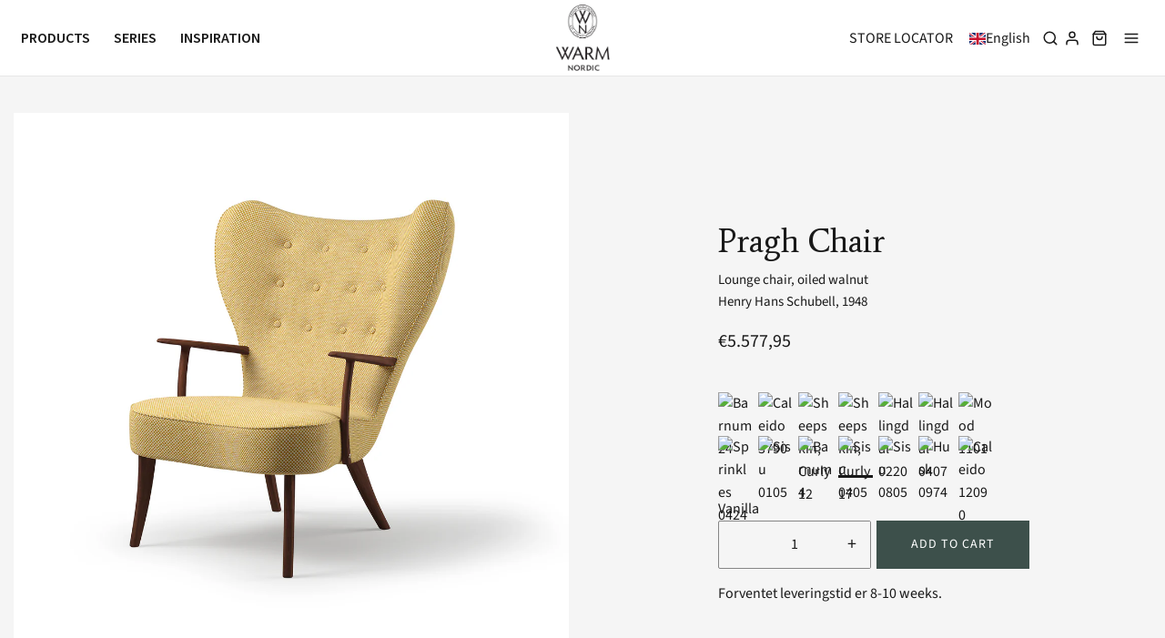

--- FILE ---
content_type: text/html; charset=utf-8
request_url: https://warmnordic.com/en-se/products/113103280328080
body_size: 89433
content:
<!DOCTYPE html>
<!--[if lt IE 7 ]><html class="no-js ie ie6" lang="en"> <![endif]-->
<!--[if IE 7 ]><html class="no-js ie ie7" lang="en"> <![endif]-->
<!--[if IE 8 ]><html class="no-js ie ie8" lang="en"> <![endif]-->
<!--[if (gte IE 9)|!(IE)]><!-->
<html class="no-js" lang="en"><!--<![endif]-->
<!--    
<script type="text/javascript" src="https://cdn.weglot.com/weglot.min.js"></script>
<script>
    Weglot.initialize({
        api_key: 'wg_6c05089bafbca97beebaaa5d3ac5238c8'
    });
</script>
-->
  <!-- Meta Pixel Code -->
<script>
!function(f,b,e,v,n,t,s)
{if(f.fbq)return;n=f.fbq=function(){n.callMethod?
n.callMethod.apply(n,arguments):n.queue.push(arguments)};
if(!f._fbq)f._fbq=n;n.push=n;n.loaded=!0;n.version='2.0';
n.queue=[];t=b.createElement(e);t.async=!0;
t.src=v;s=b.getElementsByTagName(e)[0];
s.parentNode.insertBefore(t,s)}(window, document,'script',
'https://connect.facebook.net/en_US/fbevents.js');
fbq('init', '399648953826689');
fbq('track', 'PageView');
</script>
<noscript><img height="1" width="1" style="display:none"
src="https://www.facebook.com/tr?id=399648953826689&ev=PageView&noscript=1"
/></noscript>
<!-- End Meta Pixel Code -->
<head>

	<meta charset="utf-8">
<!-- Google Tag Manager -->
<script>(function(w,d,s,l,i){w[l]=w[l]||[];w[l].push({'gtm.start':
new Date().getTime(),event:'gtm.js'});var f=d.getElementsByTagName(s)[0],
j=d.createElement(s),dl=l!='dataLayer'?'&l='+l:'';j.async=true;j.src=
'https://www.googletagmanager.com/gtm.js?id='+i+dl;f.parentNode.insertBefore(j,f);
})(window,document,'script','dataLayer','GTM-KJLDWT5');</script>
<!-- End Google Tag Manager -->
	<!--[if lt IE 9]>
		<script src="//html5shim.googlecode.com/svn/trunk/html5.js"></script>
	<![endif]--><title>
		Pragh Chair &ndash; Warm Nordic
	</title>

	<link rel="preconnect" href="https://cdn.shopify.com" crossorigin>

	<script type="text/javascript">
		document.documentElement.className = document.documentElement.className.replace('no-js', 'js');
	</script>

	
	<meta name="description" content="Immerse yourself in the timeless charm of the Pragh Chair - a masterpiece created in the 1940s by the Danish designer Henry Hans Schubell. The Pragh Chair has an inviting, organic design that combines classic elegance with a warm, contemporary personality. Crafted from premium materials, the Pragh Chair is built to las">
	

	
	<meta name="viewport" content="width=device-width, initial-scale=1" />
	

	<!-- /snippets/social-meta-tags.liquid -->


<meta property="og:site_name" content="Warm Nordic">
<meta property="og:url" content="https://warmnordic.com/en-se/products/113103280328080">
<meta property="og:title" content="Pragh Chair">
<meta property="og:type" content="product">
<meta property="og:description" content="Immerse yourself in the timeless charm of the Pragh Chair - a masterpiece created in the 1940s by the Danish designer Henry Hans Schubell. The Pragh Chair has an inviting, organic design that combines classic elegance with a warm, contemporary personality. Crafted from premium materials, the Pragh Chair is built to las">

  <meta property="og:price:amount" content="5.577,95">
  <meta property="og:price:currency" content="EUR">

<meta property="og:image" content="http://warmnordic.com/cdn/shop/files/pragh-sisu0405-walnut_1200x1200.jpg?v=1720168834">
<meta property="og:image:alt" content="Pragh Chair">
<meta property="og:image:secure_url" content="https://warmnordic.com/cdn/shop/files/pragh-sisu0405-walnut_1200x1200.jpg?v=1720168834">


<meta name="twitter:card" content="summary_large_image">
<meta name="twitter:title" content="Pragh Chair">
<meta name="twitter:description" content="Immerse yourself in the timeless charm of the Pragh Chair - a masterpiece created in the 1940s by the Danish designer Henry Hans Schubell. The Pragh Chair has an inviting, organic design that combines classic elegance with a warm, contemporary personality. Crafted from premium materials, the Pragh Chair is built to las">


	<link rel="canonical" href="https://warmnordic.com/en-se/products/113103280328080" />
  
  	<link rel="preconnect" href="https://fonts.googleapis.com">
    <link rel="preconnect" href="https://fonts.gstatic.com" crossorigin>
    <link href="https://fonts.googleapis.com/css2?family=Source+Sans+Pro:wght@400;600;700&display=swap" rel="stylesheet">
    <link rel="preconnect" href="https://fonts.googleapis.com"><link rel="preconnect" href="https://fonts.gstatic.com" crossorigin>
    <link href="https://fonts.googleapis.com/css2?family=Average&display=swap" rel="stylesheet">
	<!-- CSS -->
	<style>
/*============================================================================
  Typography
==============================================================================*/





@font-face {
  font-family: "Source Sans Pro";
  font-weight: 400;
  font-style: normal;
  font-display: swap;
  src: url("//warmnordic.com/cdn/fonts/source_sans_pro/sourcesanspro_n4.50ae3e156aed9a794db7e94c4d00984c7b66616c.woff2") format("woff2"),
       url("//warmnordic.com/cdn/fonts/source_sans_pro/sourcesanspro_n4.d1662e048bd96ae7123e46600ff9744c0d84502d.woff") format("woff");
}

@font-face {
  font-family: "Source Sans Pro";
  font-weight: 400;
  font-style: normal;
  font-display: swap;
  src: url("//warmnordic.com/cdn/fonts/source_sans_pro/sourcesanspro_n4.50ae3e156aed9a794db7e94c4d00984c7b66616c.woff2") format("woff2"),
       url("//warmnordic.com/cdn/fonts/source_sans_pro/sourcesanspro_n4.d1662e048bd96ae7123e46600ff9744c0d84502d.woff") format("woff");
}

@font-face {
  font-family: "Source Sans Pro";
  font-weight: 400;
  font-style: normal;
  font-display: swap;
  src: url("//warmnordic.com/cdn/fonts/source_sans_pro/sourcesanspro_n4.50ae3e156aed9a794db7e94c4d00984c7b66616c.woff2") format("woff2"),
       url("//warmnordic.com/cdn/fonts/source_sans_pro/sourcesanspro_n4.d1662e048bd96ae7123e46600ff9744c0d84502d.woff") format("woff");
}


  @font-face {
  font-family: "Source Sans Pro";
  font-weight: 700;
  font-style: normal;
  font-display: swap;
  src: url("//warmnordic.com/cdn/fonts/source_sans_pro/sourcesanspro_n7.41cbad1715ffa6489ec3aab1c16fda6d5bdf2235.woff2") format("woff2"),
       url("//warmnordic.com/cdn/fonts/source_sans_pro/sourcesanspro_n7.01173495588557d2be0eb2bb2ecdf8e4f01cf917.woff") format("woff");
}




  @font-face {
  font-family: "Source Sans Pro";
  font-weight: 400;
  font-style: italic;
  font-display: swap;
  src: url("//warmnordic.com/cdn/fonts/source_sans_pro/sourcesanspro_i4.130f29b9baa0095b80aea9236ca9ef6ab0069c67.woff2") format("woff2"),
       url("//warmnordic.com/cdn/fonts/source_sans_pro/sourcesanspro_i4.6146c8c8ae7b8853ccbbc8b859fcf805016ee743.woff") format("woff");
}




  @font-face {
  font-family: "Source Sans Pro";
  font-weight: 700;
  font-style: italic;
  font-display: swap;
  src: url("//warmnordic.com/cdn/fonts/source_sans_pro/sourcesanspro_i7.98bb15b3a23880a6e1d86ade6dbb197526ff768d.woff2") format("woff2"),
       url("//warmnordic.com/cdn/fonts/source_sans_pro/sourcesanspro_i7.6274cea5e22a575d33653322a4399caadffb1338.woff") format("woff");
}



/*============================================================================
  #General Variables
==============================================================================*/

:root {
  --page-background: #f5f5f5;

  --color-primary: #191919;
  --disabled-color-primary: rgba(25, 25, 25, 0.5);
  --color-primary-opacity: rgba(25, 25, 25, 0.03);
  --link-color: #191919;
  --active-link-color: #191919;

  --button-background-color: #191919;
  --button-background-hover-color: #8A8989;
  --button-background-hover-color-lighten: #979696;
  --button-text-color: #ffffff;

  --sale-color: #191919;
  --sale-text-color: #FFFFFF;
  --sale-color-faint: rgba(25, 25, 25, 0.1);
  --sold-out-color: #191919;
  --sold-out-text-color: #ffffff;

  --header-background: #ffffff;
  --header-text: #191919;
  --header-border-color: rgba(25, 25, 25, 0.1);
  --header-border-color-dark: rgba(25, 25, 25, 0.15);
  --header-hover-background-color: rgba(25, 25, 25, 0.1);
  --header-overlay-text: #ffffff;

  --sticky-header-background: #ffffff;
  --sticky-header-text: #191919;
  --sticky-header-border: rgba(25, 25, 25, 0.1);

  --mobile-menu-text: #191919;
  --mobile-menu-background: #F3F3F3;
  --mobile-menu-border-color: rgba(25, 25, 25, 0.5);

  --footer-background: #d0d2cb;
  --footer-text: #191919;
  --footer-hover-background-color: rgba(25, 25, 25, 0.1);


  --pop-up-text: #191919;
  --pop-up-background: #ffffff;

  --secondary-color: rgba(0, 0, 0, 1) !default;
  --select-padding: 5px;
  --select-radius: 2px !default;

  --border-color: rgba(25, 25, 25, 0.5);
  --border-search: rgba(25, 25, 25, 0.1);
  --border-color-subtle: rgba(25, 25, 25, 0.1);
  --border-color-subtle-darken: #0c0c0c;

  --color-scheme-light-background: #F3F3F3;
  --color-scheme-light-background-hover: rgba(243, 243, 243, 0.1);
  --color-scheme-light-text: #191919;
  --color-scheme-light-text-hover: rgba(25, 25, 25, 0.7);
  --color-scheme-light-input-hover: rgba(25, 25, 25, 0.1);
  --color-scheme-light-link: #656565;
  --color-scheme-light-link-active: #656565;

  --color-scheme-accent-background: #757575;
  --color-scheme-accent-background-hover: rgba(117, 117, 117, 0.1);
  --color-scheme-accent-text: #FFFFFF;
  --color-scheme-accent-text-hover: rgba(255, 255, 255, 0.7);
  --color-scheme-accent-input-hover: rgba(255, 255, 255, 0.1);
  --color-scheme-accent-link: #ffffff;
  --color-scheme-accent-link-active: #ffffff;

  --color-scheme-dark-background: #191919;
  --color-scheme-dark-background-hover: rgba(25, 25, 25, 0.1);
  --color-scheme-dark-text: #F3F3F3;
  --color-scheme-dark-text-hover: rgba(243, 243, 243, 0.7);
  --color-scheme-dark-input-hover: rgba(243, 243, 243, 0.1);
  --color-scheme-dark-link: #F3F3F3;
  --color-scheme-dark-link-active: #F3F3F3;

  --header-font-stack: "Source Sans Pro", sans-serif;
  --header-font-weight: 400;
  --header-font-style: normal;
  --header-font-transform: uppercase;

  
  --header-letter-spacing: 2px;
  

  --body-font-stack: "Source Sans Pro", sans-serif;
  --body-font-weight: 400;
  --body-font-style: normal;
  --body-font-size-int: 16;
  --body-font-size: 16px;

  --subheading-font-stack: "Source Sans Pro", sans-serif;
  --subheading-font-weight: 400;
  --subheading-font-style: normal;
  --subheading-font-transform: uppercase;
  --subheading-case: uppercase;

  
  --heading-base: 34;
  --subheading-base: 14;
  --subheading-2-font-size: 16px;
  --subheading-2-line-height: 20px;
  --product-titles: 24;
  --subpage-header: 24;
  --subpage-header-px: 24px;
  --subpage-header-line-height: 34px;
  --heading-font-size: 34px;
  --heading-line-height: 44px;
  --subheading-font-size: 14px;
  --subheading-line-height: 18px;
  

  --color-image-overlay: #191919;
  --color-image-overlay-text: #ffffff;
  --image-overlay-opacity: calc(15 / 100);

  --flexslider-icon-eot: //warmnordic.com/cdn/shop/t/36/assets/flexslider-icon.eot?v=70838442330258149421729620920;
  --flexslider-icon-eot-ie: //warmnordic.com/cdn/shop/t/36/assets/flexslider-icon.eot%23iefix?v=5165;
  --flexslider-icon-woff: //warmnordic.com/cdn/shop/t/36/assets/flexslider-icon.eot?v=70838442330258149421729620920;
  --flexslider-icon-ttf: //warmnordic.com/cdn/shop/t/36/assets/flexslider-icon.eot?v=70838442330258149421729620920;
  --flexslider-icon-svg: //warmnordic.com/cdn/shop/t/36/assets/flexslider-icon.eot?v=70838442330258149421729620920;

  --delete-button-png: //warmnordic.com/cdn/shop/t/36/assets/delete.png?v=5165;
  --loader-svg: //warmnordic.com/cdn/shop/t/36/assets/loader.svg?v=119822953187440061741729620920;

  
  --mobile-menu-link-transform: uppercase;
  --mobile-menu-link-letter-spacing: 2px;
  

  
  --buttons-transform: uppercase;
  --buttons-letter-spacing: 2px;
  

  
    --button-font-family: var(--subheading-font-stack);
    --button-font-weight: var(--subheading-font-weight);
    --button-font-style: var(--subheading-font-style);
    --button-font-size: var(--subheading-font-size);
  

  
    --button-font-size-int: var(--body-font-size-int);
  

  
    --subheading-letter-spacing: 1px;
  

  
    --nav-font-family: var(--subheading-font-stack);
    --nav-font-weight: var(--subheading-font-weight);
    --nav-font-style: var(--subheading-font-style);
  

  
    --nav-text-transform: uppercase;
    --nav-letter-spacing: 2px;
  

  
    --nav-font-size-int: var(--body-font-size-int);
  

  --password-text-color: #000000;
  --password-error-background: #feebeb;
  --password-error-text: #7e1412;
  --password-login-background: #111111;
  --password-login-text: #b8b8b8;
  --password-btn-text: #ffffff;
  --password-btn-background: #000000;
  --password-btn-background-success: #4caf50;
  --success-color: #28a745;
  --error-color: #b94a48;

  /* Shop Pay Installments variables */
  --color-body: #f5f5f5;
  --color-bg: #f5f5f5;
}
</style>


	
	<link rel="preload" href="//warmnordic.com/cdn/shop/t/36/assets/theme-product.min.css?v=170771462264229553741729620920" as="style">
	<link href="//warmnordic.com/cdn/shop/t/36/assets/theme-product.min.css?v=170771462264229553741729620920" rel="stylesheet" type="text/css" media="all" />
	

	<link href="//warmnordic.com/cdn/shop/t/36/assets/custom.css?v=166994088783344851131739115200" rel="stylesheet" type="text/css" media="all" />

	

	

	
	<link rel="shortcut icon" href="//warmnordic.com/cdn/shop/files/favicon-32x32_32x32.png?v=1656684578" type="image/png">
	

    <link rel="stylesheet" href="https://cdnjs.cloudflare.com/ajax/libs/font-awesome/6.1.1/css/all.min.css" integrity="sha512-KfkfwYDsLkIlwQp6LFnl8zNdLGxu9YAA1QvwINks4PhcElQSvqcyVLLD9aMhXd13uQjoXtEKNosOWaZqXgel0g==" crossorigin="anonymous" referrerpolicy="no-referrer" />

	<link rel="sitemap" type="application/xml" title="Sitemap" href="/sitemap.xml" />

	<script>window.performance && window.performance.mark && window.performance.mark('shopify.content_for_header.start');</script><meta name="facebook-domain-verification" content="ah7iei4nfk8lhpo20eiyxz2snlnh9q">
<meta name="google-site-verification" content="YPMZtFFjnUTI7gFHVK19B6-HEa1vH3O5GaQ64BFX7pw">
<meta id="shopify-digital-wallet" name="shopify-digital-wallet" content="/62129766575/digital_wallets/dialog">
<meta name="shopify-checkout-api-token" content="e4f0312c179ff57594d00be2a479b220">
<link rel="alternate" hreflang="x-default" href="https://warmnordic.com/products/113103280328080">
<link rel="alternate" hreflang="da" href="https://warmnordic.com/products/113103280328080">
<link rel="alternate" hreflang="en" href="https://warmnordic.com/en/products/113103280328080">
<link rel="alternate" hreflang="da-SE" href="https://warmnordic.com/da-se/products/113103280328080">
<link rel="alternate" hreflang="en-SE" href="https://warmnordic.com/en-se/products/113103280328080">
<link rel="alternate" hreflang="en-FR" href="https://warmnordic.com/en-global/products/113103280328080">
<link rel="alternate" hreflang="da-FR" href="https://warmnordic.com/da-global/products/113103280328080">
<link rel="alternate" type="application/json+oembed" href="https://warmnordic.com/en-se/products/113103280328080.oembed">
<script async="async" src="/checkouts/internal/preloads.js?locale=en-SE"></script>
<link rel="preconnect" href="https://shop.app" crossorigin="anonymous">
<script async="async" src="https://shop.app/checkouts/internal/preloads.js?locale=en-SE&shop_id=62129766575" crossorigin="anonymous"></script>
<script id="apple-pay-shop-capabilities" type="application/json">{"shopId":62129766575,"countryCode":"DK","currencyCode":"EUR","merchantCapabilities":["supports3DS"],"merchantId":"gid:\/\/shopify\/Shop\/62129766575","merchantName":"Warm Nordic","requiredBillingContactFields":["postalAddress","email","phone"],"requiredShippingContactFields":["postalAddress","email","phone"],"shippingType":"shipping","supportedNetworks":["visa","maestro","masterCard","amex"],"total":{"type":"pending","label":"Warm Nordic","amount":"1.00"},"shopifyPaymentsEnabled":true,"supportsSubscriptions":true}</script>
<script id="shopify-features" type="application/json">{"accessToken":"e4f0312c179ff57594d00be2a479b220","betas":["rich-media-storefront-analytics"],"domain":"warmnordic.com","predictiveSearch":true,"shopId":62129766575,"locale":"en"}</script>
<script>var Shopify = Shopify || {};
Shopify.shop = "warm-nordic.myshopify.com";
Shopify.locale = "en";
Shopify.currency = {"active":"EUR","rate":"0.1346"};
Shopify.country = "SE";
Shopify.theme = {"name":"Oktober 2024 - Alfredo Häberli","id":166292652360,"schema_name":"Envy","schema_version":"31.0.3","theme_store_id":411,"role":"main"};
Shopify.theme.handle = "null";
Shopify.theme.style = {"id":null,"handle":null};
Shopify.cdnHost = "warmnordic.com/cdn";
Shopify.routes = Shopify.routes || {};
Shopify.routes.root = "/en-se/";</script>
<script type="module">!function(o){(o.Shopify=o.Shopify||{}).modules=!0}(window);</script>
<script>!function(o){function n(){var o=[];function n(){o.push(Array.prototype.slice.apply(arguments))}return n.q=o,n}var t=o.Shopify=o.Shopify||{};t.loadFeatures=n(),t.autoloadFeatures=n()}(window);</script>
<script>
  window.ShopifyPay = window.ShopifyPay || {};
  window.ShopifyPay.apiHost = "shop.app\/pay";
  window.ShopifyPay.redirectState = null;
</script>
<script id="shop-js-analytics" type="application/json">{"pageType":"product"}</script>
<script defer="defer" async type="module" src="//warmnordic.com/cdn/shopifycloud/shop-js/modules/v2/client.init-shop-cart-sync_DlSlHazZ.en.esm.js"></script>
<script defer="defer" async type="module" src="//warmnordic.com/cdn/shopifycloud/shop-js/modules/v2/chunk.common_D16XZWos.esm.js"></script>
<script type="module">
  await import("//warmnordic.com/cdn/shopifycloud/shop-js/modules/v2/client.init-shop-cart-sync_DlSlHazZ.en.esm.js");
await import("//warmnordic.com/cdn/shopifycloud/shop-js/modules/v2/chunk.common_D16XZWos.esm.js");

  window.Shopify.SignInWithShop?.initShopCartSync?.({"fedCMEnabled":true,"windoidEnabled":true});

</script>
<script>
  window.Shopify = window.Shopify || {};
  if (!window.Shopify.featureAssets) window.Shopify.featureAssets = {};
  window.Shopify.featureAssets['shop-js'] = {"shop-cart-sync":["modules/v2/client.shop-cart-sync_DKWYiEUO.en.esm.js","modules/v2/chunk.common_D16XZWos.esm.js"],"init-fed-cm":["modules/v2/client.init-fed-cm_vfPMjZAC.en.esm.js","modules/v2/chunk.common_D16XZWos.esm.js"],"init-shop-email-lookup-coordinator":["modules/v2/client.init-shop-email-lookup-coordinator_CR38P6MB.en.esm.js","modules/v2/chunk.common_D16XZWos.esm.js"],"init-shop-cart-sync":["modules/v2/client.init-shop-cart-sync_DlSlHazZ.en.esm.js","modules/v2/chunk.common_D16XZWos.esm.js"],"shop-cash-offers":["modules/v2/client.shop-cash-offers_CJw4IQ6B.en.esm.js","modules/v2/chunk.common_D16XZWos.esm.js","modules/v2/chunk.modal_UwFWkumu.esm.js"],"shop-toast-manager":["modules/v2/client.shop-toast-manager_BY778Uv6.en.esm.js","modules/v2/chunk.common_D16XZWos.esm.js"],"init-windoid":["modules/v2/client.init-windoid_DVhZdEm3.en.esm.js","modules/v2/chunk.common_D16XZWos.esm.js"],"shop-button":["modules/v2/client.shop-button_D2ZzKUPa.en.esm.js","modules/v2/chunk.common_D16XZWos.esm.js"],"avatar":["modules/v2/client.avatar_BTnouDA3.en.esm.js"],"init-customer-accounts-sign-up":["modules/v2/client.init-customer-accounts-sign-up_CQZUmjGN.en.esm.js","modules/v2/client.shop-login-button_Cu5K-F7X.en.esm.js","modules/v2/chunk.common_D16XZWos.esm.js","modules/v2/chunk.modal_UwFWkumu.esm.js"],"pay-button":["modules/v2/client.pay-button_CcBqbGU7.en.esm.js","modules/v2/chunk.common_D16XZWos.esm.js"],"init-shop-for-new-customer-accounts":["modules/v2/client.init-shop-for-new-customer-accounts_B5DR5JTE.en.esm.js","modules/v2/client.shop-login-button_Cu5K-F7X.en.esm.js","modules/v2/chunk.common_D16XZWos.esm.js","modules/v2/chunk.modal_UwFWkumu.esm.js"],"shop-login-button":["modules/v2/client.shop-login-button_Cu5K-F7X.en.esm.js","modules/v2/chunk.common_D16XZWos.esm.js","modules/v2/chunk.modal_UwFWkumu.esm.js"],"shop-follow-button":["modules/v2/client.shop-follow-button_BX8Slf17.en.esm.js","modules/v2/chunk.common_D16XZWos.esm.js","modules/v2/chunk.modal_UwFWkumu.esm.js"],"init-customer-accounts":["modules/v2/client.init-customer-accounts_DjKkmQ2w.en.esm.js","modules/v2/client.shop-login-button_Cu5K-F7X.en.esm.js","modules/v2/chunk.common_D16XZWos.esm.js","modules/v2/chunk.modal_UwFWkumu.esm.js"],"lead-capture":["modules/v2/client.lead-capture_ChWCg7nV.en.esm.js","modules/v2/chunk.common_D16XZWos.esm.js","modules/v2/chunk.modal_UwFWkumu.esm.js"],"checkout-modal":["modules/v2/client.checkout-modal_DPnpVyv-.en.esm.js","modules/v2/chunk.common_D16XZWos.esm.js","modules/v2/chunk.modal_UwFWkumu.esm.js"],"shop-login":["modules/v2/client.shop-login_leRXJtcZ.en.esm.js","modules/v2/chunk.common_D16XZWos.esm.js","modules/v2/chunk.modal_UwFWkumu.esm.js"],"payment-terms":["modules/v2/client.payment-terms_Bp9K0NXD.en.esm.js","modules/v2/chunk.common_D16XZWos.esm.js","modules/v2/chunk.modal_UwFWkumu.esm.js"]};
</script>
<script>(function() {
  var isLoaded = false;
  function asyncLoad() {
    if (isLoaded) return;
    isLoaded = true;
    var urls = ["https:\/\/ecommplugins-scripts.trustpilot.com\/v2.1\/js\/header.min.js?settings=eyJrZXkiOiJBMWIzMkJaa0JpZE04bnVkIn0=\u0026shop=warm-nordic.myshopify.com","https:\/\/ecommplugins-trustboxsettings.trustpilot.com\/warm-nordic.myshopify.com.js?settings=1738152208636\u0026shop=warm-nordic.myshopify.com"];
    for (var i = 0; i < urls.length; i++) {
      var s = document.createElement('script');
      s.type = 'text/javascript';
      s.async = true;
      s.src = urls[i];
      var x = document.getElementsByTagName('script')[0];
      x.parentNode.insertBefore(s, x);
    }
  };
  if(window.attachEvent) {
    window.attachEvent('onload', asyncLoad);
  } else {
    window.addEventListener('load', asyncLoad, false);
  }
})();</script>
<script id="__st">var __st={"a":62129766575,"offset":3600,"reqid":"533e3038-36c5-4040-a3b7-2120e3d02551-1768581420","pageurl":"warmnordic.com\/en-se\/products\/113103280328080","u":"595096a50351","p":"product","rtyp":"product","rid":8939899126088};</script>
<script>window.ShopifyPaypalV4VisibilityTracking = true;</script>
<script id="captcha-bootstrap">!function(){'use strict';const t='contact',e='account',n='new_comment',o=[[t,t],['blogs',n],['comments',n],[t,'customer']],c=[[e,'customer_login'],[e,'guest_login'],[e,'recover_customer_password'],[e,'create_customer']],r=t=>t.map((([t,e])=>`form[action*='/${t}']:not([data-nocaptcha='true']) input[name='form_type'][value='${e}']`)).join(','),a=t=>()=>t?[...document.querySelectorAll(t)].map((t=>t.form)):[];function s(){const t=[...o],e=r(t);return a(e)}const i='password',u='form_key',d=['recaptcha-v3-token','g-recaptcha-response','h-captcha-response',i],f=()=>{try{return window.sessionStorage}catch{return}},m='__shopify_v',_=t=>t.elements[u];function p(t,e,n=!1){try{const o=window.sessionStorage,c=JSON.parse(o.getItem(e)),{data:r}=function(t){const{data:e,action:n}=t;return t[m]||n?{data:e,action:n}:{data:t,action:n}}(c);for(const[e,n]of Object.entries(r))t.elements[e]&&(t.elements[e].value=n);n&&o.removeItem(e)}catch(o){console.error('form repopulation failed',{error:o})}}const l='form_type',E='cptcha';function T(t){t.dataset[E]=!0}const w=window,h=w.document,L='Shopify',v='ce_forms',y='captcha';let A=!1;((t,e)=>{const n=(g='f06e6c50-85a8-45c8-87d0-21a2b65856fe',I='https://cdn.shopify.com/shopifycloud/storefront-forms-hcaptcha/ce_storefront_forms_captcha_hcaptcha.v1.5.2.iife.js',D={infoText:'Protected by hCaptcha',privacyText:'Privacy',termsText:'Terms'},(t,e,n)=>{const o=w[L][v],c=o.bindForm;if(c)return c(t,g,e,D).then(n);var r;o.q.push([[t,g,e,D],n]),r=I,A||(h.body.append(Object.assign(h.createElement('script'),{id:'captcha-provider',async:!0,src:r})),A=!0)});var g,I,D;w[L]=w[L]||{},w[L][v]=w[L][v]||{},w[L][v].q=[],w[L][y]=w[L][y]||{},w[L][y].protect=function(t,e){n(t,void 0,e),T(t)},Object.freeze(w[L][y]),function(t,e,n,w,h,L){const[v,y,A,g]=function(t,e,n){const i=e?o:[],u=t?c:[],d=[...i,...u],f=r(d),m=r(i),_=r(d.filter((([t,e])=>n.includes(e))));return[a(f),a(m),a(_),s()]}(w,h,L),I=t=>{const e=t.target;return e instanceof HTMLFormElement?e:e&&e.form},D=t=>v().includes(t);t.addEventListener('submit',(t=>{const e=I(t);if(!e)return;const n=D(e)&&!e.dataset.hcaptchaBound&&!e.dataset.recaptchaBound,o=_(e),c=g().includes(e)&&(!o||!o.value);(n||c)&&t.preventDefault(),c&&!n&&(function(t){try{if(!f())return;!function(t){const e=f();if(!e)return;const n=_(t);if(!n)return;const o=n.value;o&&e.removeItem(o)}(t);const e=Array.from(Array(32),(()=>Math.random().toString(36)[2])).join('');!function(t,e){_(t)||t.append(Object.assign(document.createElement('input'),{type:'hidden',name:u})),t.elements[u].value=e}(t,e),function(t,e){const n=f();if(!n)return;const o=[...t.querySelectorAll(`input[type='${i}']`)].map((({name:t})=>t)),c=[...d,...o],r={};for(const[a,s]of new FormData(t).entries())c.includes(a)||(r[a]=s);n.setItem(e,JSON.stringify({[m]:1,action:t.action,data:r}))}(t,e)}catch(e){console.error('failed to persist form',e)}}(e),e.submit())}));const S=(t,e)=>{t&&!t.dataset[E]&&(n(t,e.some((e=>e===t))),T(t))};for(const o of['focusin','change'])t.addEventListener(o,(t=>{const e=I(t);D(e)&&S(e,y())}));const B=e.get('form_key'),M=e.get(l),P=B&&M;t.addEventListener('DOMContentLoaded',(()=>{const t=y();if(P)for(const e of t)e.elements[l].value===M&&p(e,B);[...new Set([...A(),...v().filter((t=>'true'===t.dataset.shopifyCaptcha))])].forEach((e=>S(e,t)))}))}(h,new URLSearchParams(w.location.search),n,t,e,['guest_login'])})(!0,!0)}();</script>
<script integrity="sha256-4kQ18oKyAcykRKYeNunJcIwy7WH5gtpwJnB7kiuLZ1E=" data-source-attribution="shopify.loadfeatures" defer="defer" src="//warmnordic.com/cdn/shopifycloud/storefront/assets/storefront/load_feature-a0a9edcb.js" crossorigin="anonymous"></script>
<script crossorigin="anonymous" defer="defer" src="//warmnordic.com/cdn/shopifycloud/storefront/assets/shopify_pay/storefront-65b4c6d7.js?v=20250812"></script>
<script data-source-attribution="shopify.dynamic_checkout.dynamic.init">var Shopify=Shopify||{};Shopify.PaymentButton=Shopify.PaymentButton||{isStorefrontPortableWallets:!0,init:function(){window.Shopify.PaymentButton.init=function(){};var t=document.createElement("script");t.src="https://warmnordic.com/cdn/shopifycloud/portable-wallets/latest/portable-wallets.en.js",t.type="module",document.head.appendChild(t)}};
</script>
<script data-source-attribution="shopify.dynamic_checkout.buyer_consent">
  function portableWalletsHideBuyerConsent(e){var t=document.getElementById("shopify-buyer-consent"),n=document.getElementById("shopify-subscription-policy-button");t&&n&&(t.classList.add("hidden"),t.setAttribute("aria-hidden","true"),n.removeEventListener("click",e))}function portableWalletsShowBuyerConsent(e){var t=document.getElementById("shopify-buyer-consent"),n=document.getElementById("shopify-subscription-policy-button");t&&n&&(t.classList.remove("hidden"),t.removeAttribute("aria-hidden"),n.addEventListener("click",e))}window.Shopify?.PaymentButton&&(window.Shopify.PaymentButton.hideBuyerConsent=portableWalletsHideBuyerConsent,window.Shopify.PaymentButton.showBuyerConsent=portableWalletsShowBuyerConsent);
</script>
<script data-source-attribution="shopify.dynamic_checkout.cart.bootstrap">document.addEventListener("DOMContentLoaded",(function(){function t(){return document.querySelector("shopify-accelerated-checkout-cart, shopify-accelerated-checkout")}if(t())Shopify.PaymentButton.init();else{new MutationObserver((function(e,n){t()&&(Shopify.PaymentButton.init(),n.disconnect())})).observe(document.body,{childList:!0,subtree:!0})}}));
</script>
<script id='scb4127' type='text/javascript' async='' src='https://warmnordic.com/cdn/shopifycloud/privacy-banner/storefront-banner.js'></script><link id="shopify-accelerated-checkout-styles" rel="stylesheet" media="screen" href="https://warmnordic.com/cdn/shopifycloud/portable-wallets/latest/accelerated-checkout-backwards-compat.css" crossorigin="anonymous">
<style id="shopify-accelerated-checkout-cart">
        #shopify-buyer-consent {
  margin-top: 1em;
  display: inline-block;
  width: 100%;
}

#shopify-buyer-consent.hidden {
  display: none;
}

#shopify-subscription-policy-button {
  background: none;
  border: none;
  padding: 0;
  text-decoration: underline;
  font-size: inherit;
  cursor: pointer;
}

#shopify-subscription-policy-button::before {
  box-shadow: none;
}

      </style>

<script>window.performance && window.performance.mark && window.performance.mark('shopify.content_for_header.end');</script>

	<script type="text/javascript">
		window.wetheme = {
			name: 'Envy',
		};
	</script>

	

	
  <script type="text/javascript" src="https://code.jquery.com/jquery-latest.min.js"></script>

 <!--begin-boost-pfs-filter-css-->
   
 <!--end-boost-pfs-filter-css-->

 

 <!--begin-boost-pfs-filter-css-->
   <link rel="preload stylesheet" href="//warmnordic.com/cdn/shop/t/36/assets/boost-pfs-instant-search.css?v=164275944447963418191729796916" as="style"><link href="//warmnordic.com/cdn/shop/t/36/assets/boost-pfs-custom.css?v=128951879649916803931729620920" rel="stylesheet" type="text/css" media="all" />


 <!--end-boost-pfs-filter-css-->

 
   <link rel="stylesheet" type="text/css" href="//cdn.jsdelivr.net/npm/slick-carousel@1.8.1/slick/slick.css"/>
  <script type="text/javascript" src="//cdn.jsdelivr.net/npm/slick-carousel@1.8.1/slick/slick.min.js"></script>
  

<!-- Start of Sleeknote signup and lead generation tool - www.sleeknote.com -->
<script id="sleeknoteScript" type="text/javascript">
	(function () {
		var sleeknoteScriptTag = document.createElement("script");
		sleeknoteScriptTag.type = "text/javascript";
		sleeknoteScriptTag.charset = "utf-8";
		sleeknoteScriptTag.src = ("//sleeknotecustomerscripts.sleeknote.com/15796.js");
		var s = document.getElementById("sleeknoteScript"); 
		s.parentNode.insertBefore(sleeknoteScriptTag, s); 
	})();
</script>
<!-- End of Sleeknote signup and lead generation tool - www.sleeknote.com -->  
<!-- "snippets/weglot_hreftags.liquid" was not rendered, the associated app was uninstalled -->
<!-- "snippets/weglot_switcher.liquid" was not rendered, the associated app was uninstalled -->

<script data-cookieconsent="ignore">
	window.dataLayer = window.dataLayer || [];
	function gtag() {
	    dataLayer.push(arguments);
	}
	
	gtag("consent", "default", {
	    ad_storage: "denied",
	    analytics_storage: "denied",
	    wait_for_update: 500,
	});
	gtag("set", "ads_data_redaction", true);
</script>


  <script data-cookieconsent="ignore">(function(w,d,s,l,i){w[l]=w[l]||[];w[l].push({'gtm.start':
	new Date().getTime(),event:'gtm.js'});var f=d.getElementsByTagName(s)[0],
	j=d.createElement(s),dl=l!='dataLayer'?'&l='+l:'';j.async=true;j.src=
	'https://www.googletagmanager.com/gtm.js?id='+i+dl;f.parentNode.insertBefore(j,f);
	})(window,document,'script','dataLayer','GTM-KJLDWT5');
</script>
  

<script>
    
    
    
    
    var gsf_conversion_data = {page_type : 'product', event : 'view_item', data : {product_data : [{variant_id : 48607828541768, product_id : 8939899126088, name : "Pragh Chair", price : "5577.95", currency : "DKK", sku : "113103280328080", brand : "Henry Hans Schubell", variant : "Default Title", category : "Lounge chair, oiled walnut"}], total_price : "5577.95", shop_currency : "EUR"}};
    
</script>



<!-- BEGIN app block: shopify://apps/t-lab-ai-language-translate/blocks/custom_translations/b5b83690-efd4-434d-8c6a-a5cef4019faf --><!-- BEGIN app snippet: custom_translation_scripts --><script>
(()=>{var o=/\([0-9]+?\)$/,M=/\r?\n|\r|\t|\xa0|\u200B|\u200E|&nbsp;| /g,v=/<\/?[a-z][\s\S]*>/i,t=/^(https?:\/\/|\/\/)[^\s/$.?#].[^\s]*$/i,k=/\{\{\s*([a-zA-Z_]\w*)\s*\}\}/g,p=/\{\{\s*([a-zA-Z_]\w*)\s*\}\}/,r=/^(https:)?\/\/cdn\.shopify\.com\/(.+)\.(png|jpe?g|gif|webp|svgz?|bmp|tiff?|ico|avif)/i,e=/^(https:)?\/\/cdn\.shopify\.com/i,a=/\b(?:https?|ftp)?:?\/\/?[^\s\/]+\/[^\s]+\.(?:png|jpe?g|gif|webp|svgz?|bmp|tiff?|ico|avif)\b/i,I=/url\(['"]?(.*?)['"]?\)/,m="__label:",i=document.createElement("textarea"),u={t:["src","data-src","data-source","data-href","data-zoom","data-master","data-bg","base-src"],i:["srcset","data-srcset"],o:["href","data-href"],u:["href","data-href","data-src","data-zoom"]},g=new Set(["img","picture","button","p","a","input"]),h=16.67,s=function(n){return n.nodeType===Node.ELEMENT_NODE},c=function(n){return n.nodeType===Node.TEXT_NODE};function w(n){return r.test(n.trim())||a.test(n.trim())}function b(n){return(n=>(n=n.trim(),t.test(n)))(n)||e.test(n.trim())}var l=function(n){return!n||0===n.trim().length};function j(n){return i.innerHTML=n,i.value}function T(n){return A(j(n))}function A(n){return n.trim().replace(o,"").replace(M,"").trim()}var _=1e3;function D(n){n=n.trim().replace(M,"").replace(/&amp;/g,"&").replace(/&gt;/g,">").replace(/&lt;/g,"<").trim();return n.length>_?N(n):n}function E(n){return n.trim().toLowerCase().replace(/^https:/i,"")}function N(n){for(var t=5381,r=0;r<n.length;r++)t=(t<<5)+t^n.charCodeAt(r);return(t>>>0).toString(36)}function f(n){for(var t=document.createElement("template"),r=(t.innerHTML=n,["SCRIPT","IFRAME","OBJECT","EMBED","LINK","META"]),e=/^(on\w+|srcdoc|style)$/i,a=document.createTreeWalker(t.content,NodeFilter.SHOW_ELEMENT),i=a.nextNode();i;i=a.nextNode()){var o=i;if(r.includes(o.nodeName))o.remove();else for(var u=o.attributes.length-1;0<=u;--u)e.test(o.attributes[u].name)&&o.removeAttribute(o.attributes[u].name)}return t.innerHTML}function d(n,t,r){void 0===r&&(r=20);for(var e=n,a=0;e&&e.parentElement&&a<r;){for(var i=e.parentElement,o=0,u=t;o<u.length;o++)for(var s=u[o],c=0,l=s.l;c<l.length;c++){var f=l[c];switch(f.type){case"class":for(var d=0,v=i.classList;d<v.length;d++){var p=v[d];if(f.value.test(p))return s.label}break;case"id":if(i.id&&f.value.test(i.id))return s.label;break;case"attribute":if(i.hasAttribute(f.name)){if(!f.value)return s.label;var m=i.getAttribute(f.name);if(m&&f.value.test(m))return s.label}}}e=i,a++}return"unknown"}function y(n,t){var r,e,a;"function"==typeof window.fetch&&"AbortController"in window?(r=new AbortController,e=setTimeout(function(){return r.abort()},3e3),fetch(n,{credentials:"same-origin",signal:r.signal}).then(function(n){return clearTimeout(e),n.ok?n.json():Promise.reject(n)}).then(t).catch(console.error)):((a=new XMLHttpRequest).onreadystatechange=function(){4===a.readyState&&200===a.status&&t(JSON.parse(a.responseText))},a.open("GET",n,!0),a.timeout=3e3,a.send())}function O(){var l=/([^\s]+)\.(png|jpe?g|gif|webp|svgz?|bmp|tiff?|ico|avif)$/i,f=/_(\{width\}x*|\{width\}x\{height\}|\d{3,4}x\d{3,4}|\d{3,4}x|x\d{3,4}|pinco|icon|thumb|small|compact|medium|large|grande|original|master)(_crop_\w+)*(@[2-3]x)*(.progressive)*$/i,d=/^(https?|ftp|file):\/\//i;function r(n){var t,r="".concat(n.path).concat(n.v).concat(null!=(r=n.size)?r:"",".").concat(n.p);return n.m&&(r="".concat(n.path).concat(n.m,"/").concat(n.v).concat(null!=(t=n.size)?t:"",".").concat(n.p)),n.host&&(r="".concat(null!=(t=n.protocol)?t:"","//").concat(n.host).concat(r)),n.g&&(r+=n.g),r}return{h:function(n){var t=!0,r=(d.test(n)||n.startsWith("//")||(t=!1,n="https://example.com"+n),t);n.startsWith("//")&&(r=!1,n="https:"+n);try{new URL(n)}catch(n){return null}var e,a,i,o,u,s,n=new URL(n),c=n.pathname.split("/").filter(function(n){return n});return c.length<1||(a=c.pop(),e=null!=(e=c.pop())?e:null,null===(a=a.match(l)))?null:(s=a[1],a=a[2],i=s.match(f),o=s,(u=null)!==i&&(o=s.substring(0,i.index),u=i[0]),s=0<c.length?"/"+c.join("/")+"/":"/",{protocol:r?n.protocol:null,host:t?n.host:null,path:s,g:n.search,m:e,v:o,size:u,p:a,version:n.searchParams.get("v"),width:n.searchParams.get("width")})},T:r,S:function(n){return(n.m?"/".concat(n.m,"/"):"/").concat(n.v,".").concat(n.p)},M:function(n){return(n.m?"/".concat(n.m,"/"):"/").concat(n.v,".").concat(n.p,"?v=").concat(n.version||"0")},k:function(n,t){return r({protocol:t.protocol,host:t.host,path:t.path,g:t.g,m:t.m,v:t.v,size:n.size,p:t.p,version:t.version,width:t.width})}}}var x,S,C={},H={};function q(p,n){var m=new Map,g=new Map,i=new Map,r=new Map,e=new Map,a=new Map,o=new Map,u=function(n){return n.toLowerCase().replace(/[\s\W_]+/g,"")},s=new Set(n.A.map(u)),c=0,l=!1,f=!1,d=O();function v(n,t,r){s.has(u(n))||n&&t&&(r.set(n,t),l=!0)}function t(n,t){if(n&&n.trim()&&0!==m.size){var r=A(n),e=H[r];if(e&&(p.log("dictionary",'Overlapping text: "'.concat(n,'" related to html: "').concat(e,'"')),t)&&(n=>{if(n)for(var t=h(n.outerHTML),r=t._,e=(t.I||(r=0),n.parentElement),a=0;e&&a<5;){var i=h(e.outerHTML),o=i.I,i=i._;if(o){if(p.log("dictionary","Ancestor depth ".concat(a,": overlap score=").concat(i.toFixed(3),", base=").concat(r.toFixed(3))),r<i)return 1;if(i<r&&0<r)return}e=e.parentElement,a++}})(t))p.log("dictionary",'Skipping text translation for "'.concat(n,'" because an ancestor HTML translation exists'));else{e=m.get(r);if(e)return e;var a=n;if(a&&a.trim()&&0!==g.size){for(var i,o,u,s=g.entries(),c=s.next();!c.done;){var l=c.value[0],f=c.value[1],d=a.trim().match(l);if(d&&1<d.length){i=l,o=f,u=d;break}c=s.next()}if(i&&o&&u){var v=u.slice(1),t=o.match(k);if(t&&t.length===v.length)return t.reduce(function(n,t,r){return n.replace(t,v[r])},o)}}}}return null}function h(n){var r,e,a;return!n||!n.trim()||0===i.size?{I:null,_:0}:(r=D(n),a=0,(e=null)!=(n=i.get(r))?{I:n,_:1}:(i.forEach(function(n,t){-1!==t.indexOf(r)&&(t=r.length/t.length,a<t)&&(a=t,e=n)}),{I:e,_:a}))}function w(n){return n&&n.trim()&&0!==i.size&&(n=D(n),null!=(n=i.get(n)))?n:null}function b(n){if(n&&n.trim()&&0!==r.size){var t=E(n),t=r.get(t);if(t)return t;t=d.h(n);if(t){n=d.M(t).toLowerCase(),n=r.get(n);if(n)return n;n=d.S(t).toLowerCase(),t=r.get(n);if(t)return t}}return null}function T(n){return!n||!n.trim()||0===e.size||void 0===(n=e.get(A(n)))?null:n}function y(n){return!n||!n.trim()||0===a.size||void 0===(n=a.get(E(n)))?null:n}function x(n){var t;return!n||!n.trim()||0===o.size?null:null!=(t=o.get(A(n)))?t:(t=D(n),void 0!==(n=o.get(t))?n:null)}function S(){var n={j:m,D:g,N:i,O:r,C:e,H:a,q:o,L:l,R:c,F:C};return JSON.stringify(n,function(n,t){return t instanceof Map?Object.fromEntries(t.entries()):t})}return{J:function(n,t){v(n,t,m)},U:function(n,t){n&&t&&(n=new RegExp("^".concat(n,"$"),"s"),g.set(n,t),l=!0)},$:function(n,t){var r;n!==t&&(v((r=j(r=n).trim().replace(M,"").trim()).length>_?N(r):r,t,i),c=Math.max(c,n.length))},P:function(n,t){v(n,t,r),(n=d.h(n))&&(v(d.M(n).toLowerCase(),t,r),v(d.S(n).toLowerCase(),t,r))},G:function(n,t){v(n.replace("[img-alt]","").replace(M,"").trim(),t,e)},B:function(n,t){v(n,t,a)},W:function(n,t){f=!0,v(n,t,o)},V:function(){return p.log("dictionary","Translation dictionaries: ",S),i.forEach(function(n,r){m.forEach(function(n,t){r!==t&&-1!==r.indexOf(t)&&(C[t]=A(n),H[t]=r)})}),p.log("dictionary","appliedTextTranslations: ",JSON.stringify(C)),p.log("dictionary","overlappingTexts: ",JSON.stringify(H)),{L:l,Z:f,K:t,X:w,Y:b,nn:T,tn:y,rn:x}}}}function z(n,t,r){function f(n,t){t=n.split(t);return 2===t.length?t[1].trim()?t:[t[0]]:[n]}var d=q(r,t);return n.forEach(function(n){if(n){var c,l=n.name,n=n.value;if(l&&n){if("string"==typeof n)try{c=JSON.parse(n)}catch(n){return void r.log("dictionary","Invalid metafield JSON for "+l,function(){return String(n)})}else c=n;c&&Object.keys(c).forEach(function(e){if(e){var n,t,r,a=c[e];if(a)if(e!==a)if(l.includes("judge"))r=T(e),d.W(r,a);else if(e.startsWith("[img-alt]"))d.G(e,a);else if(e.startsWith("[img-src]"))n=E(e.replace("[img-src]","")),d.P(n,a);else if(v.test(e))d.$(e,a);else if(w(e))n=E(e),d.P(n,a);else if(b(e))r=E(e),d.B(r,a);else if("/"===(n=(n=e).trim())[0]&&"/"!==n[1]&&(r=E(e),d.B(r,a),r=T(e),d.J(r,a)),p.test(e))(s=(r=e).match(k))&&0<s.length&&(t=r.replace(/[-\/\\^$*+?.()|[\]]/g,"\\$&"),s.forEach(function(n){t=t.replace(n,"(.*)")}),d.U(t,a));else if(e.startsWith(m))r=a.replace(m,""),s=e.replace(m,""),d.J(T(s),r);else{if("product_tags"===l)for(var i=0,o=["_",":"];i<o.length;i++){var u=(n=>{if(e.includes(n)){var t=f(e,n),r=f(a,n);if(t.length===r.length)return t.forEach(function(n,t){n!==r[t]&&(d.J(T(n),r[t]),d.J(T("".concat(n,":")),"".concat(r[t],":")))}),{value:void 0}}})(o[i]);if("object"==typeof u)return u.value}var s=T(e);s!==a&&d.J(s,a)}}})}}}),d.V()}function L(y,x){var e=[{label:"judge-me",l:[{type:"class",value:/jdgm/i},{type:"id",value:/judge-me/i},{type:"attribute",name:"data-widget-name",value:/review_widget/i}]}],a=O();function S(r,n,e){n.forEach(function(n){var t=r.getAttribute(n);t&&(t=n.includes("href")?e.tn(t):e.K(t))&&r.setAttribute(n,t)})}function M(n,t,r){var e,a=n.getAttribute(t);a&&((e=i(a=E(a.split("&")[0]),r))?n.setAttribute(t,e):(e=r.tn(a))&&n.setAttribute(t,e))}function k(n,t,r){var e=n.getAttribute(t);e&&(e=((n,t)=>{var r=(n=n.split(",").filter(function(n){return null!=n&&""!==n.trim()}).map(function(n){var n=n.trim().split(/\s+/),t=n[0].split("?"),r=t[0],t=t[1],t=t?t.split("&"):[],e=((n,t)=>{for(var r=0;r<n.length;r++)if(t(n[r]))return n[r];return null})(t,function(n){return n.startsWith("v=")}),t=t.filter(function(n){return!n.startsWith("v=")}),n=n[1];return{url:r,version:e,en:t.join("&"),size:n}}))[0].url;if(r=i(r=n[0].version?"".concat(r,"?").concat(n[0].version):r,t)){var e=a.h(r);if(e)return n.map(function(n){var t=n.url,r=a.h(t);return r&&(t=a.k(r,e)),n.en&&(r=t.includes("?")?"&":"?",t="".concat(t).concat(r).concat(n.en)),t=n.size?"".concat(t," ").concat(n.size):t}).join(",")}})(e,r))&&n.setAttribute(t,e)}function i(n,t){var r=a.h(n);return null===r?null:(n=t.Y(n))?null===(n=a.h(n))?null:a.k(r,n):(n=a.S(r),null===(t=t.Y(n))||null===(n=a.h(t))?null:a.k(r,n))}function A(n,t,r){var e,a,i,o;r.an&&(e=n,a=r.on,u.o.forEach(function(n){var t=e.getAttribute(n);if(!t)return!1;!t.startsWith("/")||t.startsWith("//")||t.startsWith(a)||(t="".concat(a).concat(t),e.setAttribute(n,t))})),i=n,r=u.u.slice(),o=t,r.forEach(function(n){var t,r=i.getAttribute(n);r&&(w(r)?(t=o.Y(r))&&i.setAttribute(n,t):(t=o.tn(r))&&i.setAttribute(n,t))})}function _(t,r){var n,e,a,i,o;u.t.forEach(function(n){return M(t,n,r)}),u.i.forEach(function(n){return k(t,n,r)}),e="alt",a=r,(o=(n=t).getAttribute(e))&&((i=a.nn(o))?n.setAttribute(e,i):(i=a.K(o))&&n.setAttribute(e,i))}return{un:function(n){return!(!n||!s(n)||x.sn.includes((n=n).tagName.toLowerCase())||n.classList.contains("tl-switcher-container")||(n=n.parentNode)&&["SCRIPT","STYLE"].includes(n.nodeName.toUpperCase()))},cn:function(n){if(c(n)&&null!=(t=n.textContent)&&t.trim()){if(y.Z)if("judge-me"===d(n,e,5)){var t=y.rn(n.textContent);if(t)return void(n.textContent=j(t))}var r,t=y.K(n.textContent,n.parentElement||void 0);t&&(r=n.textContent.trim().replace(o,"").trim(),n.textContent=j(n.textContent.replace(r,t)))}},ln:function(n){if(!!l(n.textContent)||!n.innerHTML)return!1;if(y.Z&&"judge-me"===d(n,e,5)){var t=y.rn(n.innerHTML);if(t)return n.innerHTML=f(t),!0}t=y.X(n.innerHTML);return!!t&&(n.innerHTML=f(t),!0)},fn:function(n){var t,r,e,a,i,o,u,s,c,l;switch(S(n,["data-label","title"],y),n.tagName.toLowerCase()){case"span":S(n,["data-tooltip"],y);break;case"a":A(n,y,x);break;case"input":c=u=y,(l=(s=o=n).getAttribute("type"))&&("submit"===l||"button"===l)&&(l=s.getAttribute("value"),c=c.K(l))&&s.setAttribute("value",c),S(o,["placeholder"],u);break;case"textarea":S(n,["placeholder"],y);break;case"img":_(n,y);break;case"picture":for(var f=y,d=n.childNodes,v=0;v<d.length;v++){var p=d[v];if(p.tagName)switch(p.tagName.toLowerCase()){case"source":k(p,"data-srcset",f),k(p,"srcset",f);break;case"img":_(p,f)}}break;case"div":s=l=y,(u=o=c=n)&&(o=o.style.backgroundImage||o.getAttribute("data-bg")||"")&&"none"!==o&&(o=o.match(I))&&o[1]&&(o=o[1],s=s.Y(o))&&(u.style.backgroundImage='url("'.concat(s,'")')),a=c,i=l,["src","data-src","data-bg"].forEach(function(n){return M(a,n,i)}),["data-bgset"].forEach(function(n){return k(a,n,i)}),["data-href"].forEach(function(n){return S(a,[n],i)});break;case"button":r=y,(e=(t=n).getAttribute("value"))&&(r=r.K(e))&&t.setAttribute("value",r);break;case"iframe":e=y,(r=(t=n).getAttribute("src"))&&(e=e.tn(r))&&t.setAttribute("src",e);break;case"video":for(var m=n,g=y,h=["src"],w=0;w<h.length;w++){var b=h[w],T=m.getAttribute(b);T&&(T=g.tn(T))&&m.setAttribute(b,T)}}},getImageTranslation:function(n){return i(n,y)}}}function R(s,c,l){r=c.dn,e=new WeakMap;var r,e,a={add:function(n){var t=Date.now()+r;e.set(n,t)},has:function(n){var t=null!=(t=e.get(n))?t:0;return!(Date.now()>=t&&(e.delete(n),1))}},i=[],o=[],f=[],d=[],u=2*h,v=3*h;function p(n){var t,r,e;n&&(n.nodeType===Node.TEXT_NODE&&s.un(n.parentElement)?s.cn(n):s.un(n)&&(n=n,s.fn(n),t=g.has(n.tagName.toLowerCase())||(t=(t=n).getBoundingClientRect(),r=window.innerHeight||document.documentElement.clientHeight,e=window.innerWidth||document.documentElement.clientWidth,r=t.top<=r&&0<=t.top+t.height,e=t.left<=e&&0<=t.left+t.width,r&&e),a.has(n)||(t?i:o).push(n)))}function m(n){if(l.log("messageHandler","Processing element:",n),s.un(n)){var t=s.ln(n);if(a.add(n),!t){var r=n.childNodes;l.log("messageHandler","Child nodes:",r);for(var e=0;e<r.length;e++)p(r[e])}}}requestAnimationFrame(function n(){for(var t=performance.now();0<i.length;){var r=i.shift();if(r&&!a.has(r)&&m(r),performance.now()-t>=v)break}requestAnimationFrame(n)}),requestAnimationFrame(function n(){for(var t=performance.now();0<o.length;){var r=o.shift();if(r&&!a.has(r)&&m(r),performance.now()-t>=u)break}requestAnimationFrame(n)}),c.vn&&requestAnimationFrame(function n(){for(var t=performance.now();0<f.length;){var r=f.shift();if(r&&s.fn(r),performance.now()-t>=u)break}requestAnimationFrame(n)}),c.pn&&requestAnimationFrame(function n(){for(var t=performance.now();0<d.length;){var r=d.shift();if(r&&s.cn(r),performance.now()-t>=u)break}requestAnimationFrame(n)});var n={subtree:!0,childList:!0,attributes:c.vn,characterData:c.pn};new MutationObserver(function(n){l.log("observer","Observer:",n);for(var t=0;t<n.length;t++){var r=n[t];switch(r.type){case"childList":for(var e=r.addedNodes,a=0;a<e.length;a++)p(e[a]);var i=r.target.childNodes;if(i.length<=10)for(var o=0;o<i.length;o++)p(i[o]);break;case"attributes":var u=r.target;s.un(u)&&u&&f.push(u);break;case"characterData":c.pn&&(u=r.target)&&u.nodeType===Node.TEXT_NODE&&d.push(u)}}}).observe(document.documentElement,n)}void 0===window.TranslationLab&&(window.TranslationLab={}),window.TranslationLab.CustomTranslations=(x=(()=>{var a;try{a=window.localStorage.getItem("tlab_debug_mode")||null}catch(n){a=null}return{log:function(n,t){for(var r=[],e=2;e<arguments.length;e++)r[e-2]=arguments[e];!a||"observer"===n&&"all"===a||("all"===a||a===n||"custom"===n&&"custom"===a)&&(n=r.map(function(n){if("function"==typeof n)try{return n()}catch(n){return"Error generating parameter: ".concat(n.message)}return n}),console.log.apply(console,[t].concat(n)))}}})(),S=null,{init:function(n,t){n&&!n.isPrimaryLocale&&n.translationsMetadata&&n.translationsMetadata.length&&(0<(t=((n,t,r,e)=>{function a(n,t){for(var r=[],e=2;e<arguments.length;e++)r[e-2]=arguments[e];for(var a=0,i=r;a<i.length;a++){var o=i[a];if(o&&void 0!==o[n])return o[n]}return t}var i=window.localStorage.getItem("tlab_feature_options"),o=null;if(i)try{o=JSON.parse(i)}catch(n){e.log("dictionary","Invalid tlab_feature_options JSON",String(n))}var r=a("useMessageHandler",!0,o,i=r),u=a("messageHandlerCooldown",2e3,o,i),s=a("localizeUrls",!1,o,i),c=a("processShadowRoot",!1,o,i),l=a("attributesMutations",!1,o,i),f=a("processCharacterData",!1,o,i),d=a("excludedTemplates",[],o,i),o=a("phraseIgnoreList",[],o,i);return e.log("dictionary","useMessageHandler:",r),e.log("dictionary","messageHandlerCooldown:",u),e.log("dictionary","localizeUrls:",s),e.log("dictionary","processShadowRoot:",c),e.log("dictionary","attributesMutations:",l),e.log("dictionary","processCharacterData:",f),e.log("dictionary","excludedTemplates:",d),e.log("dictionary","phraseIgnoreList:",o),{sn:["html","head","meta","script","noscript","style","link","canvas","svg","g","path","ellipse","br","hr"],locale:n,on:t,gn:r,dn:u,an:s,hn:c,vn:l,pn:f,mn:d,A:o}})(n.locale,n.on,t,x)).mn.length&&t.mn.includes(n.template)||(n=z(n.translationsMetadata,t,x),S=L(n,t),n.L&&(t.gn&&R(S,t,x),window.addEventListener("DOMContentLoaded",function(){function e(n){n=/\/products\/(.+?)(\?.+)?$/.exec(n);return n?n[1]:null}var n,t,r,a;(a=document.querySelector(".cbb-frequently-bought-selector-label-name"))&&"true"!==a.getAttribute("translated")&&(n=e(window.location.pathname))&&(t="https://".concat(window.location.host,"/products/").concat(n,".json"),r="https://".concat(window.location.host).concat(window.Shopify.routes.root,"products/").concat(n,".json"),y(t,function(n){a.childNodes.forEach(function(t){t.textContent===n.product.title&&y(r,function(n){t.textContent!==n.product.title&&(t.textContent=n.product.title,a.setAttribute("translated","true"))})})}),document.querySelectorAll('[class*="cbb-frequently-bought-selector-link"]').forEach(function(t){var n,r;"true"!==t.getAttribute("translated")&&(n=t.getAttribute("href"))&&(r=e(n))&&y("https://".concat(window.location.host).concat(window.Shopify.routes.root,"products/").concat(r,".json"),function(n){t.textContent!==n.product.title&&(t.textContent=n.product.title,t.setAttribute("translated","true"))})}))}))))},getImageTranslation:function(n){return x.log("dictionary","translationManager: ",S),S?S.getImageTranslation(n):null}})})();
</script><!-- END app snippet -->

<script>
  (function() {
    var ctx = {
      locale: 'en',
      isPrimaryLocale: false,
      rootUrl: '/en-se',
      translationsMetadata: [{},{"name":"product_tags","value":{"Blå":"Blue","Beige":"Beige","Blå Grøn":"Blue green","Blå; Grøn":"Blue; Green","Black":"Black","Black lacquered beech":"Black lacquered beech","Blue":"Blue","Blue Green":"Blue Green","Bordeaux":"Bordeaux","Bordeaux 2":"Bordeaux 2","Bordeaux Sort":"Bordeaux Black","brown":"brown","Grå":"Grey","fersken":"peach","frontpage":"frontpage","Eg":"Oak","Drake":"Drake","Brun":"Brown","Dark Blue":"Dark Blue","Dark Green":"Dark Green","Dining room":"Dining room","Grå\/grøn":"Grey \/ Green","Grøn":"Green","Grøn Grå":"Green Grey","Koral":"coral","Large":"Large","Light Blue":"Light Blue","lilla":"Purple","Køkken":"Kitchen","Kontor":"Office","klar":"clear","Hvidolieret eg":"White oiled oak","Hvidolieret":"White oiled","Hvid":"White","Hero 991":"Hero 991","Gul":"Yellow","Guld":"Gold","Lille":"Small","Living room":"Living room","Lounge":"Lounge","Lyseblå":"Light blue","Lysegrøn":"Light green","Lyserød":"Pink","Merit 035":"Merit 035","mint":"Mint","Mix":"Mix","Moonlight":"Moonlight","Mosaic 472":"Mosaic 472","multifarvet":"multicolored","Nabuk Oceano":"Nubuck Oceano","Oiled teak":"Oiled teak","Oiled walnut":"Oiled walnut","Orange":"Orange","Stor":"Large","Stue":"Living room","Spisestue":"Dining room","Soveværelse":"Bedroom","Sortlakeret eg":"Black lacquered oak","Sort":"Black","sofa":"sofa","Smoked oak":"Smoked oak","Rosa":"Rose","Rød":"Red","White\/beige":"White\/beige","Teak oiled oak":"Teak oiled oak","Teakolieret eg":"Teak oiled oak","Udsalg":"Sale","Valnød":"Walnut","velour":"velour","Entre":"Entrance","Fransk flet":"French cane","Skab":"Cabinet","Skammel":"Stool","Barskab":"Bar Cabinet","Barstol":"Bar stool","Vitoria":"Vitoria"}},{"name":"product_types","value":{"1st Edition. Kan kun købes indtil 30.4.2018. Kontakt kundeservice for nærmere info.":"1st Edition. Can only be purchased until 30.4.2018. Contact customer service for further information.","Bakke, rektangulær, 30x18cm":"Tray, rectangular, 30x18cm","Bakke, rund, 10cm":"Tray, round, 10cm","Bakke, rund, 30cm":"Tray, round, 30cm","Bakke, rund, 40cm":"Tray, round, 40cm","Barstol, 65cm":"Bar stool, 65cm","Barstol, 76 cm, fire ben":"Bar stool, 76 cm, four legs","Barstol, 76 cm, tre ben":"Bar stool, 76 cm, three legs","Barstol, 76cm":"Bar stool, 76cm","Bordlampe":"Table lamp","Bordskåner":"Coaster","Bænk":"Bench","Fugl":"Bird","Fyrfadsstage, lille":"Tealight holder, small","Fyrfadsstage, stor":"Tealight holder, large","Glas":"Glass","Glas, lille, 2 stk":"Glass, small, 2 pcs","Glas, stor, 2 stk":"Glass, large, 2 pcs","Gulvlampe":"Floor lamp","Gulvlampe, eg":"Floor lamp, oak","Gulvlampe, marmor":"Floor lamp, marble","Gulvlampe, teaklakeret eg":"Floor lamp, teak lacquered oak","Gyngestol":"Rocking chair","Gyngestol, hvidolieret eg":"Rocking chair, white oiled oak","Gyngestol, teakolieret eg":"Rocking chair, teak oiled oak","Hvidvinsglas":"White wine glass","Hylde, højrevendt":"Shelf, right","Hylde, venstrevendt":"Shelf, left","Højrevendt loungestol, hvidolieret eg":"Lounge chair right, white oiled oak","Højrevendt loungestol, olieret teak":"Lounge chair right, oiled teak","Højrevendt loungestol, røgolieret eg":"Lounge chair right, smoked oiled oak","Karafel":"Carafe","Konsolbord":"Console table","Lazy Snipe":"Lazy Snipe","Loungestol":"Lounge chair","Loungestol (ben i røget eg)":"Lounge chair (legs in smoked oak)","Loungestol med syninger":"Lounge chair with stitching","Loungestol med sæde-\/rygpolstring, oileret eg":"Lounge chair w. seat\/back upholstery, oiled oak","Loungestol med sæde-\/rygpolstring, olieret eg":"Lounge chair w. seat\/back upholstery, oiled oak","Loungestol med sæde-\/rygpolstring, røgolieret eg":"Lounge chair w. seat\/back upholstery, smoked oiled oak","Loungestol med sæde-\/rygpolstring, sortlakeret eg":"Lounge chair w. seat\/back upholstery, black lacquered oak","Loungestol med sædepolstring, olieret eg":"Lounge chair with seat upholstery, oiled oak","Loungestol med sædepolstring, røgolieret eg":"Lounge chair with seat upholstery, smoked oiled oak","Loungestol med sædepolstring, sortlakeret eg":"Lounge chair with seat upholstery, black lacquered oak","Loungestol uden polstring":"Lounge chair without upholstery","Loungestol, højrevendt":"Lounge chair, right","Loungestol, olieret eg":"Lounge chair, oiled oak","Loungestol, olieret teak":"Lounge chair, oiled teak","Loungestol, røget eg, sæde- og rygpolstring":"Lounge chair, smoked oak, seat and back upholstery","Loungestol, røgolieret eg":"Lounge chair, smoked oiled oak","Loungestol, sortlakeret eg, sæde- og rygpolstring":"Lounge chair, black lacquered oak, seat and back upholstery","Loungestol, teak":"Lounge chair, teak","Loungestol, valnødolieret eg":"Lounge chair, walnut oiled oak","Loungestol, venstrevendt":"Lounge chair, left","Low Heron":"Low Heron","Lysestage":"Candlestick","Lysestage, double":"Candlestick, double","Lysestage, quadruple":"Candlestick, quadruple","Lysestage, single":"Candlestick, single","Lænestol":"Armchair","MLVEDA":"MLVEDA","Modulsofa, 3 pers. inkl. sofapuder":"Modular sofa, 3 pers. incl. sofa cushions","Modulsofa, højre":"Modular sofa, right","Modulsofa, midte":"Modular sofa, middle","Modulsofa, pouf":"Modular sofa, pouf","Modulsofa, venstre":"Modular sofa, left","Oval træbakke":"Oval wooden tray","Pendel":"Pendant","Pendel, Ø20 cm":"Pendant, Ø20 cm","Pendel, Ø30 cm":"Pendant, Ø30 cm","Pendel, Ø45 cm":"Pendant, Ø45 cm","Pude":"Cushion","Pude til sofa":"Cushion for sofa","Pude, 45x45cm":"Cushion, 45x45cm","Pude, 50x50cm":"Cushion, 50x50cm","Pude, 60x40cm":"Cushion, 60x40cm","Pude, 60x60cm":"Cushion, 60x60cm","Pude, 70x50 cm":"Cushion, 70x50 cm","Pude, Ø16":"Cushion, Ø16","Puf":"Pouf","Reol, 1 hylde":"Bookcase, 1 shelf","Reol, 3 hylder":"Bookcase, 3 shelves","Reol, forlængerled":"Bookcase, extension joint","Reol, hyldeudvidelse":"Bookcase, shelf extension","Rund, eg":"Round, oak","Rødvinsglas":"Red wine glass","Siddemøbel":"Stool","Sidebord":"Side table","Skab":"Cabinet","Skammel":"Stool","Skammel, 47cm":"Stool, 47cm","Skammel, 65 cm, fire ben":"Stool, 65 cm, four legs","Skammel, 65 cm, tre ben":"Stool, 65 cm, three legs","Skrivebord, 130 cm":"Desk, 130 cm","Skrivebord, 180 cm":"Desk, 180 cm","Skrivebord, 180cm":"Desk, 180cm","Sofa":"Sofa","Sofa med syninger":"Sofa with stitching","Sofa med syninger, 3 pers.":"Sofa with stitching, 3 pers.","Sofa, 2 pers.":"Sofa, 2 pers.","Sofa, 3 pers.":"Sofa, 3 pers.","Sofa, 3 pers., ben i valnødolieret eg":"Sofa, 3 pers., legs in walnut oiled oak","Sofa, 3 pers., røgolieret eg":"Sofa, 3 pers., smoked oiled oak","Sofa, 3 pers., valnødolieret eg":"Sofa, 3 pers., walnut oiled oak","Sofa, 3-pers.":"Sofa, 3-pers.","Sofa, 3. pers.":"Sofa, 3. pers.","Sofa, 3. pers., ben i valnødolieret eg":"Sofa, 3 pers., legs in walnut oiled oak","Sofa, højremodul":"Sofa, right module","Sofa, linolieret eg":"Sofa, linoleumed oak","Sofa, midtermodul":"Sofa, middle module","Sofa, olieret teak":"Sofa, oiled teak","Sofa, puf-modul":"Sofa, pouf-module","Sofa, venstremodul":"Sofa, left module","Sofabord":"Coffee table","Sofabord med hylde":"Coffee table with shelf","Sofabord med hylde Forventet på lager ultimo august!":"Coffee table with shelf Expected to be in stock at the end of August!","Sofabord, 100 cm":"Coffee table, 100 cm","Sofabord, 60 cm":"Coffee table, 60 cm","Sofabord, Ø50":"Coffee table, Ø50","Sofabord, Ø52":"Coffee table, Ø52","Sofabord, Ø70":"Coffee table, Ø70","Sofabord, Ø72":"Coffee table, Ø72","Spejl":"Mirror","Spisebord":"Dining table","Spisebord med fast plade, 160 cm":"Dining table with fixed top, 160 cm","Spisebord med fast plade, 190 cm":"Dining table with fixed top, 190 cm","Spisebord med justérbar plade, 160 cm":"Dining table with adjustable top, 160 cm","Spisebord med justérbar plade, 190 cm":"Dining table with adjustable top, 190 cm","Spisebord med udtræksplader, 160 cm":"Dining table with pull-out plates, 160 cm","Spisebord med udtræksplader, 190 cm":"Dining table with pull-out plates, 190 cm","Spisebord, 160 cm":"Dining table, 160 cm","Spisebord, 180cm":"Dining table, 180cm","Spisebord, 190 cm":"Dining table, 190 cm","Spisebord, 220cm":"Dining table, 220cm","Spisebordsstol":"Dining chair","Spisebordsstol - 8 ugers levering":"Dining chair - 8 weeks delivery","Spisebordsstol med sæde-\/rygpolstring, olieret eg":"Dining chair w. seat\/back upholstery, oiled oak","Spisebordsstol med sæde-\/rygpolstring, sortlakeret bøg":"Dining chair w. seat\/back upholstery, black lacquered beech","Spisebordsstol med sæde-\/rygpolstring, teakbejdset eg":"Dining chair w. seat\/back upholstery, teak oiled oak","Spisebordsstol med sædepolstring, olieret eg":"Dining chair with seat upholstery, oiled oak","Spisebordsstol med sædepolstring, sortlakeret bøg":"Dining chair with seat upholstery, black lacquered beech","Spisebordsstol med sædepolstring, teakbejdset eg":"Dining chair with seat upholstery, teak oiled oak","Spisebordsstol, lakeret bøg":"Dining chair, lacquered beech","Spisebordsstol, olieret eg":"Dining chair, oiled oak","Spisebordsstol, olieret valnød":"Dining chair, oiled walnut","Spisebordsstol, olieret valnød og eg":"Dining chair, oiled walnut and oak","Spisebordsstol, sortlakeret bøg":"Dining chair, black lacquered beech","Spisebordsstol, sortlakeret bøg, sæde- og rygpolstring":"Dining chair, black lacquered beech, seat and back upholstery","Spisebordsstol, sæde- og rygpolstring":"Dining chair, seat and back upholstery","Spisebordsstol, sædepolstring":"Dining chair, seat upholstery","Spisebordsstol, teakbejdset eg":"Dining chair, teak oiled oak","Stool":"Stool","Sæt 3 stk":"Set 3 pcs.","Tall Heron":"Tall Heron","Tillægsplader - 2 stk (til bord 160 cm)":"Additional plates - 2 pcs (for table 160 cm)","Tillægsplader - 2 stk (til bord 190 cm)":"Additional plates - 2 pcs (for table 190 cm)","Tote bag":"Tote bag","Vase":"Vase","Venstrevendt loungestol, hvidolieret eg":"Lounge chair left, white oiled oak","Venstrevendt loungestol, olieret teak":"Lounge chair left, oiled teak","Venstrevendt loungestol, røgolieret eg":"Lounge chair left, smoked oiled oak","Venstrevendt loungestol, teak":"Lounge chair left, teak","Vitrineskab":"Display cabinet","Væglampe":"Wall lamp","test":"test","Loungestol, venstrevendt, teakolieret eg":"Lounge chair, left, teak oiled oak","Sofa med dun, røgolieret eg":"Sofa with down feathers, smoked oiled oak"}},{"name":"images","value":{"[img-src]\/\/cdn.shopify.com\/s\/files\/1\/0621\/2976\/6575\/files\/2205003-warmnordic-theorange-oiledoak-FSC-1700x1700.jpg?v=1700826546":"\/\/cdn.shopify.com\/s\/files\/1\/0621\/2976\/6575\/files\/2205003-warmnordic-theorange-oiledoak-FSC-1700x1700.jpg?v=1700826546","[img-src]\/\/cdn.shopify.com\/s\/files\/1\/0621\/2976\/6575\/files\/2203022-warmnordic-theorange-oak-nude-leather-FSC-1700x1700px.jpg?v=1700826515":"\/\/cdn.shopify.com\/s\/files\/1\/0621\/2976\/6575\/files\/2203022-warmnordic-theorange-oak-nude-leather-FSC-1700x1700px.jpg?v=1700826515","[img-src]\/\/cdn.shopify.com\/s\/files\/1\/0621\/2976\/6575\/files\/2203020-warmnordic-theorange-oak-nude-leather-FSC-1700x1700px.jpg?v=1700826509":"\/\/cdn.shopify.com\/s\/files\/1\/0621\/2976\/6575\/files\/2203020-warmnordic-theorange-oak-nude-leather-FSC-1700x1700px.jpg?v=1700826509","[img-src]\/\/cdn.shopify.com\/s\/files\/1\/0621\/2976\/6575\/files\/2203010-warmnordic-theorange-oiledoak-seat-leather-cognac-FSC-1700x1700.jpg?v=1700826503":"\/\/cdn.shopify.com\/s\/files\/1\/0621\/2976\/6575\/files\/2203010-warmnordic-theorange-oiledoak-seat-leather-cognac-FSC-1700x1700.jpg?v=1700826503","[img-src]\/\/cdn.shopify.com\/s\/files\/1\/0621\/2976\/6575\/files\/2203009-warmnordic-theorange-oiledoak-leather-cognac-FSC-1700x1700.jpg?v=1700826501":"\/\/cdn.shopify.com\/s\/files\/1\/0621\/2976\/6575\/files\/2203009-warmnordic-theorange-oiledoak-leather-cognac-FSC-1700x1700.jpg?v=1700826501","[img-src]\/\/cdn.shopify.com\/s\/files\/1\/0621\/2976\/6575\/files\/2203007-warmnordic-theorange-oiledoak-leather-nature-FSC-1700x1700.jpg?v=1700826498":"\/\/cdn.shopify.com\/s\/files\/1\/0621\/2976\/6575\/files\/2203007-warmnordic-theorange-oiledoak-leather-nature-FSC-1700x1700.jpg?v=1700826498","[img-src]\/\/cdn.shopify.com\/s\/files\/1\/0621\/2976\/6575\/files\/2203008-warmnordic-theorange-oiledoak-seat-leather-nature-FSC-1700x1700.jpg?v=1700826498":"\/\/cdn.shopify.com\/s\/files\/1\/0621\/2976\/6575\/files\/2203008-warmnordic-theorange-oiledoak-seat-leather-nature-FSC-1700x1700.jpg?v=1700826498","[img-src]\/\/cdn.shopify.com\/s\/files\/1\/0621\/2976\/6575\/files\/2201100-warmnordic-theorange-light-cyan-FSC-1700x1700px.jpg?v=1700826317":"\/\/cdn.shopify.com\/s\/files\/1\/0621\/2976\/6575\/files\/2201100-warmnordic-theorange-light-cyan-FSC-1700x1700px.jpg?v=1700826317","[img-src]\/\/cdn.shopify.com\/s\/files\/1\/0621\/2976\/6575\/files\/2201099-warmnordic-theorange-lightsage-petrol-FSC-1700x1700px.jpg?v=1700826315":"\/\/cdn.shopify.com\/s\/files\/1\/0621\/2976\/6575\/files\/2201099-warmnordic-theorange-lightsage-petrol-FSC-1700x1700px.jpg?v=1700826315","[img-src]\/\/cdn.shopify.com\/s\/files\/1\/0621\/2976\/6575\/files\/2201096-warmnordic-theorange-midnight-blue-FSC-1700x1700px.jpg?v=1700826311":"\/\/cdn.shopify.com\/s\/files\/1\/0621\/2976\/6575\/files\/2201096-warmnordic-theorange-midnight-blue-FSC-1700x1700px.jpg?v=1700826311","[img-src]\/\/cdn.shopify.com\/s\/files\/1\/0621\/2976\/6575\/files\/2201095-warmnordic-theorange-BS-midnight-blue-FSC-1700x1700px.jpg?v=1700826311":"\/\/cdn.shopify.com\/s\/files\/1\/0621\/2976\/6575\/files\/2201095-warmnordic-theorange-BS-midnight-blue-FSC-1700x1700px.jpg?v=1700826311","[img-src]\/\/cdn.shopify.com\/s\/files\/1\/0621\/2976\/6575\/files\/2201035-warmnordic-theorange-oliedoak-grey-FSC-1700x1700.jpg?v=1700826252":"\/\/cdn.shopify.com\/s\/files\/1\/0621\/2976\/6575\/files\/2201035-warmnordic-theorange-oliedoak-grey-FSC-1700x1700.jpg?v=1700826252","[img-src]\/\/cdn.shopify.com\/s\/files\/1\/0621\/2976\/6575\/files\/2201034-warmnordic-theorange-BS-navyblue-grey-FSC-1700x1700.jpg?v=1700826252":"\/\/cdn.shopify.com\/s\/files\/1\/0621\/2976\/6575\/files\/2201034-warmnordic-theorange-BS-navyblue-grey-FSC-1700x1700.jpg?v=1700826252","[img-src]\/\/cdn.shopify.com\/s\/files\/1\/0621\/2976\/6575\/files\/2201038-warmnordic-theorange-oiledoak-navyblue-FSC-1700x1700.jpg?v=1700826251":"\/\/cdn.shopify.com\/s\/files\/1\/0621\/2976\/6575\/files\/2201038-warmnordic-theorange-oiledoak-navyblue-FSC-1700x1700.jpg?v=1700826251","[img-src]\/\/cdn.shopify.com\/s\/files\/1\/0621\/2976\/6575\/files\/2203007-warmnordic-furniture-theorange-loungechair-oiledoak-leather-nature-FSCdk-1700x1700.jpg?v=1709567614":"\/\/cdn.shopify.com\/s\/files\/1\/0621\/2976\/6575\/files\/2203007-warmnordic-theorange-oiledoak-leather-nature-FSC-1700x1700.jpg?v=1709567905","[img-src]\/\/cdn.shopify.com\/s\/files\/1\/0621\/2976\/6575\/files\/2203022-warmnordic-furniture-theorange-loungechair-oak-nudeleather-FSCdk-1700x1700.jpg?v=1709570638":"\/\/cdn.shopify.com\/s\/files\/1\/0621\/2976\/6575\/files\/2203022-warmnordic-theorange-oak-nude-leather-FSC-1700x1700px_1680x_jpg.webp?v=1709570732","[img-src]\/\/cdn.shopify.com\/s\/files\/1\/0621\/2976\/6575\/files\/2203020-warmnordic-furniture-theorange-loungechair-oak-nudeleather-FSCdk-1700x1700.jpg?v=1709570615":"\/\/cdn.shopify.com\/s\/files\/1\/0621\/2976\/6575\/files\/2203020-warmnordic-theorange-oak-nude-leather-FSC-1700x1700px.jpg?v=1709570761","[img-src]\/\/cdn.shopify.com\/s\/files\/1\/0621\/2976\/6575\/files\/2201096-warmnordic-furniture-theorange-loungechair-midnight-blue-FSCdk-1700x1700.jpg?v=1709570601":"\/\/cdn.shopify.com\/s\/files\/1\/0621\/2976\/6575\/files\/2201096-warmnordic-theorange-midnight-blue-FSC-1700x1700px_1680x_jpg.webp?v=1709720646","[img-src]\/\/cdn.shopify.com\/s\/files\/1\/0621\/2976\/6575\/files\/2201095-warmnordic-furniture-theorange-loungechair-seat-back-midnight-blue-FSCdk-1700x1700.jpg?v=1709570580":"\/\/cdn.shopify.com\/s\/files\/1\/0621\/2976\/6575\/files\/2201095-warmnordic-theorange-BS-midnight-blue-FSC-1700x1700px.jpg?v=1709720682","[img-src]\/\/cdn.shopify.com\/s\/files\/1\/0621\/2976\/6575\/files\/2201100-warmnordic-furniture-theorange-loungechair-light-cyan-FSCdk-1700x1700.jpg?v=1709570556":"\/\/cdn.shopify.com\/s\/files\/1\/0621\/2976\/6575\/files\/2201100-warmnordic-theorange-light-cyan-FSC-1700x1700px.jpg?v=1709720718","[img-src]\/\/cdn.shopify.com\/s\/files\/1\/0621\/2976\/6575\/files\/2201099-warmnordic-furniture-theorange-loungechair-lightsage-petrol-FSCdk-1700x1700.jpg?v=1709570537":"\/\/cdn.shopify.com\/s\/files\/1\/0621\/2976\/6575\/files\/2201099-warmnordic-theorange-lightsage-petrol-FSC-1700x1700px_jpg.webp?v=1709720747","[img-src]\/\/cdn.shopify.com\/s\/files\/1\/0621\/2976\/6575\/files\/2205003-warmnordic-furniture-theorange-loungechair-oiledoak-FSCdk.jpg?v=1709570447":"\/\/cdn.shopify.com\/s\/files\/1\/0621\/2976\/6575\/files\/2205003-warmnordic-theorange-oiledoak-FSC-1700x1700_1680x_jpg.webp?v=1709720770","[img-src]\/\/cdn.shopify.com\/s\/files\/1\/0621\/2976\/6575\/files\/2201035-warmnordic-furniture-theorange-loungechair-oiledoak-grey-FSCdk-1700x1700.jpg?v=1709570430":"\/\/cdn.shopify.com\/s\/files\/1\/0621\/2976\/6575\/files\/2201035-warmnordic-theorange-oliedoak-grey-FSC-1700x1700.jpg?v=1709720790","[img-src]\/\/cdn.shopify.com\/s\/files\/1\/0621\/2976\/6575\/files\/2201034-warmnordic-furniture-theorange-loungechair-seat-navyblue-back-grey-FSCdk-1700x1700.jpg?v=1709570413":"\/\/cdn.shopify.com\/s\/files\/1\/0621\/2976\/6575\/files\/2201034-warmnordic-theorange-BS-navyblue-grey-FSC-1700x1700.jpg?v=1709720856","[img-src]\/\/cdn.shopify.com\/s\/files\/1\/0621\/2976\/6575\/files\/2201038-warmnordic-furniture-theorange-loungechair-oiledoak-navyblue-FSCdk-1700x1700.jpg?v=1709570394":"\/\/cdn.shopify.com\/s\/files\/1\/0621\/2976\/6575\/files\/2201038-warmnordic-theorange-oiledoak-navyblue-FSC-1700x1700.jpg?v=1709720887","[img-src]\/\/cdn.shopify.com\/s\/files\/1\/0621\/2976\/6575\/files\/2203010-warmnordic-furniture-theorange-loungechair-oiledoak-seat-leather-cognac-FSCdk-1700x1700.jpg?v=1709570363":"\/\/cdn.shopify.com\/s\/files\/1\/0621\/2976\/6575\/files\/2203010-warmnordic-theorange-oiledoak-seat-leather-cognac-FSC-1700x1700_1680x_dfb3efa9-612b-4018-b0f8-3fccd805c742.jpg?v=1709720921","[img-src]\/\/cdn.shopify.com\/s\/files\/1\/0621\/2976\/6575\/files\/2203009-warmnordic-furniture-theorange-loungechair-oiledoak-leather-cognac-FSCdk-1700x1700.jpg?v=1709570330":"\/\/cdn.shopify.com\/s\/files\/1\/0621\/2976\/6575\/files\/2203009-warmnordic-theorange-oiledoak-leather-cognac-FSC-1700x1700.jpg?v=1709720943","[img-src]\/\/cdn.shopify.com\/s\/files\/1\/0621\/2976\/6575\/files\/2203008-warmnordic-furniture-theorange-loungechair-oiledoak-seat-leather-nature-FSCdk-1700x1700.jpg?v=1709570276":"\/\/cdn.shopify.com\/s\/files\/1\/0621\/2976\/6575\/files\/2203008-warmnordic-theorange-oiledoak-seat-leather-nature-FSC-1700x1700_1680x_jpg.webp?v=1709720960","[img-src]\/\/cdn.shopify.com\/s\/files\/1\/0621\/2976\/6575\/files\/2205001-warmnordic-furniture-theorange-loungechair-smokedoak-FSCdk-1700x1700.jpg?v=1709732734":"\/\/cdn.shopify.com\/s\/files\/1\/0621\/2976\/6575\/files\/2205001-warmnordic-furniture-theorange-loungechair-smokedoak-FSC-1700x1700.jpg?v=1709734453","[img-src]\/\/cdn.shopify.com\/s\/files\/1\/0621\/2976\/6575\/files\/2203013-warmnordic-furniture-theorange-loungechair-smokedoak-black-FSCdk-1700x1700.jpg?v=1709732709":"\/\/cdn.shopify.com\/s\/files\/1\/0621\/2976\/6575\/files\/22634D_1.jpg?v=1709734499","[img-src]\/\/cdn.shopify.com\/s\/files\/1\/0621\/2976\/6575\/files\/2201037-warmnordic-furniture-theorange-loungechair-smokedoak-grey-FSCdk-1700x1700.jpg?v=1709732558":"\/\/cdn.shopify.com\/s\/files\/1\/0621\/2976\/6575\/files\/2201037-warmnordic-furniture-theorange-loungechair-smokedoak-grey-FSC-1700x1700.jpg?v=1709734521","[img-src]\/\/cdn.shopify.com\/s\/files\/1\/0621\/2976\/6575\/files\/2203023-warmnordic-furniture-theorange-loungechair-smokedoak-nudeleather-FSCdk-1700x1700.jpg?v=1709736315":"\/\/cdn.shopify.com\/s\/files\/1\/0621\/2976\/6575\/files\/2203023-warmnordic-theorange-loungechair-smokedoak-nudeleather-FSC-1700x1700.jpg?v=1709736480","[img-src]\/\/cdn.shopify.com\/s\/files\/1\/0621\/2976\/6575\/files\/2203019-warmnordic-furniture-theorange-loungechair-smokedoak-spicybrown-camelleather-FSCdk-1700x1700.jpg?v=1709736314":"\/\/cdn.shopify.com\/s\/files\/1\/0621\/2976\/6575\/files\/220301_2.jpg?v=1709736503","[img-src]\/\/cdn.shopify.com\/s\/files\/1\/0621\/2976\/6575\/files\/2203021-warmnordic-furniture-theorange-loungechair-smokedoak-nude-leather-FSCdk-1700x1700.jpg?v=1709736313":"\/\/cdn.shopify.com\/s\/files\/1\/0621\/2976\/6575\/files\/220302_2.jpg?v=1709736545","[img-src]\/\/cdn.shopify.com\/s\/files\/1\/0621\/2976\/6575\/files\/2203016-warmnordic-furniture-theorange-loungechair-smokedoak-darkbordeaux-FSCdk-1700x1700.jpg?v=1709736311":"\/\/cdn.shopify.com\/s\/files\/1\/0621\/2976\/6575\/files\/220301_2_aea72f6d-6577-4bd7-9695-b663833a2fda.jpg?v=1709736569","[img-src]\/\/cdn.shopify.com\/s\/files\/1\/0621\/2976\/6575\/files\/2203011-warmnordic-furniture-theorange-loungechair-smokedoak-blackleather-FSCdk-1700x1700.jpg?v=1709736309":"\/\/cdn.shopify.com\/s\/files\/1\/0621\/2976\/6575\/files\/220301_3.jpg?v=1709736593","[img-src]\/\/cdn.shopify.com\/s\/files\/1\/0621\/2976\/6575\/files\/2201094-warmnordic-furniture-theorange-loungechair-smokedoak-midnight-blue-FSCdk-1700x1700.jpg?v=1709736193":"\/\/cdn.shopify.com\/s\/files\/1\/0621\/2976\/6575\/files\/2201094-warmnordic-furniture-theorange-loungechair-midnight-blue-FSC-1700x1700px.jpg?v=1709736622","[img-src]\/\/cdn.shopify.com\/s\/files\/1\/0621\/2976\/6575\/files\/2201093-warmnordic-furniture-theorange-loungechair-smokedoak-midnight-blue-FSCdk-1700x1700.jpg?v=1709736192":"\/\/cdn.shopify.com\/s\/files\/1\/0621\/2976\/6575\/files\/2201093-warmnordic-furniture-theorange-loungchair-midnight-blue-FSC-1700x1700px.jpg?v=1709736654","[img-src]\/\/cdn.shopify.com\/s\/files\/1\/0621\/2976\/6575\/files\/2201037-warmnordic-furniture-theorange-loungechair-smokedoak-grey-FSC-1700x1700.jpg?v=1709734521":"\/\/cdn.shopify.com\/s\/files\/1\/0621\/2976\/6575\/files\/2201037-warmnordic-furniture-theorange-loungechair-smokedoak-grey-FSC-1700x1700_00019de4-5f2c-409c-85ec-a3bfc5929e1e.jpg?v=1709736689","[img-src]\/\/cdn.shopify.com\/s\/files\/1\/0621\/2976\/6575\/files\/2205002-warmnordic-furniture-theorange-loungechair-blackstained-FSCdk-1700x1700.jpg?v=1709739932":"\/\/cdn.shopify.com\/s\/files\/1\/0621\/2976\/6575\/files\/2205002-warmnordic-theorange-blackstained-oak-FSC-1700x1700.jpg?v=1709740068","[img-src]\/\/cdn.shopify.com\/s\/files\/1\/0621\/2976\/6575\/files\/2203018-warmnordic-furniture-theorange-loungechair-blackstained-spicybrown-FSCdk-1700x1700.jpg?v=1709739917":"\/\/cdn.shopify.com\/s\/files\/1\/0621\/2976\/6575\/files\/2203018-warmnordic-theorange-black-spicybrown-cognacleather-FSC-1700x1700px.jpg?v=1709740088","[img-src]\/\/cdn.shopify.com\/s\/files\/1\/0621\/2976\/6575\/files\/2203017-warmnordic-furniture-theorange-loungechair-blackstained-darkbordeaux-FSCdk-1700x1700.jpg?v=1709739914":"\/\/cdn.shopify.com\/s\/files\/1\/0621\/2976\/6575\/files\/2203017-warmnordic-theorange-black-darkbordeaux-leather-FSC-1700x1700px.jpg?v=1709740104","[img-src]\/\/cdn.shopify.com\/s\/files\/1\/0621\/2976\/6575\/files\/2203012-warmnordic-furniture-theorange-loungechair-blackstained-leather-FSCdk-1700x1700.jpg?v=1709739906":"\/\/cdn.shopify.com\/s\/files\/1\/0621\/2976\/6575\/files\/2203012-warmnordic-theorange-black-lacquer-leather-FSC-1700x1700.jpg?v=1709740130","[img-src]\/\/cdn.shopify.com\/s\/files\/1\/0621\/2976\/6575\/files\/2201098-warmnordic-furniture-theorange-loungechair-blackstained-midnightblue-FSCdk-1700x1700.jpg?v=1709739800":"\/\/cdn.shopify.com\/s\/files\/1\/0621\/2976\/6575\/files\/2201098-warmnordic-theorange-black-midnightblue-FSC-1700x1700px.jpg?v=1709740314","[img-src]\/\/cdn.shopify.com\/s\/files\/1\/0621\/2976\/6575\/files\/2201097-warmnordic-furniture-theorange-loungechair-blackstained-midnightblue-FSCdk-1700x1700.jpg?v=1709739798":"\/\/cdn.shopify.com\/s\/files\/1\/0621\/2976\/6575\/files\/2201097-warmnordic-theorange-midnight-blue-FSC-1700x1700px.jpg?v=1709740342","[img-src]\/\/cdn.shopify.com\/s\/files\/1\/0621\/2976\/6575\/files\/2201036-warmnordic-furniture-theorange-loungechair-blackstained-grey-FSCdk-1700x1700.jpg?v=1709739756":"\/\/cdn.shopify.com\/s\/files\/1\/0621\/2976\/6575\/files\/2201036-warmnordic-theorange-blackstained-seat-grey-FSC-1700x1700.jpg?v=1709740365","[img-src]\/\/cdn.shopify.com\/s\/files\/1\/0621\/2976\/6575\/files\/2405031-warmnordic-gesture-BS-black-laquered-black-leather-FSC-1700x1700.jpg?v=1700218297":"\/\/cdn.shopify.com\/s\/files\/1\/0621\/2976\/6575\/files\/2405031-warmnordic-gesture-BS-black-laquered-black-leather-FSC-1700x1700.jpg?v=1700218297","[img-src]\/\/cdn.shopify.com\/s\/files\/1\/0621\/2976\/6575\/files\/2405031-warmnordic-gesture-BS-black-laquered-black-leather-FSC-2-1700x1700.jpg?v=1700218296":"\/\/cdn.shopify.com\/s\/files\/1\/0621\/2976\/6575\/files\/2405031-warmnordic-gesture-BS-black-laquered-black-leather-FSC-2-1700x1700.jpg?v=1700218296","[img-src]\/\/cdn.shopify.com\/s\/files\/1\/0621\/2976\/6575\/files\/2405027-warmnordic-gesture-BS-black-lacquered-sagegreen-FSC-1700x1700.jpg?v=1700063496":"\/\/cdn.shopify.com\/s\/files\/1\/0621\/2976\/6575\/files\/2405027-warmnordic-gesture-BS-black-lacquered-sagegreen-FSC-1700x1700.jpg?v=1700063496","[img-src]\/\/cdn.shopify.com\/s\/files\/1\/0621\/2976\/6575\/files\/2405025-warmnordic-gesture-black-laquered-bs-greymelange-1700x1700.jpg?v=1700063494":"\/\/cdn.shopify.com\/s\/files\/1\/0621\/2976\/6575\/files\/2405025-warmnordic-gesture-black-laquered-bs-greymelange-1700x1700.jpg?v=1700063494","[img-src]\/\/cdn.shopify.com\/s\/files\/1\/0621\/2976\/6575\/files\/2405018-warmnordic-gesture-bs-oak-sage-green-FSC-1700x1700.jpg?v=1700063494":"\/\/cdn.shopify.com\/s\/files\/1\/0621\/2976\/6575\/files\/2405018-warmnordic-gesture-bs-oak-sage-green-FSC-1700x1700.jpg?v=1700063494","[img-src]\/\/cdn.shopify.com\/s\/files\/1\/0621\/2976\/6575\/files\/2405014-warmnordic-gesture-BS-teak-stained-black-leather-FSC-1700x1700.jpg?v=1700481080":"\/\/cdn.shopify.com\/s\/files\/1\/0621\/2976\/6575\/files\/2405014-warmnordic-gesture-BS-teak-stained-black-leather-FSC-1700x1700.jpg?v=1700481080","[img-src]\/\/cdn.shopify.com\/s\/files\/1\/0621\/2976\/6575\/files\/2405012-warmnordic-gesture-BS-teak-denim-blue-FSC-1700x1700.jpg?v=1700481079":"\/\/cdn.shopify.com\/s\/files\/1\/0621\/2976\/6575\/files\/2405012-warmnordic-gesture-BS-teak-denim-blue-FSC-1700x1700.jpg?v=1700481079","[img-src]\/\/cdn.shopify.com\/s\/files\/1\/0621\/2976\/6575\/files\/2405020-warmnordic-gesture-BS-oak-black-leather-FSC-1700x1700.jpg?v=1700218287":"\/\/cdn.shopify.com\/s\/files\/1\/0621\/2976\/6575\/files\/2405020-warmnordic-gesture-BS-oak-black-leather-FSC-1700x1700.jpg?v=1700218287","[img-src]\/\/cdn.shopify.com\/s\/files\/1\/0621\/2976\/6575\/files\/2405016-warmnordic-gesture-bs-oak-grey-melange-FSC-1700x1700.jpg?v=1700063491":"\/\/cdn.shopify.com\/s\/files\/1\/0621\/2976\/6575\/files\/2405016-warmnordic-gesture-bs-oak-grey-melange-FSC-1700x1700.jpg?v=1700063491","[img-src]\/\/cdn.shopify.com\/s\/files\/1\/0621\/2976\/6575\/files\/2405009-warmnordic-gesture-teak-stained-peachy-pink-FSC-1700x1700.jpg?v=1700491898":"\/\/cdn.shopify.com\/s\/files\/1\/0621\/2976\/6575\/files\/2405009-warmnordic-gesture-teak-stained-peachy-pink-FSC-1700x1700.jpg?v=1700491898","[img-src]\/\/cdn.shopify.com\/s\/files\/1\/0621\/2976\/6575\/files\/2405099-warmnordic-gesture-BS-oak-camel-FSC-1700x1700.jpg?v=1700499167":"\/\/cdn.shopify.com\/s\/files\/1\/0621\/2976\/6575\/files\/2405099-warmnordic-gesture-BS-oak-camel-FSC-1700x1700.jpg?v=1700499167","[img-src]\/\/cdn.shopify.com\/s\/files\/1\/0621\/2976\/6575\/files\/2405091-warmnordic-gesture-BS-oak-leather-black-brown-FSC-1700x1700px.jpg?v=1700499161":"\/\/cdn.shopify.com\/s\/files\/1\/0621\/2976\/6575\/files\/2405091-warmnordic-gesture-BS-oak-leather-black-brown-FSC-1700x1700px.jpg?v=1700499161","[img-src]\/\/cdn.shopify.com\/s\/files\/1\/0621\/2976\/6575\/files\/2405092-warmnordic-gesture-BS-oak-leather-nature-latte-FSC-1700x1700.jpg?v=1700499164":"\/\/cdn.shopify.com\/s\/files\/1\/0621\/2976\/6575\/files\/2405092-warmnordic-gesture-BS-oak-leather-nature-latte-FSC-1700x1700.jpg?v=1700499164","[img-src]\/\/cdn.shopify.com\/s\/files\/1\/0621\/2976\/6575\/files\/2405098-warmnordic-gesture-BS-teak-camel-FSC-1700x1700.jpg?v=1700499166":"\/\/cdn.shopify.com\/s\/files\/1\/0621\/2976\/6575\/files\/2405098-warmnordic-gesture-BS-teak-camel-FSC-1700x1700.jpg?v=1700499166","[img-src]\/\/cdn.shopify.com\/s\/files\/1\/0621\/2976\/6575\/files\/2405093-warmnordic-gesture-BS-teak-leather-nature-latte-FSC-1700x1700px.jpg?v=1700491984":"\/\/cdn.shopify.com\/s\/files\/1\/0621\/2976\/6575\/files\/2405093-warmnordic-gesture-BS-teak-leather-nature-latte-FSC-1700x1700px.jpg?v=1700491984","[img-src]\/\/cdn.shopify.com\/s\/files\/1\/0621\/2976\/6575\/files\/2405090-warmnordic-gesture-BS-teak-leather-black-brown-FSC-1700x1700px.jpg?v=1700491984":"\/\/cdn.shopify.com\/s\/files\/1\/0621\/2976\/6575\/files\/2405090-warmnordic-gesture-BS-teak-leather-black-brown-FSC-1700x1700px.jpg?v=1700491984","[img-src]\/\/cdn.shopify.com\/s\/files\/1\/0621\/2976\/6575\/files\/2405097-warmnordic-gesture-BS-black-leather-cinnamon-FSC-1700x1700.jpg?v=1700491987":"\/\/cdn.shopify.com\/s\/files\/1\/0621\/2976\/6575\/files\/2405097-warmnordic-gesture-BS-black-leather-cinnamon-FSC-1700x1700.jpg?v=1700491987","[img-src]\/\/cdn.shopify.com\/s\/files\/1\/0621\/2976\/6575\/files\/2405096-warmnordic-gesture-BS-black-leather-butter-FSC-1700x1700px.jpg?v=1700563975":"\/\/cdn.shopify.com\/s\/files\/1\/0621\/2976\/6575\/files\/2405096-warmnordic-gesture-BS-black-leather-butter-FSC-1700x1700px.jpg?v=1700563975","[img-src]\/\/cdn.shopify.com\/s\/files\/1\/0621\/2976\/6575\/files\/2405095-warmnordic-gesture-BS-black-leather-iceblue-FSC-1700x1700px.jpg?v=1700563973":"\/\/cdn.shopify.com\/s\/files\/1\/0621\/2976\/6575\/files\/2405095-warmnordic-gesture-BS-black-leather-iceblue-FSC-1700x1700px.jpg?v=1700563973","[img-src]\/\/cdn.shopify.com\/s\/files\/1\/0621\/2976\/6575\/files\/2405088-warmnordic-gesture-BS-black-leather-huntergreen-FSC-1700x1700px.jpg?v=1700499160":"\/\/cdn.shopify.com\/s\/files\/1\/0621\/2976\/6575\/files\/2405088-warmnordic-gesture-BS-black-leather-huntergreen-FSC-1700x1700px.jpg?v=1700499160","[img-src]\/\/cdn.shopify.com\/s\/files\/1\/0621\/2976\/6575\/files\/2405088-warmnordic-gesture-BS-black-leather-huntergreen-FSC-_02_-1700x1700px.jpg?v=1700499161":"\/\/cdn.shopify.com\/s\/files\/1\/0621\/2976\/6575\/files\/2405088-warmnordic-gesture-BS-black-leather-huntergreen-FSC-_02_-1700x1700px.jpg?v=1700499161","[img-src]\/\/cdn.shopify.com\/s\/files\/1\/0621\/2976\/6575\/files\/2405089-warmnordic-gesture-BS-black-leather-nuggi-FSC-1700x1700px.jpg?v=1700563967":"\/\/cdn.shopify.com\/s\/files\/1\/0621\/2976\/6575\/files\/2405089-warmnordic-gesture-BS-black-leather-nuggi-FSC-1700x1700px.jpg?v=1700563967","[img-src]\/\/cdn.shopify.com\/s\/files\/1\/0621\/2976\/6575\/files\/2405094-warmnordic-gesture-BS-black-leather-mintygrey-FSCDK-1700x1700px.jpg?v=1712822334":"\/\/cdn.shopify.com\/s\/files\/1\/0621\/2976\/6575\/files\/2405094-warmnordic-gesture-BS-black-leather-mintygrey-FSC-1700x1700px.jpg?v=1712822484","[img-src]\/\/cdn.shopify.com\/s\/files\/1\/0621\/2976\/6575\/files\/2405096-warmnordic-gesture-BS-black-leather-butter-FSCDK-1700x1700px.jpg?v=1712822311":"\/\/cdn.shopify.com\/s\/files\/1\/0621\/2976\/6575\/files\/2405096-warmnordic-gesture-BS-black-leather-butter-FSC-1700x1700px.jpg?v=1712822517","[img-src]\/\/cdn.shopify.com\/s\/files\/1\/0621\/2976\/6575\/files\/2405095-warmnordic-gesture-BS-black-leather-iceblue-FSCDK-1700x1700px.jpg?v=1712822291":"\/\/cdn.shopify.com\/s\/files\/1\/0621\/2976\/6575\/files\/2405095-warmnordic-gesture-BS-black-leather-iceblue-FSC-1700x1700px_bdc06e05-df90-4cd4-9cdf-3e656edf061c.jpg?v=1712822534","[img-src]\/\/cdn.shopify.com\/s\/files\/1\/0621\/2976\/6575\/files\/2405089-warmnordic-gesture-BS-black-leather-nuggi-FSCDK-1700x1700px.jpg?v=1712822268":"\/\/cdn.shopify.com\/s\/files\/1\/0621\/2976\/6575\/files\/2405089-warmnordic-gesture-BS-black-leather-nuggi-FSC-1700x1700px_841866eb-68f5-4b89-a656-17a6af77756c.jpg?v=1712822566","[img-src]\/\/cdn.shopify.com\/s\/files\/1\/0621\/2976\/6575\/files\/2405088-warmnordic-gesture-BS-black-leather-huntergreen-FSCDK-_02_-1700x1700px.jpg?v=1712822237":"\/\/cdn.shopify.com\/s\/files\/1\/0621\/2976\/6575\/files\/2405088-warmnordic-gesture-BS-black-leather-huntergreen-FSC-_02_-1700x1700px_6bc444be-85e8-4d6f-a9da-0d7b9acc71a6.jpg?v=1712822586","[img-src]\/\/cdn.shopify.com\/s\/files\/1\/0621\/2976\/6575\/files\/2405088-warmnordic-gesture-BS-black-leather-huntergreen-FSCDK-1700x1700px.jpg?v=1712822243":"\/\/cdn.shopify.com\/s\/files\/1\/0621\/2976\/6575\/files\/2405088-warmnordic-gesture-BS-black-leather-huntergreen-FSC-1700x1700px_b191d980-90b5-4988-8ec1-982bba8be74e.jpg?v=1712822603","[img-src]\/\/cdn.shopify.com\/s\/files\/1\/0621\/2976\/6575\/files\/2405092-warmnordic-gesture-BS-oak-leather-nature-latte-FSCDK-1700x1700.jpg?v=1712822189":"\/\/cdn.shopify.com\/s\/files\/1\/0621\/2976\/6575\/files\/2405092-warmnordic-gesture-BS-oak-leather-nature-latte-FSC-1700x1700_c77caa66-233f-4cbe-af1d-9a244e916742.jpg?v=1712822622","[img-src]\/\/cdn.shopify.com\/s\/files\/1\/0621\/2976\/6575\/files\/2405091-warmnordic-gesture-BS-oak-leather-black-brown-FSCDK-1700x1700px.jpg?v=1712822165":"\/\/cdn.shopify.com\/s\/files\/1\/0621\/2976\/6575\/files\/2405091-warmnordic-gesture-BS-oak-leather-black-brown-FSC-1700x1700px_f86c1faf-0a64-4219-ad71-d4ff5fd038cf.jpg?v=1712822655","[img-src]\/\/cdn.shopify.com\/s\/files\/1\/0621\/2976\/6575\/files\/2405099-warmnordic-gesture-BS-oak-camel-FSCDK-1700x1700.jpg?v=1712822125":"\/\/cdn.shopify.com\/s\/files\/1\/0621\/2976\/6575\/files\/2405099-warmnordic-gesture-BS-oak-camel-FSC-1700x1700.jpg?v=1712822540","[img-src]\/\/cdn.shopify.com\/s\/files\/1\/0621\/2976\/6575\/files\/2405098-warmnordic-gesture-BS-teak-camel-FSCDK-1700x1700.jpg?v=1712822095":"\/\/cdn.shopify.com\/s\/files\/1\/0621\/2976\/6575\/files\/2405098-warmnordic-gesture-BS-teak-camel-FSC-1700x1700.jpg?v=1712822535","[img-src]\/\/cdn.shopify.com\/s\/files\/1\/0621\/2976\/6575\/files\/2405097-warmnordic-gesture-BS-black-leather-cinnamon-FSCDK-1700x1700.jpg?v=1712822070":"\/\/cdn.shopify.com\/s\/files\/1\/0621\/2976\/6575\/files\/2405097-warmnordic-gesture-BS-black-leather-cinnamon-FSC-1700x1700.jpg?v=1712822535","[img-src]\/\/cdn.shopify.com\/s\/files\/1\/0621\/2976\/6575\/files\/2405093-warmnordic-gesture-BS-teak-leather-nature-latte-FSCDK-1700x1700px.jpg?v=1712821980":"\/\/cdn.shopify.com\/s\/files\/1\/0621\/2976\/6575\/files\/2405093-warmnordic-gesture-BS-teak-leather-nature-latte-FSC-1700x1700px.jpg?v=1712822786","[img-src]\/\/cdn.shopify.com\/s\/files\/1\/0621\/2976\/6575\/files\/2405090-warmnordic-gesture-BS-teak-leather-black-brown-FSCDK-1700x1700px.jpg?v=1712821989":"\/\/cdn.shopify.com\/s\/files\/1\/0621\/2976\/6575\/files\/2405090-warmnordic-gesture-BS-teak-leather-black-brown-FSC-1700x1700px.jpg?v=1712822802","[img-src]\/\/cdn.shopify.com\/s\/files\/1\/0621\/2976\/6575\/files\/2405068-warmnordic-gesture-BS-mintygrey-blackleather-FSCDK-1700x1700.jpg?v=1712821905":"\/\/cdn.shopify.com\/s\/files\/1\/0621\/2976\/6575\/files\/2405094-warmnordic-gesture-BS-black-leather-mintygrey-FSC-1700x1700px_ea185957-e9bf-4a53-b984-095fd9af4e95.jpg?v=1712822535","[img-src]\/\/cdn.shopify.com\/s\/files\/1\/0621\/2976\/6575\/files\/2405067-warmnordic-gesture-S-palepeach-blackleather-FSCDK-1700x1700.jpg?v=1712821897":"\/\/cdn.shopify.com\/s\/files\/1\/0621\/2976\/6575\/files\/2405067-warmnordic-gesture-S-palepeach-blackleather-FSC-1700x1700.jpg?v=1712822876","[img-src]\/\/cdn.shopify.com\/s\/files\/1\/0621\/2976\/6575\/files\/2405069-warmnordic-gesture-BS-freshpeach-blackleather-FSCDK-1700x1700.jpg?v=1712821915":"\/\/cdn.shopify.com\/s\/files\/1\/0621\/2976\/6575\/files\/2405069-warmnordic-gesture-BS-freshpeach-blackleather-FSC-1700x1700.jpg?v=1712822954","[img-src]\/\/cdn.shopify.com\/s\/files\/1\/0621\/2976\/6575\/files\/2405031-warmnordic-gesture-BS-black-laquered-black-leather-FSCDK-_2_-1700x1700.jpg?v=1712821627":"\/\/cdn.shopify.com\/s\/files\/1\/0621\/2976\/6575\/files\/2405031-warmnordic-gesture-BS-black-laquered-black-leather-FSC-2-1700x1700.jpg?v=1712822984","[img-src]\/\/cdn.shopify.com\/s\/files\/1\/0621\/2976\/6575\/files\/2405031-warmnordic-gesture-BS-black-laquered-black-leather-FSCDK-1700x1700.jpg?v=1712821855":"\/\/cdn.shopify.com\/s\/files\/1\/0621\/2976\/6575\/files\/2405031-warmnordic-gesture-BS-black-laquered-black-leather-FSC-1700x1700.jpg?v=1712822998","[img-src]\/\/cdn.shopify.com\/s\/files\/1\/0621\/2976\/6575\/files\/2405027-warmnordic-gesture-BS-black-lacquered-sagegreen-FSCDK-1700x1700.jpg?v=1712821775":"\/\/cdn.shopify.com\/s\/files\/1\/0621\/2976\/6575\/files\/2405027-warmnordic-gesture-BS-black-lacquered-sagegreen-FSC-1700x1700.jpg?v=1712823018","[img-src]\/\/cdn.shopify.com\/s\/files\/1\/0621\/2976\/6575\/files\/2405025-warmnordic-gesture-black-laquered-bs-greymelange-FSCDK-1700x1700.jpg?v=1712821760":"\/\/cdn.shopify.com\/s\/files\/1\/0621\/2976\/6575\/files\/2405025-warmnordic-gesture-black-laquered-bs-greymelange-1700x1700.jpg?v=1712823062","[img-src]\/\/cdn.shopify.com\/s\/files\/1\/0621\/2976\/6575\/files\/2405016-warmnordic-gesture-bs-oak-grey-melange-FSCDK-1700x1700.jpg?v=1712821789":"\/\/cdn.shopify.com\/s\/files\/1\/0621\/2976\/6575\/files\/2405016-warmnordic-gesture-bs-oak-grey-melange-FSC-1700x1700.jpg?v=1712823098","[img-src]\/\/cdn.shopify.com\/s\/files\/1\/0621\/2976\/6575\/files\/2405012-warmnordic-gesture-BS-teak-denim-blue-FSCDK-1700x1700.jpg?v=1712821926":"\/\/cdn.shopify.com\/s\/files\/1\/0621\/2976\/6575\/files\/2405012-warmnordic-gesture-BS-teak-denim-blue-FSC-1700x1700.jpg?v=1712823120","[img-src]\/\/cdn.shopify.com\/s\/files\/1\/0621\/2976\/6575\/files\/2405018-warmnordic-gesture-bs-oak-sage-green-FSCDK-1700x1700.jpg?v=1712821800":"\/\/cdn.shopify.com\/s\/files\/1\/0621\/2976\/6575\/files\/2405018-warmnordic-gesture-bs-oak-sage-green-FSC-1700x1700.jpg?v=1712823143","[img-src]\/\/cdn.shopify.com\/s\/files\/1\/0621\/2976\/6575\/files\/2405020-warmnordic-gesture-BS-oak-black-leather-FSCDK-1700x1700.jpg?v=1712821880":"\/\/cdn.shopify.com\/s\/files\/1\/0621\/2976\/6575\/files\/2405020-warmnordic-gesture-BS-oak-black-leather-FSC-1700x1700.jpg?v=1712823186","[img-src]\/\/cdn.shopify.com\/s\/files\/1\/0621\/2976\/6575\/files\/2405014-warmnordic-gesture-BS-teak-stained-black-leather-FSCDK-1700x1700.jpg?v=1712821937":"\/\/cdn.shopify.com\/s\/files\/1\/0621\/2976\/6575\/files\/2405014-warmnordic-gesture-BS-teak-stained-black-leather-FSC-1700x1700.jpg?v=1712823216","[img-src]\/\/cdn.shopify.com\/s\/files\/1\/0621\/2976\/6575\/files\/2405009-warmnordic-gesture-teak-stained-peachy-pink-FSCDK-1700x1700.jpg?v=1712821967":"\/\/cdn.shopify.com\/s\/files\/1\/0621\/2976\/6575\/files\/2405009-warmnordic-gesture-teak-stained-peachy-pink-FSC-1700x1700.jpg?v=1712823243","[img-src]\/\/cdn.shopify.com\/s\/files\/1\/0621\/2976\/6575\/files\/2405022-warmnordic-gesture-purewood-oak-FSCdk-1700x1700.jpg?v=1719222891":"\/\/cdn.shopify.com\/s\/files\/1\/0621\/2976\/6575\/files\/2405022-warmnordic-gesture-purewood-oak-FSC-1700x1700.jpg?v=1700571078","[img-src]\/\/cdn.shopify.com\/s\/files\/1\/0621\/2976\/6575\/files\/2405034-warmnordic-gesture-purewood-black-lacquered-FSCdk-1700x1700.jpg?v=1719222850":"\/\/cdn.shopify.com\/s\/files\/1\/0621\/2976\/6575\/files\/2405034-warmnordic-gesture-purewood-black-lacquered-FSC-1700x1700.jpg?v=1700571095","[img-src]\/\/cdn.shopify.com\/s\/files\/1\/0621\/2976\/6575\/files\/2405032-warmnordic-gesture-purewood-teak-stained-FSCdk-1700x1700.jpg?v=1719222789":"\/\/cdn.shopify.com\/s\/files\/1\/0621\/2976\/6575\/files\/2405032-warmnordic-gesture-purewood-teak-stained-FSC-1700x1700.jpg?v=1700571092","[img-src]\/\/cdn.shopify.com\/s\/files\/1\/0621\/2976\/6575\/files\/bemyguest-cabinet-FSCDK-1700x1700.jpg?v=1727358177":"\/\/cdn.shopify.com\/s\/files\/1\/0621\/2976\/6575\/files\/bemyguest-cabinet-FSC-1700x1700.jpg?v=1727361383","[img-src]\/\/cdn.shopify.com\/s\/files\/1\/0621\/2976\/6575\/files\/bemyguest-bench-FSCDK-1700x1700.jpg?v=1727358169":"\/\/cdn.shopify.com\/s\/files\/1\/0621\/2976\/6575\/files\/bemyguest-bench-FSC-1700x1700.jpg?v=1727361413","[img-src]\/\/cdn.shopify.com\/s\/files\/1\/0621\/2976\/6575\/files\/evermore-190-teakoak-extendable-FSCDK-1700x1700.jpg?v=1727358065":"\/\/cdn.shopify.com\/s\/files\/1\/0621\/2976\/6575\/files\/evermore-190-teakoak-extendable-FSC-1700x1700.jpg?v=1727361441","[img-src]\/\/cdn.shopify.com\/s\/files\/1\/0621\/2976\/6575\/files\/evermore-190-oak-extendable-FSCDK-1700x1700.jpg?v=1727358062":"\/\/cdn.shopify.com\/s\/files\/1\/0621\/2976\/6575\/files\/evermore-190-oak-extendable-FSC-1700x1700.jpg?v=1727361468","[img-src]\/\/cdn.shopify.com\/s\/files\/1\/0621\/2976\/6575\/files\/evermore-160-oak-extendable-FSCDK-1700x1700.jpg?v=1727358063":"\/\/cdn.shopify.com\/s\/files\/1\/0621\/2976\/6575\/files\/evermore-160-oak-extendable-FSC-1700x1700.jpg?v=1727361492","[img-src]\/\/cdn.shopify.com\/s\/files\/1\/0621\/2976\/6575\/files\/bemyguest-barcabinet-FSCDK-1700x1700.jpg?v=1727358177":"\/\/cdn.shopify.com\/s\/files\/1\/0621\/2976\/6575\/files\/bemyguest-barcabinet-FSC-1700x1700.jpg?v=1727361341","[img-src]\/\/cdn.shopify.com\/s\/files\/1\/0621\/2976\/6575\/files\/warmnordic-evermore-160-fixed-top-teakoiledoak-FSCDK-1700x1700.jpg?v=1727426454":"\/\/cdn.shopify.com\/s\/files\/1\/0621\/2976\/6575\/files\/warmnordic-evermore-160-fixed-top-teakoiledoak-FSC-1700x1700.jpg?v=1727438062","[img-src]\/\/cdn.shopify.com\/s\/files\/1\/0621\/2976\/6575\/files\/warmnordic-evermore-190-fixed-top-oiledoak-FSCDK-1700x1700.jpg?v=1727426454":"\/\/cdn.shopify.com\/s\/files\/1\/0621\/2976\/6575\/files\/warmnordic-evermore-190-fixed-top-oiledoak-FSC-1700x1700.jpg?v=1727438062","[img-src]\/\/cdn.shopify.com\/s\/files\/1\/0621\/2976\/6575\/files\/warmnordic-furniture-evermore-extendable-diningtable-teakoil-l160-FSCDK-1700x1700.jpg?v=1727426454":"\/\/cdn.shopify.com\/s\/files\/1\/0621\/2976\/6575\/files\/warmnordic-furniture-evermore-extendable-diningtable-teakoil-l160-FSC-1700x1700.jpg?v=1727438063","[img-src]\/\/cdn.shopify.com\/s\/files\/1\/0621\/2976\/6575\/files\/warmnordic-evermore-160-fixed-top-oiledoak-FSCDK-1700x1700.jpg?v=1727426455":"\/\/cdn.shopify.com\/s\/files\/1\/0621\/2976\/6575\/files\/warmnordic-evermore-160-fixed-top-oiledoak-FSC-1700x1700.jpg?v=1727438061","[img-src]\/\/cdn.shopify.com\/s\/files\/1\/0621\/2976\/6575\/files\/warmnordic-evermore-190-fixed-top-teakoiledoak-FSCDK-1700x1700.jpg?v=1727430066":"\/\/cdn.shopify.com\/s\/files\/1\/0621\/2976\/6575\/files\/warmnordic-evermore-190-fixed-top-teakoiledoak-FSC-1700x1700.jpg?v=1727438062","[img-src]\/\/cdn.shopify.com\/s\/files\/1\/0621\/2976\/6575\/files\/2835001-warmnordic-furniture-runa-officedesk-smokedoak-l130-FSCDK-1700x1700.jpg?v=1727434630":"\/\/cdn.shopify.com\/s\/files\/1\/0621\/2976\/6575\/files\/2835001-warmnordic-furniture-runa-officedesk-smokedoak-l130-FSC-1700x1700.jpg?v=1727438062","[img-src]\/\/cdn.shopify.com\/s\/files\/1\/0621\/2976\/6575\/files\/2835002-warmnordic-furniture-runa-officedesk-teakoiledoak-l130-FSCDK-1700x1700.jpg?v=1727434631":"\/\/cdn.shopify.com\/s\/files\/1\/0621\/2976\/6575\/files\/2835002-warmnordic-furniture-runa-officedesk-teakoiledoak-l130-FSC-1700x1700.jpg?v=1727438062","[img-src]\/\/cdn.shopify.com\/s\/files\/1\/0621\/2976\/6575\/files\/2835004-warmnordic-furniture-desk-runa-whiteoiledoak-FSCDK-1700x1700.jpg?v=1727434631":"\/\/cdn.shopify.com\/s\/files\/1\/0621\/2976\/6575\/files\/2835004-warmnordic-furniture-desk-runa-whiteoiledoak-FSC-1700x1700.jpg?v=1727438062","[img-src]\/\/cdn.shopify.com\/s\/files\/1\/0621\/2976\/6575\/files\/2835003-warmnordic-furniture-runa-officedesk-walnut-l130-FSCDK-1700x1700.jpg?v=1727434632":"\/\/cdn.shopify.com\/s\/files\/1\/0621\/2976\/6575\/files\/2835003-warmnordic-furniture-runa-officedesk-walnut-l130-FSC-1700x1700.jpg?v=1727438062","[img-src]\/\/cdn.shopify.com\/s\/files\/1\/0621\/2976\/6575\/files\/2203026-warmnordic-gesture-lounge-loungechairs-teak-leather-camel-FSCDK-1700x1700px.jpg?v=1727440932":"\/\/cdn.shopify.com\/s\/files\/1\/0621\/2976\/6575\/files\/2203026-warmnordic-gesture-lounge-teak-camel-FSC-1700x1700px_5cd879ad-bdd0-43e9-9ae0-b0159071c74f.jpg?v=1727438063","[img-src]\/\/cdn.shopify.com\/s\/files\/1\/0621\/2976\/6575\/files\/2203025-warmnordic-gesture-lounge-black-sevilla-black-leather-FSCDK-1700x1700px.jpg?v=1727440931":"\/\/cdn.shopify.com\/s\/files\/1\/0621\/2976\/6575\/files\/2203025-warmnordic-gesture-lounge-black-sevilla-FSC-1700x1700px_b8c815d0-4340-477b-88fb-cbc0dc72bed4.jpg?v=1727438062","[img-src]\/\/cdn.shopify.com\/s\/files\/1\/0621\/2976\/6575\/files\/2201175-gesture-lounge-pure-wood-FSCDK-1700x1700.jpg?v=1727440919":"\/\/cdn.shopify.com\/s\/files\/1\/0621\/2976\/6575\/files\/2201175-warmnordic-gesture-lounge-pure-wood-angle-FSC-1700x1700_250ba8b8-2380-4f9b-801b-0ce0b679b392.jpg?v=1727438062","[img-src]\/\/cdn.shopify.com\/s\/files\/1\/0621\/2976\/6575\/files\/2201174-gesture-lounge-teak-FSCDK-1700x1700.jpg?v=1727440919":"\/\/cdn.shopify.com\/s\/files\/1\/0621\/2976\/6575\/files\/2201174-warmnordic-gesture-lounge-pure-wood-teak-angle-FSC-1700x1700_93cabe49-1bd1-4a39-ab0d-2b3264cddd15.jpg?v=1727438062","[img-src]\/\/cdn.shopify.com\/s\/files\/1\/0621\/2976\/6575\/files\/2201175-gesture-lounge-black-FSCDK-1700x1700.jpg?v=1727440919":"\/\/cdn.shopify.com\/s\/files\/1\/0621\/2976\/6575\/files\/2201175-warmnordic-gesture-lounge-black-FSC-1700x1700_18ba6a51-3326-4837-bb30-f2bdb4be0fea.jpg?v=1727438062","[img-src]\/\/cdn.shopify.com\/s\/files\/1\/0621\/2976\/6575\/files\/2201174-gesture-lounge-pure-wood-teak-FSCDK-1700x1700.jpg?v=1727440919":"\/\/cdn.shopify.com\/s\/files\/1\/0621\/2976\/6575\/files\/2201174-warmnordic-gesture-lounge-pure-wood-teak-FSC-1700x1700_2fa00d20-f9b7-4dc1-89c5-cfa64d539222.jpg?v=1727438062","[img-src]\/\/cdn.shopify.com\/s\/files\/1\/0621\/2976\/6575\/files\/2201173-gesture-lounge-pure-wood-FSCDK-1700x1700.jpg?v=1727440918":"\/\/cdn.shopify.com\/s\/files\/1\/0621\/2976\/6575\/files\/2201173-warmnordic-gesture-lounge-pure-wood-oak-angle-FSC-1700x1700_72f13639-7629-4239-a5ad-b292736ec0ad.jpg?v=1727438062","[img-src]\/\/cdn.shopify.com\/s\/files\/1\/0621\/2976\/6575\/files\/2201173-gesture-lounge-pure-wood-oak-FSCDK-1700x1700.jpg?v=1727440918":"\/\/cdn.shopify.com\/s\/files\/1\/0621\/2976\/6575\/files\/2201173-warmnordic-gesture-lounge-pure-wood-oak-FSC-1700x1700_3b2a6dbb-c1d0-4486-8497-fd4871bb0e2a.jpg?v=1727438062","[img-src]\/\/cdn.shopify.com\/s\/files\/1\/0621\/2976\/6575\/files\/2201113-warmnordic-gesture-lounge-loungechairs-oak-nature-latte-FSCDK-1700x1700px.jpg?v=1727440906":"\/\/cdn.shopify.com\/s\/files\/1\/0621\/2976\/6575\/files\/2201113-warmnordic-gesture-lounge-oak-nature-latte-FSC-1700x1700px_a309b358-60d5-43c0-9116-766079cd7047.jpg?v=1727438062","[img-src]\/\/cdn.shopify.com\/s\/files\/1\/0621\/2976\/6575\/files\/2201080-warmnordic-furniture-gesture-lounge-loungechairs-teak-cream-FSCDK-1700x1700px.jpg?v=1727440903":"\/\/cdn.shopify.com\/s\/files\/1\/0621\/2976\/6575\/files\/2201080-warmnordic-gesture-lounge-teak-cream-FSC-1700x1700px_71545749-a315-433a-8a00-e5c2e764f360.jpg?v=1727438063","[img-src]\/\/cdn.shopify.com\/s\/files\/1\/0621\/2976\/6575\/files\/2201078-warmnordic-furniture-gesture-lounge-loungechairs-teak-nature-latte-FSCDK-1700x1700.jpg?v=1727440902":"\/\/cdn.shopify.com\/s\/files\/1\/0621\/2976\/6575\/files\/2201078-warmnordic-furniture-gesture-lounge-loungechairs-teak-nature-latte-02jpg.jpg?v=1698937871","[img-src]\/\/cdn.shopify.com\/s\/files\/1\/0621\/2976\/6575\/files\/2201078-warmnordic-furniture-gesture-lounge-loungechairs-teak-nature-latte-FSCDK-2-1700x1700.jpg?v=1727440903":"\/\/cdn.shopify.com\/s\/files\/1\/0621\/2976\/6575\/files\/2201078-warmnordic-gesture-lounge-teak-nature-latte-FSC-1700x1700px_dadbfece-fa3c-4ffa-959f-18767bbbf7fd.jpg?v=1727438062","[img-src]\/\/cdn.shopify.com\/s\/files\/1\/0621\/2976\/6575\/files\/2201079-warmnordic-gesture-lounge-loungechairs-oak-moonlight-FSCDK-1700x1700px.jpg?v=1727440902":"\/\/cdn.shopify.com\/s\/files\/1\/0621\/2976\/6575\/files\/2201079-warmnordic-gesture-lounge-oak-moonlight-FSC-1700x1700px_1cf5c677-3e80-4b1f-818e-22af0f6e4a8a.jpg?v=1727438063","[img-src]\/\/cdn.shopify.com\/s\/files\/1\/0621\/2976\/6575\/files\/2201083-warmnordic-gesture-lounge-loungechairs-oak-leather-camel-FSCDK-1700x1700px.jpg?v=1727440902":"\/\/cdn.shopify.com\/s\/files\/1\/0621\/2976\/6575\/files\/2201083-warmnordic-gesture-lounge-oak-camel-FSC-1700x1700px_94e1b967-455a-4562-a577-fc3c6b171d47.jpg?v=1727438062","[img-src]\/\/cdn.shopify.com\/s\/files\/1\/0621\/2976\/6575\/files\/6130410-beak-bird-awake-smoked-oak-FSCDK-1700x1700.jpg?v=1729269809":"\/\/cdn.shopify.com\/s\/files\/1\/0621\/2976\/6575\/files\/6130410-beak-bird-awake-smoked-oak-FSC-1700x1700.jpg?v=1729493143","[img-src]\/\/cdn.shopify.com\/s\/files\/1\/0621\/2976\/6575\/files\/6130408-beak-bird-tall-smoked-oak-FSCDK-1700x1700.jpg?v=1729269808":"\/\/cdn.shopify.com\/s\/files\/1\/0621\/2976\/6575\/files\/6130408-beak-bird-tall-smoked-oak-FSC-1700x1700.jpg?v=1729493112","[img-src]\/\/cdn.shopify.com\/s\/files\/1\/0621\/2976\/6575\/files\/6130409-beak-bird-low-smoked-oak-FSCDK-1700x1700.jpg?v=1729269808":"\/\/cdn.shopify.com\/s\/files\/1\/0621\/2976\/6575\/files\/6130409-beak-bird-low-smoked-oak-FSC-1700x1700.jpg?v=1729493128","[img-src]\/\/cdn.shopify.com\/s\/files\/1\/0621\/2976\/6575\/files\/6130405-warmnordic-low-heron-oak-FSCDK-1700x1700.jpg?v=1729269808":"\/\/cdn.shopify.com\/s\/files\/1\/0621\/2976\/6575\/files\/6130405-warmnordic-low-heron-oak-FSC-1700x1700.jpg?v=1729493067","[img-src]\/\/cdn.shopify.com\/s\/files\/1\/0621\/2976\/6575\/files\/6130407-warmnordic-lazy-snipe-oak-FSCDK-1700x1700.jpg?v=1729269809":"\/\/cdn.shopify.com\/s\/files\/1\/0621\/2976\/6575\/files\/6130407-warmnordic-lazy-snipe-oak-FSC-1700x1700.jpg?v=1729493099","[img-src]\/\/cdn.shopify.com\/s\/files\/1\/0621\/2976\/6575\/files\/6130404-warmnordic-tall-heron-oak-FSCDK-1700x1700.jpg?v=1729269808":"\/\/cdn.shopify.com\/s\/files\/1\/0621\/2976\/6575\/files\/6130404-warmnordic-tall-heron-oak-FSC-1700x1700.jpg?v=1729493051","[img-src]\/\/cdn.shopify.com\/s\/files\/1\/0621\/2976\/6575\/files\/6130406-warmnordic-awake-snipe-oak-FSCDK-1700x1700.jpg?v=1729269808":"\/\/cdn.shopify.com\/s\/files\/1\/0621\/2976\/6575\/files\/6130406-warmnordic-awake-snipe-oak-FSC-1700x1700.jpg?v=1729493080","[img-src]\/\/cdn.shopify.com\/s\/files\/1\/0621\/2976\/6575\/files\/13030249300-warmnordic-gesture-s-lightblue-FSCDK-1700x1700.jpg?v=1729533336":"\/\/cdn.shopify.com\/s\/files\/1\/0621\/2976\/6575\/files\/13030249300-warmnordic-gesture-s-lightblue-FSC-1700x1700.jpg?v=1729582486","[img-src]\/\/cdn.shopify.com\/s\/files\/1\/0621\/2976\/6575\/files\/13030251330-warmnordic-gesture-s-dark-blue-FSCDK-1700x1700.jpg?v=1729533334":"\/\/cdn.shopify.com\/s\/files\/1\/0621\/2976\/6575\/files\/13030251330-warmnordic-gesture-s-dark-blue-FSC-1700x1700.jpg?v=1729582511","[img-src]\/\/cdn.shopify.com\/s\/files\/1\/0621\/2976\/6575\/files\/13030250310-warmnordic-gesture-s-souryellow-FSCDK-1700x1700.jpg?v=1729533334":"\/\/cdn.shopify.com\/s\/files\/1\/0621\/2976\/6575\/files\/13030250310-warmnordic-gesture-s-souryellow-FSC-1700x1700.jpg?v=1729582533","[img-src]\/\/cdn.shopify.com\/s\/files\/1\/0621\/2976\/6575\/files\/13030150350-warmnordic-gesture-s-red-FSCDK-1700x1700.jpg?v=1729533334":"\/\/cdn.shopify.com\/s\/files\/1\/0621\/2976\/6575\/files\/13030150350-warmnordic-gesture-s-red-FSC-1700x1700.jpg?v=1729582549","[img-src]\/\/cdn.shopify.com\/s\/files\/1\/0621\/2976\/6575\/files\/13030252320-warmnordic-gesture-s-darkgreen-FSCDK-1700x1700.jpg?v=1729533334":"\/\/cdn.shopify.com\/s\/files\/1\/0621\/2976\/6575\/files\/13030252320-warmnordic-gesture-s-darkgreen-FSC-1700x1700.jpg?v=1729582569","[img-src]\/\/cdn.shopify.com\/s\/files\/1\/0621\/2976\/6575\/files\/13030248340-warmnordic-gesture-s-rust-FSCDK-1700x1700.jpg?v=1729533333":"\/\/cdn.shopify.com\/s\/files\/1\/0621\/2976\/6575\/files\/13030248340-warmnordic-gesture-s-rust-FSC-1700x1700.jpg?v=1729582586","[img-src]\/\/cdn.shopify.com\/s\/files\/1\/0621\/2976\/6575\/files\/2405110-gesture-light-blue-FSCDK-1700x1700.jpg?v=1729503747":"\/\/cdn.shopify.com\/s\/files\/1\/0621\/2976\/6575\/files\/2405110-warmnordic-gesture-light-blue-FSC-1700x1700.jpg?v=1729582605","[img-src]\/\/cdn.shopify.com\/s\/files\/1\/0621\/2976\/6575\/files\/2405115-gesture-red-FSCDK-1700x1700.jpg?v=1729503747":"\/\/cdn.shopify.com\/s\/files\/1\/0621\/2976\/6575\/files\/2405115-warmnordic-gesture-red-FSC-1700x1700.jpg?v=1729582632","[img-src]\/\/cdn.shopify.com\/s\/files\/1\/0621\/2976\/6575\/files\/2405114-gesture-rust-FSCDK-1700x1700.jpg?v=1729503746":"\/\/cdn.shopify.com\/s\/files\/1\/0621\/2976\/6575\/files\/2405114-warmnordic-gesture-rust-FSC-1700x1700.jpg?v=1729582652","[img-src]\/\/cdn.shopify.com\/s\/files\/1\/0621\/2976\/6575\/files\/2405113-gesture-dark-blue-FSCDK-1700x1700.jpg?v=1729503746":"\/\/cdn.shopify.com\/s\/files\/1\/0621\/2976\/6575\/files\/2405113-warmnordic-gesture-dark-blue-FSC-1700x1700.jpg?v=1729582821","[img-src]\/\/cdn.shopify.com\/s\/files\/1\/0621\/2976\/6575\/files\/2405111-gesture-sour-yellow-FSCDK-1700x1700.jpg?v=1729503746":"\/\/cdn.shopify.com\/s\/files\/1\/0621\/2976\/6575\/files\/2405111-warmnordic-gesture-sour-yellow-FSC-1700x1700.jpg?v=1729583314","[img-src]\/\/cdn.shopify.com\/s\/files\/1\/0621\/2976\/6575\/files\/2405112-gesture-dark-green-FSCDK-1700x1700.jpg?v=1729503746":"\/\/cdn.shopify.com\/s\/files\/1\/0621\/2976\/6575\/files\/2405112-warmnordic-gesture-dark-green-FSC-1700x1700.jpg?v=1729583331","[img-src]\/\/cdn.shopify.com\/s\/files\/1\/0621\/2976\/6575\/files\/130402510251330-warmnordic-gesture-bs-darkblue-FSCDK-1700x1700.jpg?v=1729503645":"\/\/cdn.shopify.com\/s\/files\/1\/0621\/2976\/6575\/files\/130402510251330-warmnordic-gesture-bs-darkblue-FSC-1700x1700.jpg?v=1729583357","[img-src]\/\/cdn.shopify.com\/s\/files\/1\/0621\/2976\/6575\/files\/130401500150350-warmnordic-gesture-bs-red-FCSDK-1700x1700.jpg?v=1729503644":"\/\/cdn.shopify.com\/s\/files\/1\/0621\/2976\/6575\/files\/130401500150350-warmnordic-gesture-bs-red-FSC-1700x1700.jpg?v=1729583377","[img-src]\/\/cdn.shopify.com\/s\/files\/1\/0621\/2976\/6575\/files\/130402480248340-warmnordic-gesture-bs-rust-FSCDK-1700x1700.jpg?v=1729503644":"\/\/cdn.shopify.com\/s\/files\/1\/0621\/2976\/6575\/files\/130402480248340-warmnordic-gesture-bs-rust-FSC-1700x1700.jpg?v=1729583399","[img-src]\/\/cdn.shopify.com\/s\/files\/1\/0621\/2976\/6575\/files\/130402520252320-warmnordic-gesture-bs-darkgreen-FSCDK-1700x1700.jpg?v=1729503644":"\/\/cdn.shopify.com\/s\/files\/1\/0621\/2976\/6575\/files\/130402520252320-warmnordic-gesture-bs-darkgreen-FSC-1700x1700.jpg?v=1729583426","[img-src]\/\/cdn.shopify.com\/s\/files\/1\/0621\/2976\/6575\/files\/130402490249300-warmnordic-gesture-bs-lightblue-FSCDK-1700x1700.jpg?v=1729503644":"\/\/cdn.shopify.com\/s\/files\/1\/0621\/2976\/6575\/files\/130402490249300-warmnordic-gesture-bs-lightblue-FSC-1700x1700.jpg?v=1729583442","[img-src]\/\/cdn.shopify.com\/s\/files\/1\/0621\/2976\/6575\/files\/130402500250310-warmnordic-gesture-bs-souryellow-FSCDK-1700x1700.jpg?v=1729503643":"\/\/cdn.shopify.com\/s\/files\/1\/0621\/2976\/6575\/files\/130402500250310-warmnordic-gesture-bs-souryellow-FSC-1700x1700.jpg?v=1729583463"}},{"name":"custom-resource-5lscictpzn","value":{"Røgolieret eg":"Smoked oiled oak","Træ, dun, tekstil":"Wood, down feathers, textile","Tekstil, skum, træ":"Textile, foam, wood","8-10 uger":"8-10 weeks","Olieret eg":"Oiled oak","Oileret valnød":"Oiled walnut","Hvidolieret eg":"White oiled oak","Anilin læder":"Aniline leather","Loungestol, røgolieret eg":"Lounge chair, smoked oiled oak","Loungestol, hvidolieret eg":"Lounge chair, white oiled oak","Loungestol, olieret eg":"Lounge chair, oiled oak","Loungestol, olieret valnød":"Lounge chair, oiled walnut","Grøn":"Green","Grå":"Grey","Gul":"Yellow","Brun":"Brown","Natur":"Nature","Loungestol, naturolieret eg":"Lounge chair, naturally oiled oak","Blå":"Blue","Mr. Olsen":"Mr. Olsen","Loungestol med dun, røgolieret eg":"Lounge chair with down feathers, smoked oiled oak","Loungestol":"Lounge chair","Sofa med dun, røgolieret eg":"Sofa with down feathers, smoked oiled oak","Træ, dun, læder":"Wood, down feathers, leather","MADE TO ORDER":"MADE TO ORDER","Bestilt til lager - kontakt info@warmnordic.com for mere information":"Ordered for stock - contact info@warmnordic.com for more information","Puf":"Pouf","7-8 uger":" 7-8 weeks","VARIANTER":"VARIANTS","Hylde til sofabord":"Shelf for coffee table","Fransk flet \/ Hvidolieret eg":"French cane \/ White oiled oak","Hvidolieret massiv eg":"White oiled solid oak","Vitoria":"Vitoria","Sortlakeret bøg":"Black lacquered beech","Vegetal":"Vegetal","Vegetal 90":"Vegetal 90","Læder":"Leather"}},{"name":"custom-resource-1ceyzf0u4g","value":{"FSC®-mærket.":"FSC™ labelled.","FOREST STEWARDSHIP COUNCIL®":"FOREST STEWARDSHIP COUNCIL™","FSC® CERTIFICEREDE MØBLER":"FSC™ CERTIFIED FURNITURE","OPLEV HER":"EXPERIENCE HERE","OM FSC-CERTIFICERING":"ABOUT FSC CERTIFICATION","VORES PROCESSER":"OUR PROCESSES","Vores designfilosofi forener kvalitet med ansvarlighed og sikrer, at hvert enkelt møbel er fremstillet til at holde i generationer. Ved at anvende FSC-certificerede materialer og andre kontrollerede kilder forener vores møbler tidløst design med en positiv indvirkning på miljøet.":"Our design philosophy blends quality with responsibility ensuring that each piece is crafted to stand the test of time. By using FSC-certified materials and other controlled sources, our furniture not only embodies timeless aesthetics but also promotes a positive impact on the environment.","Gennem gennemtænkte processer er vores mission at designe og skabe møbler, der ikke kun er elegante, veludførte og funktionelle, men også tager hensyn til planeten.":"Through thoughtfully considered processes, our mission is to design and create furniture that is not only elegant, well-crafted and functional but also mindful of the planet. ","SORTIMENTET":"THE RANGE","UDFORSK MERE":"EXPLORE MORE","Forest Stewardship Council®":"Forest Stewardship Council™","Oplev her":"Explore here","Udforsk mere":"Explore more","UDFORSK VORES FSC® COLLECTION":"EXPLORE OUR FSC™ COLLECTION","Ved at vælge FSC-certificerede produkter hjælper du med at beskytte verdens skove":"By choosing FSC-certified products, you help protect the world's forests"}},{"name":"custom-resource-00wgcv16vn","value":{"Elegant loungestol med et omfavnende, organisk formsprog, der kombinerer klassiske dyder med en varm personlighed. Stolen er designet i 1953 af den anerkendte danske møbeldesigner Arne Hovmand-Olsen, der blev kendt for nytænkende møbler i skandinavisk stil. Med Cocktail chair får du originalt design i den smukkeste forarbejdning til dit yndlingshjørne i stuen, soveværelset eller på kontoret, ligesom loungestolen vil klæde et sofaarrangement. Den rige polstring skaber fylde og drager sammen med knapperne referencer til 50’erne, mens det eksklusive tekstilvalg bringer designet ind i nutiden. De vinklede ben får stolen til at løfte sig elegant fra gulvet som en modvægt til polstringens bløde tyngde, mens de fine svungne armlæn og rundede detaljer understreger et blødt og feminint udtryk. De raffinerede armlæn fuldender designet og inviterer til at hvile nonchalant i stolens favn. For ekstra komfort fås en klassisk puf i samme elegante design til at lægge fødderne godt til rette på, mens du nyder en kold drink eller læser avisen.":"Elegant lounge chair with an embracing, organic design that combines classic virtues with a warm personality. The chair was designed in 1953 by the renowned Danish furniture designer Arne Hovmand-Olsen, who became known for innovative furniture in the Scandinavian style. With the Cocktail chair, you get original design in the most beautiful processing for your favorite corner in the living room, bedroom or office, just as the lounge chair will dress up a sofa arrangement. The rich padding creates fullness and, together with the buttons, draws references to the 50s, while the exclusive textile choice brings the design into the present. The angled legs make the chair lift elegantly from the floor as a counterweight to the soft heaviness of the upholstery, while the fine curved armrests and rounded details emphasize a soft and feminine expression. The refined armrests complete the design and invite you to rest nonchalantly in the arms of the chair. For extra comfort, a classic footstool in the same elegant design is available to rest your feet on while you enjoy a cold drink or read the newspaper.","Arne Hovmand-Olsen (1919-1989) havde blikket vendt mod verden både før og efter, han i 50’erne blev en af Danmarks anerkendte møbeldesignere. Som søn af en landmand og af natur æstetiker startede han som møbelsnedkerlærling, før han studerede møbeldesign og forfulgte sin passion for visuel komposition og møbeldesign.":"Arne Hovmand-Olsen (1919-1989) had his sights set on the world both before and after he became one of Denmark's renowned furniture designers in the 50s. The son of a farmer and an aesthete by nature, he started out as a cabinetmaker's apprentice before studying furniture design and pursuing his passion for visual composition and furniture design.","Elegant pouf tilhørende den omfavnende Cocktail Loungestol, der har et organisk formsprog og kombinerer klassiske dyder med en varm personlighed. Stolen er designet i 1953 af den anerkendte danske møbeldesigner Arne Hovmand-Olsen, der blev kendt for nytænkende møbler i skandinavisk stil. Med Cocktail får du originalt design i den smukkeste forarbejdning til dit yndlingshjørne i stuen, soveværelset eller på kontoret, ligesom loungestolen og den tilhørende pouf vil klæde et sofaarrangement. Den rige polstring skaber fylde og drager sammen med knapperne referencer til 50'erne, mens det eksklusive tekstilvalg bringer designet ind i nutiden. De vinklede ben får Cocktail til at løfte sig elegant fra gulvet som en modvægt til polstringens bløde tyngde, mens de rundede detaljer understreger et blødt og feminint udtryk. Pouffen kan tilmed benyttes adskilt fra loungestolen, og forfine ethvert møbelarrangement.":"Elegant pouf belonging to the embracing Cocktail Lounge chair, which has an organic design language and combines classic virtues with a warm personality. The chair was designed in 1953 by the renowned Danish furniture designer Arne Hovmand-Olsen, who became known for innovative furniture in Scandinavian style. With Cocktail you get original design in the most beautiful processing for your favorite corner in the living room, bedroom or office, just as the lounge chair and the accompanying pouf will dress up a sofa arrangement. The rich padding creates fullness and, together with the buttons, draws references to the 50s, while the exclusive textile choice brings the design into the present. The angled legs make Cocktail lift elegantly from the floor as a counterweight to the soft heaviness of the upholstery, while the rounded details emphasize a soft and feminine expression. The pouffe can also be used separately from the lounge chair, and refines any furniture arrangement.","Røgolieret massiv eg":"Smoked oiled solid oak","Olieret massiv eg":"Oiled solid oak","Tekstil, skum, fjedre":"Textile, foam, springs","Pouf, olieret eg":"Pouf, oiled oak","Pouf, røgolieret eg":"Pouf, smoked oiled oak","Røgolieret eg":"Smoked oiled oak","new content":"Lounge chair, smoked oiled oak"}},{"name":"custom-resource-637bq3mux5","value":{"Det klassiske Surfboard indeholder en ekstraordinær smuk og uhøjtidelig formgivning og blev skabt i 50’erne af den anerkendte danske møbeldesigner Arne Hovmand-Olsen. Bordpladens design er inspireret af formen på et surfbræt og giver sofabordet en iboende lethed, der får det til at glide ubesværet ind i en moderne indretning. Det er muligt at tilføje en elegant hylde i massiv træ og fransk flet, der tilføjer en ekstra dimension til det ikoniske design, som lige fra begyndelsen har været kendt under navnet Surfboard.":"The classic Surfboard contains an extraordinarily beautiful and unpretentious design and was created in the 50s by the renowned Danish furniture designer Arne Hovmand-Olsen. The table top's design is inspired by the shape of a surfboard and gives the coffee table an inherent lightness that makes it slide effortlessly into a modern interior. It is possible to add this elegant shelf in solid wood and French cane, which adds an extra dimension to the iconic design, which has been known by the Surfboard name since the beginning."}},{"name":"custom-resource-njxdghr2il","value":{"Black noir tekstil":"Black noir textile","Sandblæst opalglas":"Sandblasted opal glass","Messing\/Lakeret stål":"Brass\/Laquered steel","Danske Svend Aage Holm-Sørensen står bag Opal Pure pendlen, der er designet i 50'erne. Opalglas kan noget særligt inden for lys, og den internationalt anerkendte lysdesigner har til Opal Pure valgt opalglas for at skabe en særlig varm glød. Tilmed er det muligt at tilføje en metalskærm, der med riller opnår en spændende og elegant lysvirkning. Med sin klassiske form, raffinerede massive messingdetaljer og høje kvalitet i forarbejdningen er pendlen smukt selskab over spisebordet eller køkkenbordet, i entreen eller i en hyggekrog, hvor den vil skabe liv. Lampen tilbyder en enestående fleksibilitet, idet den kan anvendes både med og uden skærm. Uden skærmen bliver pendlen særligt velegnet til at hænge i klynger eller side om side over spisebordet eller køkkenbordet, hvilket vil skabe et rent og elegant udtryk. Bemærk også, at lampens baldakin er elegant afstemt i samme farve som skærmen, Ultimate Grey, hvilket fuldender det harmoniske design.":"Danish Svend Aage Holm-Sørensen is behind the Opal Pure pendant, which was designed in the 50s. Opal glass can do something special in light, and the internationally recognized lighting designer has chosen opal glass for Opal Pure to create a particularly warm glow. In addition, it is possible to add a metal shade, which with grooves achieves an exciting and elegant lighting effect. With its classic shape, refined solid brass details and high-quality workmanship, the pendant is a beautiful companion above the dining table or kitchen table, in the entrance hall or in a cozy nook, where it will bring life. The lamp offers exceptional flexibility, as it can be used both with and without a shade. Without the screen, the pendant is particularly suitable for hanging in clusters or side by side over the dining table or kitchen table, which will create a clean and elegant look. Also note that the lamp's canopy is elegantly matched in the same color as the shade, Ultimate Grey, which completes the harmonious design.","Danske Svend Aage Holm-Sørensen (1913-2004) havde en kreativ åre ud over det sædvanlige. Han er kendt blandt vintagesamlere, ikke mindst internationalt, hvor de originale lamper opnår høje hammerslag på auktioner.":"Dane Svend Aage Holm-Sørensen (1913-2004) had a creative streak beyond the ordinary. He is known among vintage collectors, not least internationally, where the original lamps fetch high hammer blows at auctions."}},{"name":"custom-resource-fucbyleh5h","value":{"UDFORSK WINTER SALE":"EXPLORE WINTER SALE","Med tidløst nordisk design som fundament er Warm Nordic grundlagt på en ansvarlig tankegang om møbler, der går i arv fra generation til generation. Fra 50’ernes og 60’ernes designklassikere til nye langtidsholdbare designs i højeste kvalitet. Skabt med lige dele respekt for fortiden som for fremtiden. Hos Warm Nordic har vi fokus på at sikre, at vores træ kommer fra miljømæssigt ansvarligt skovbrug, og derfor tilbyder vi et stort udvalg af FSC®-certificerede møbler. Mange af vores designs fås desuden med miljøansvarlige tekstiler, fremstillet af genanvendte materialer og i samme høje kvalitet som altid.":"With timeless Nordic design as a foundation, Warm Nordic is founded on a responsible mindset about furniture that is passed down from generation to generation. From the design classics of the 50s and 60s to new long-lasting designs of the highest quality. Created with equal parts respect for the past as for the future. At Warm Nordic, we focus on ensuring that our wood comes from environmentally responsible forestry, and therefore we offer a large selection of FSC™-certified furniture. Many of our designs are also available with environmentally responsible textiles, made from recycled materials and of the same high quality as always.","Se vores udvalg af ikoniske Mid-Century Modern bordlamper":"See our selection of iconic Mid-Century Modern table lamps","Vores mål er enkelt: at give dig møbler, der kombinerer komfort, holdbarhed og ansvarlighed":"Our goal is simple: to give you furniture that combines comfort, durability, and responsibility","Vores designfilosofi forener kvalitet med ansvarlighed og sikrer, at hvert enkelt møbel er fremstillet til at holde i generationer":"Our design philosophy combines quality with responsibility and ensures that each piece of furniture is made to last for generations","Gør vinteren varmere med tidløst design og udsøgt kvalitet. Udforsk vores Winter Sale og find nøje udvalgte møbler til særlige priser.":"Make your winter warmer with timeless design and exquisite quality. Explore our Winter Sale and find carefully selected furniture at special prices.","KOLLEKTIONEN":"LIGHTING COLLECTION","Produktion i Danmark":"Production in Denmark","Udforsk vores væglamper":"Explore our wall lamps","Kollektionen":"Lighting collection","Udforsk væglamper":"Explore our wall lamps","læs mere":"read more","SPAR OP TIL 70%":"SAVE UP TO 70%"}},{"name":"custom-resource-s2cyt4xr87","value":{"BELYSNING":"LIGHTING"}},{"name":"custom-resource-yv32tqvke4","value":{"Vores mest populære produkter":"Our most popular products","TOPVALG":"TOP CHOICES","Oplev vores Fried Egg":"Experience our Fried Egg","Detaljer":"Details","Materialerne er kernen i vores møbler og er dét, der giver dem sjæl. Træets varme struktur, håndværket i fransk flet og kvaliteten af vores tekstiler skaber tilsammen en oplevelse, der taler til både øjet og hånden. Her forenes natur, tradition og taktile oplevelser.":"The materials are the core of our furniture and are what give them soul. The warm texture of the wood, the craftsmanship in French weaving, and the quality of our textiles together create an experience that appeals to both the eye and the hand. Here, nature, tradition, and tactile experiences come together.","Læs mere om vores materialevalg":"Read more about our material choices","INDBYDENDE RUM":"INVITING SPACES","Læs mere om Dwell":"Read more about Dwell","VARM BELYSNING OG ATMOSFÆRE":"WARM LIGHTING AND ATMOSPHERE","Udforsk vores belysning":"Explore our lighting","KARAKTER":"CHARACTER","Se vores accessories her":"See our accessories here","DESIGNERE":"DESIGNERS","KOLLEKTIONEN":"THE COLLECTION","Udforsk alle bestsellers":"Explore all bestsellers"}},{"name":"judge-me-product-review","value":null}],
      template: "product",
    };
    var settings = null;
    TranslationLab.CustomTranslations.init(ctx, settings);
  })()
</script>


<!-- END app block --><!-- BEGIN app block: shopify://apps/t-lab-ai-language-translate/blocks/language_switcher/b5b83690-efd4-434d-8c6a-a5cef4019faf --><!-- BEGIN app snippet: switcher_styling -->

<link href="//cdn.shopify.com/extensions/019bb762-7264-7b99-8d86-32684349d784/content-translation-297/assets/advanced-switcher.css" rel="stylesheet" type="text/css" media="all" />

<style>
  .tl-switcher-container.tl-custom-position {
    border-width: 1px;
    border-style: solid;
    border-color: #000000;
    background-color: #ffffff;
  }

  .tl-custom-position.top-right {
    top: 55px;
    right: 20px;
    bottom: auto;
    left: auto;
  }

  .tl-custom-position.top-left {
    top: 55px;
    right: auto;
    bottom: auto;
    left: 20px;
  }

  .tl-custom-position.bottom-left {
    position: fixed;
    top: auto;
    right: auto;
    bottom: 20px;
    left: 20px;
  }

  .tl-custom-position.bottom-right {
    position: fixed;
    top: auto;
    right: 20px;
    bottom: 20px;
    left: auto;
  }

  .tl-custom-position > div {
    font-size: 14px;
    color: #5c5c5c;
  }

  .tl-custom-position .tl-label {
    color: #5c5c5c;
  }

  .tl-dropdown,
  .tl-overlay,
  .tl-options {
    display: none;
  }

  .tl-dropdown.bottom-right,
  .tl-dropdown.bottom-left {
    bottom: 100%;
    top: auto;
  }

  .tl-dropdown.top-right,
  .tl-dropdown.bottom-right {
    right: 0;
    left: auto;
  }

  .tl-options.bottom-right,
  .tl-options.bottom-left {
    bottom: 100%;
    top: auto;
  }

  .tl-options.top-right,
  .tl-options.bottom-right {
    right: 0;
    left: auto;
  }

  div:not(.tl-inner) > .tl-switcher .tl-select,
  div.tl-selections {
    border-width: 0px;
  }

  

  
</style>
<!-- END app snippet -->

<script type="text/template" id="tl-switcher-template">
  <div class="tl-switcher-container hidden ">
    
        <div class="tl-wrapper">
          <div class="tl-selections">
            
              <div class="tl-selection tl-currency">
                
                  
                  <img
                    class="tl-flag"
                    loading="lazy"
                    width="20"
                    height="18"
                    alt="Main selection country flag for currency - Euro"
                    src="https://cdn.shopify.com/extensions/019bb762-7264-7b99-8d86-32684349d784/content-translation-297/assets/eu.svg"
                  >
                
                <span class="tl-label tl-code">EUR
                  €</span>
              </div>
              <div class="tl-selection tl-language">
                
                  <img
                    class="tl-flag"
                    loading="lazy"
                    width="20"
                    height="18"
                    alt="Main selection country flag for language - English"
                    src="https://cdn.shopify.com/extensions/019bb762-7264-7b99-8d86-32684349d784/content-translation-297/assets/gb.svg"
                  >
                
                
                    <span class="tl-label tl-name">English</span>
                  
              </div>
            
          </div>
          <div class="tl-dropdown ">
            <div class="tl-inner">
              <span class="tl-close-btn">
                <svg style="stroke: black; stroke-width: 4px; width: 24px;" class="icon icon-close" viewBox="0 0 64 64">
                  <path d="M19 17.61l27.12 27.13m0-27.12L19 44.74"></path>
                </svg>
              </span>

              <div class="tl-title">Currency</div>
              <!-- BEGIN app snippet: currency_region_form --><div class="tl-switcher">
  <form method="post" action="/en-se/localization" id="localization_form" accept-charset="UTF-8" class="shopify-localization-form" enctype="multipart/form-data"><input type="hidden" name="form_type" value="localization" /><input type="hidden" name="utf8" value="✓" /><input type="hidden" name="_method" value="put" /><input type="hidden" name="return_to" value="/en-se/products/113103280328080" />
    <div class="tl-select tl-currency-select">
      
        
          
          <img
            class="tl-flag"
            loading="lazy"
            width="20"
            height="18"
            alt="Currency slector country flag for Euro"
            src="https://cdn.shopify.com/extensions/019bb762-7264-7b99-8d86-32684349d784/content-translation-297/assets/eu.svg"
          >
        
        <span class="tl-label">EUR
          €</span>
      
    </div>
    
    <ul class="tl-options " role="list">
      
        
          
            
            <li class="tl-option" tabindex="-1" data-value="AT">
              
                
                <img
                  class="tl-flag"
                  loading="lazy"
                  width="20"
                  height="18"
                  alt="Currency dropdown option country flag for Euro"
                  src="https://cdn.shopify.com/extensions/019bb762-7264-7b99-8d86-32684349d784/content-translation-297/assets/eu.svg"
                >
              
              <span class="tl-label">EUR
                €</span>
            </li>
          
        
      
        
          
        
      
        
          
            
            <li class="tl-option" tabindex="-1" data-value="DK">
              
                
                <img
                  class="tl-flag"
                  loading="lazy"
                  width="20"
                  height="18"
                  alt="Currency dropdown option country flag for Danish Krone"
                  src="https://cdn.shopify.com/extensions/019bb762-7264-7b99-8d86-32684349d784/content-translation-297/assets/dk.svg"
                >
              
              <span class="tl-label">DKK
                kr.</span>
            </li>
          
        
      
        
          
        
      
        
          
        
      
        
          
        
      
        
          
        
      
        
          
        
      
        
          
        
      
        
          
        
      
        
          
        
      
        
          
        
      
        
          
        
      
    </ul>
    <input type="hidden" name="country_code" value="SE">
    <input type="hidden" name="language_code" value="en">
  </form>
</div>
<!-- END app snippet -->

              <div class="tl-title">Language</div>
              <!-- BEGIN app snippet: language_form --><div class="tl-switcher tl-language"><form method="post" action="/en-se/localization" id="localization_form" accept-charset="UTF-8" class="shopify-localization-form" enctype="multipart/form-data"><input type="hidden" name="form_type" value="localization" /><input type="hidden" name="utf8" value="✓" /><input type="hidden" name="_method" value="put" /><input type="hidden" name="return_to" value="/en-se/products/113103280328080" />
    <div class="tl-select">
      
          <img
            class="tl-flag"
            loading="lazy"
            width="20"
            height="18"
            alt="Language switcher country flag for English"
            src="https://cdn.shopify.com/extensions/019bb762-7264-7b99-8d86-32684349d784/content-translation-297/assets/gb.svg"
          >
            <span class="tl-label tl-name">English</span>
      
    </div>
    <ul class="tl-options " role="list">
      
          <li
            class="tl-option "
            data-value="da"
          >
              <img
                class="tl-flag"
                loading="lazy"
                width="20"
                height="18"
                alt="Language dropdown option country flag for Dansk"
                src="https://cdn.shopify.com/extensions/019bb762-7264-7b99-8d86-32684349d784/content-translation-297/assets/dk.svg"
              >
                <span class="tl-label tl-name" for="Dansk">Dansk</span>
          </li>
          <li
            class="tl-option active"
            data-value="en"
          >
              <img
                class="tl-flag"
                loading="lazy"
                width="20"
                height="18"
                alt="Language dropdown option country flag for English"
                src="https://cdn.shopify.com/extensions/019bb762-7264-7b99-8d86-32684349d784/content-translation-297/assets/gb.svg"
              >
                <span class="tl-label tl-name" for="English">English</span>
          </li>
      
    </ul>
    <input type="hidden" name="country_code" value="SE">
    <input type="hidden" name="language_code" value="en"></form>
</div>
<!-- END app snippet -->
            </div>
          </div>
        </div>

      
    <!-- BEGIN app snippet: language_form2 --><div class="tl-languages-unwrap" style="display: none;"><form method="post" action="/en-se/localization" id="localization_form" accept-charset="UTF-8" class="shopify-localization-form" enctype="multipart/form-data"><input type="hidden" name="form_type" value="localization" /><input type="hidden" name="utf8" value="✓" /><input type="hidden" name="_method" value="put" /><input type="hidden" name="return_to" value="/en-se/products/113103280328080" />
    <ul class="tl-options" role="list">
      
          <li
            class="tl-option "
            data-value="da"
          >
                <span class="tl-label tl-name" for="Dansk">Dansk</span>
          </li>
          <li
            class="tl-option active"
            data-value="en"
          >
                <span class="tl-label tl-name" for="English">English</span>
          </li>
      
    </ul>
    <input type="hidden" name="country_code" value="SE">
    <input type="hidden" name="language_code" value="en"></form>
</div>
<!-- END app snippet -->
  </div>
</script>

<!-- BEGIN app snippet: switcher_init_script --><script>
  "use strict";
  (()=>{let s="tlSwitcherReady",l="hidden";function c(i,r,t=0){var e=i.map(function(e){return document.querySelector(e)});if(e.every(function(e){return!!e}))r(e);else{let e=new MutationObserver(function(e,t){var n=i.map(function(e){return document.querySelector(e)});n.every(function(e){return!!e})&&(t.disconnect(),r(n))});e.observe(document.documentElement,{childList:!0,subtree:!0}),0<t&&setTimeout(function(){e.disconnect()},t)}}let a=function(c,a){return function(t){var n=t[0],i=t[1];if(n&&i){var r=n.cloneNode(!0);let e=!1;switch(a){case"before":var o=i.parentElement;o&&(o.insertBefore(r,i),e=!0);break;case"after":o=i.parentElement;o&&(o.insertBefore(r,i.nextSibling),e=!0);break;case"in-element-prepend":o=i.firstChild;i.insertBefore(r,o),e=!0;break;case"in-element":i.appendChild(r),e=!0}e&&(r instanceof HTMLElement&&(r.classList.add(c),r.classList.remove(l)),t=new CustomEvent(s,{detail:{switcherElement:r}}),document.dispatchEvent(t))}}};function r(e){switch(e.switcherPosition){case"header":t=e.switcherPrototypeSelector,i=e.headerRelativePosition,r=e.mobileRefElement,o=e.mobileRelativePosition,(n=e.headerRefElement)&&n.split(",").map(e=>e.trim()).filter(Boolean).forEach(e=>{c([t,e],a("desktop",i),3e3)}),r&&r.split(",").map(e=>e.trim()).filter(Boolean).forEach(e=>{c([t,e],a("mobile",o))});break;case"custom":n=e.switcherPrototypeSelector,(n=document.querySelector(n))&&(n.classList.add("tl-custom-position"),n.classList.remove(l),n=new CustomEvent(s,{detail:{switcherElement:n}}),document.dispatchEvent(n))}var t,n,i,r,o}void 0===window.TranslationLab&&(window.TranslationLab={}),window.TranslationLab.Switcher={configure:function(i){c(["body"],e=>{var t,n=document.getElementById("tl-switcher-template");n&&((t=document.createElement("div")).innerHTML=n.innerHTML,n=t.querySelector(".tl-switcher-container"))&&(t=n.cloneNode(!0),e[0])&&e[0].appendChild(t),r(i)})}}})();
</script><!-- END app snippet -->

<script>
  (function () {

    var enabledShopCurrenciesJson = '[{"name":"Danish Krone","iso_code":"DKK","symbol":"kr."},{"name":"Euro","iso_code":"EUR","symbol":"€"}]';
    var availableCountriesJson = '[{"name":"Austria","iso_code":"AT","currency_code":"EUR"},{"name":"Belgium","iso_code":"BE","currency_code":"EUR"},{"name":"Denmark","iso_code":"DK","currency_code":"DKK"},{"name":"Finland","iso_code":"FI","currency_code":"EUR"},{"name":"France","iso_code":"FR","currency_code":"EUR"},{"name":"Germany","iso_code":"DE","currency_code":"EUR"},{"name":"Italy","iso_code":"IT","currency_code":"EUR"},{"name":"Luxembourg","iso_code":"LU","currency_code":"EUR"},{"name":"Netherlands","iso_code":"NL","currency_code":"EUR"},{"name":"Poland","iso_code":"PL","currency_code":"EUR"},{"name":"Portugal","iso_code":"PT","currency_code":"EUR"},{"name":"Spain","iso_code":"ES","currency_code":"EUR"},{"name":"Sweden","iso_code":"SE","currency_code":"EUR"}]';

    if (typeof window.TranslationLab === 'undefined') {
      window.TranslationLab = {};
    }

    window.TranslationLab.CurrencySettings = {
      themeMoneyFormat: "€{{amount_with_comma_separator}}",
      themeMoneyWithCurrencyFormat: "€{{amount_with_comma_separator}} EUR",
      format: 'money_with_currency_format',
      isRtl: false
    };

    window.TranslationLab.switcherSettings = {
      switcherMode: 'currency_region_and_language',
      labelType: 'language-name',
      showFlags: true,
      useSwitcherIcon: false,
      imgFileTemplate: 'https://cdn.shopify.com/extensions/019bb762-7264-7b99-8d86-32684349d784/content-translation-297/assets/[country-code].svg',

      isModal: false,

      currencyFormatClass: 'span.money, span.tlab-currency-format, .price-item, .price, .price-sale, .price-compare, .product__price, .product__price--sale, .product__price--old, .jsPrice',
      shopCurrencyCode: "EUR" || "DKK",

      langCurrencies: [{"languageCode":"da","currencies":[{"code":"DKK"}]},{"languageCode":"de","currencies":[{"code":"DKK"}]},{"languageCode":"en","currencies":[{"code":"DKK"}]}],

      currentLocale: 'en',
      languageList: JSON.parse("[{\r\n\"name\": \"Danish\",\r\n\"endonym_name\": \"Dansk\",\r\n\"iso_code\": \"da\",\r\n\"display_code\": \"da\",\r\n\"primary\": true,\"flag\": \"https:\/\/cdn.shopify.com\/extensions\/019bb762-7264-7b99-8d86-32684349d784\/content-translation-297\/assets\/dk.svg\",\r\n\"region\": null,\r\n\"regions\": null,\r\n\"root_url\": \"\\\/da-se\"\r\n},{\r\n\"name\": \"English\",\r\n\"endonym_name\": \"English\",\r\n\"iso_code\": \"en\",\r\n\"display_code\": \"en\",\r\n\"primary\": false,\"flag\": \"https:\/\/cdn.shopify.com\/extensions\/019bb762-7264-7b99-8d86-32684349d784\/content-translation-297\/assets\/gb.svg\",\r\n\"region\": null,\r\n\"regions\": null,\r\n\"root_url\": \"\\\/en-se\"\r\n}]"),

      currentCountry: 'SE',
      availableCountries: JSON.parse(availableCountriesJson),

      enabledShopCurrencies: JSON.parse(enabledShopCurrenciesJson),

      addNoRedirect: false,
      addLanguageCode: false,
    };

    function getShopifyThemeName() {
      if (window.Shopify && window.Shopify.theme && window.Shopify.theme.name) {
        return window.Shopify.theme.name.toLowerCase();
      }
      return null;
    }

    function find(collection, predicate) {
      for (var i = 0; i < collection.length; i++) {
        if (predicate(collection[i])) {
          return collection[i];
        }
      }
      return null;
    }

    function getCurrenciesForLanguage(languageCode, languageCurrencies, defaultCurrencyCode) {
      if (!languageCode || !languageCurrencies) {
        return {
          languageCode: '',
          currencies: [{ code: defaultCurrencyCode }]
        };
      }
      const langCodePart = languageCode.split('-')[0];
      const langCurrencyMapping = find(languageCurrencies, function(x) { return x.languageCode === languageCode || x.languageCode === langCodePart; });
      const defaultCurrenciesForLanguage = {
        languageCode: languageCode,
        currencies: [{ code: defaultCurrencyCode }]
      };
      return langCurrencyMapping ?? defaultCurrenciesForLanguage;
    }

    function findCurrencyForLanguage(langCurrencies, languageCode, currencyCode, defaultCurrencyCode) {
      if (!languageCode) return null
      const langCurrencyMapping = getCurrenciesForLanguage(languageCode, langCurrencies, defaultCurrencyCode);
      if (!currencyCode)  return langCurrencyMapping.currencies[0];
      const currency = find(langCurrencyMapping.currencies, function(currency) { return currency.code === currencyCode; });
      if (!currency) return langCurrencyMapping.currencies[0];
      return currency;
    }

    function getCurrentCurrencyCode(languageCurrencies, language, shopCurrencyCode) {
      const queryParamCurrencyCode = getQueryParam('currency');
      if (queryParamCurrencyCode) {
        window.TranslationLab.currencyCookie.write(queryParamCurrencyCode.toUpperCase());
        deleteQueryParam('currency');
      }

      const savedCurrencyCode = window.TranslationLab.currencyCookie.read() ?? null;
      const currencyForCurrentLanguage = findCurrencyForLanguage(languageCurrencies, language.iso_code, savedCurrencyCode, shopCurrencyCode);
      return currencyForCurrentLanguage ? currencyForCurrentLanguage.code : shopCurrencyCode;
    }

    function getQueryParam(param) {
      const queryString = window.location.search;
      const urlParams = new URLSearchParams(queryString);
      const paramValue = urlParams.get(param);
      return paramValue;
    }

    function deleteQueryParam(param) {
      const url = new URL(window.location.href);
      url.searchParams.delete(param);
      window.history.replaceState({}, '', url.toString());
    }

    window.TranslationLab.currencyCookie = {
        name: 'translation-lab-currency',
        write: function (currency) {
            window.localStorage.setItem(this.name, currency);
        },
        read: function () {
            return window.localStorage.getItem(this.name);
        },
        destroy: function () {
            window.localStorage.removeItem(this.name);
        }
    }

    window.TranslationLab.currencyService = {
      getCurrenciesForLanguage: getCurrenciesForLanguage,
      findCurrencyForLanguage: findCurrencyForLanguage,
      getCurrentCurrencyCode: getCurrentCurrencyCode
    }

    var switcherOptions = {
      shopifyThemeName: getShopifyThemeName(),
      switcherPrototypeSelector: '.tl-switcher-container.hidden',
      switcherPosition: 'header',
      headerRefElement: '.main-icons-with-locale',
      headerRelativePosition: 'in-element',
      mobileRefElement: '',
      mobileRelativePosition: 'before',
    };

    window.TranslationLab.Switcher.configure(switcherOptions);

  })();
</script>



<script defer="defer" src="https://cdn.shopify.com/extensions/019bb762-7264-7b99-8d86-32684349d784/content-translation-297/assets/advanced-switcher.js" type="text/javascript"></script>


<!-- END app block --><!-- BEGIN app block: shopify://apps/t-lab-ai-language-translate/blocks/language_detection/b5b83690-efd4-434d-8c6a-a5cef4019faf --><script type="text/template" id="tl-localization-form-template"><form method="post" action="/en-se/localization" id="localization_form" accept-charset="UTF-8" class="shopify-localization-form" enctype="multipart/form-data"><input type="hidden" name="form_type" value="localization" /><input type="hidden" name="utf8" value="✓" /><input type="hidden" name="_method" value="put" /><input type="hidden" name="return_to" value="/en-se/products/113103280328080" /><input type="hidden" name="language_code" value="en"></form></script>

<!-- BEGIN app snippet: language_detection_code --><script>
  "use strict";
  (()=>{function i(e,o){for(var t=0;t<e.length;t++)if(o(e[t]))return e[t];return null}var c={sessionStorageKey:"tlab.redirectHistory",languageLocalStorageKey:"translation-lab-lang",getCookie:function(e){var e="; ".concat(document.cookie).split("; ".concat(e,"="));return 2===e.length&&(e=e.pop())&&e.split(";").shift()||null},getSavedLocale:function(e){var o,t,n=localStorage.getItem(this.languageLocalStorageKey);return n?(t=i(e,function(e){return e.iso_code.toLowerCase()===n.toLowerCase()}))?t.iso_code:null:(o=this.getCookie(this.languageLocalStorageKey))&&(t=i(e,function(e){return e.iso_code.toLowerCase()===o.toLowerCase()}))?t.iso_code:null},saveLocale:function(e){var o=window.location.hostname,t=o;-1===o.indexOf("myshopify")&&(t=o.split(".").slice(-2).join(".")),localStorage.setItem(this.languageLocalStorageKey,e);document.cookie="".concat(this.languageLocalStorageKey,"=").concat(e,"; path=/; domain=.").concat(t,"; Max-Age=").concat(31536e3,"; Secure")},checkForRedirectLoop:function(e){var o;try{var t=null!=(o=sessionStorage.getItem(this.sessionStorageKey))?o:"[]",n=JSON.parse(t);if(n.includes(e))return console.log("TLab: Redirect loop detected!"),sessionStorage.removeItem(this.sessionStorageKey),!0;n.push(e),sessionStorage.setItem(this.sessionStorageKey,JSON.stringify(n))}catch(e){}return!1},clearRedirectHistory:function(){sessionStorage.removeItem(this.sessionStorageKey)}};function o(e){c.saveLocale(e)}function r(e){var o,t,n,a,r=c.getSavedLocale(e),e=(e=e,(a=navigator.language)?(n=i(e,function(e){return e.iso_code.toLowerCase()===a.toLowerCase()}))?n.iso_code:(o=a.split("-"))[0]?(n=i(e,function(e){return e.iso_code.toLowerCase().startsWith(o[0].toLowerCase())}))?n.iso_code:(t=["no","nn","nb"]).includes(a.toLowerCase())&&(n=i(e,function(e){return t.includes(e.iso_code.toLowerCase())}))?n.iso_code:null:null:null);return r||e||null}function s(){function e(){document.querySelectorAll('select[name="locale_code"]').forEach(function(e){e.addEventListener("change",function(e){e=e.target;e&&o(e.value)})}),document.querySelectorAll('input[name="locale_code"]').forEach(function(e){var t;e=e,t=function(e){o(e.value)},new MutationObserver(function(e,o){"value"===e[0].attributeName&&e[0].target instanceof HTMLInputElement&&(t(e[0].target),o.disconnect())}).observe(e,{attributes:!0})})}"loading"===document.readyState?window.addEventListener("DOMContentLoaded",e):e()}void 0===window.TranslationLab&&(window.TranslationLab={}),window.TranslationLab.BrowserLanguageDetection={configure:function(e,o){var t,n,a;window.Shopify&&window.Shopify.designMode||new RegExp("(bot|Googlebot/|Googlebot-Mobile|Googlebot-Image|Googlebot-News|Googlebot-Video|AdsBot-Google([^-]|$)|AdsBot-Google-Mobile|Feedfetcher-Google|Mediapartners-Google|APIs-Google|Page|Speed|Insights|Lighthouse|bingbot|Slurp|exabot|ia_archiver|YandexBot|YandexImages|YandexAccessibilityBot|YandexMobileBot|YandexMetrika|YandexTurbo|YandexImageResizer|YandexVideo|YandexAdNet|YandexBlogs|YandexCalendar|YandexDirect|YandexFavicons|YaDirectFetcher|YandexForDomain|YandexMarket|YandexMedia|YandexMobileScreenShotBot|YandexNews|YandexOntoDB|YandexPagechecker|YandexPartner|YandexRCA|YandexSearchShop|YandexSitelinks|YandexSpravBot|YandexTracker|YandexVertis|YandexVerticals|YandexWebmaster|YandexScreenshotBot|Baiduspider|facebookexternalhit|Sogou|DuckDuckBot|BUbiNG|crawler4j|S[eE][mM]rushBot|Google-Adwords-Instant|BingPreview/|Bark[rR]owler|DuckDuckGo-Favicons-Bot|AppEngine-Google|Google Web Preview|acapbot|Baidu-YunGuanCe|Feedly|Feedspot|google-xrawler|Google-Structured-Data-Testing-Tool|Google-PhysicalWeb|Google Favicon|Google-Site-Verification|Gwene|SentiBot|FreshRSS)","i").test(navigator.userAgent)||((o=(t=r(o=o))&&null!=(o=i(o,function(e){return e.iso_code.toLowerCase()===t.toLowerCase()}))?o:null)&&o.iso_code!==e?(o=o.iso_code,c.checkForRedirectLoop(o)||(n=document.querySelector("#tl-localization-form-template"))&&(document.body=document.createElement("body"),document.body.innerHTML=n.innerHTML,document.body.style.display="none",n=document.querySelector("form"))&&(n.style.display="none",a=n.querySelector('input[name="language_code"]'))&&(a.value=o,n.submit())):(c.clearRedirectHistory(),c.saveLocale(e),s()))}}})();
</script><!-- END app snippet -->

<script>
  "use strict";
  (function () {
    var languageList = JSON.parse("[{\r\n\"iso_code\": \"da\"\r\n},{\r\n\"iso_code\": \"en\"\r\n}]");
    var currentLocale = 'en';
    TranslationLab.BrowserLanguageDetection.configure(currentLocale, languageList);
  })();
</script>


<!-- END app block --><!-- BEGIN app block: shopify://apps/powerful-form-builder/blocks/app-embed/e4bcb1eb-35b2-42e6-bc37-bfe0e1542c9d --><script type="text/javascript" hs-ignore data-cookieconsent="ignore">
  var Globo = Globo || {};
  var globoFormbuilderRecaptchaInit = function(){};
  var globoFormbuilderHcaptchaInit = function(){};
  window.Globo.FormBuilder = window.Globo.FormBuilder || {};
  window.Globo.FormBuilder.shop = {"configuration":{"money_format":"<span class=\"money\">Kr. {{ amount_with_comma_separator }}</span>"},"pricing":{"features":{"bulkOrderForm":false,"cartForm":false,"fileUpload":2,"removeCopyright":false,"restrictedEmailDomains":false}},"settings":{"copyright":"Powered by <a href=\"https://globosoftware.net\" target=\"_blank\">Globo</a> <a href=\"https://apps.shopify.com/form-builder-contact-form\" target=\"_blank\">Form</a>","hideWaterMark":false,"reCaptcha":{"recaptchaType":"v2","siteKey":false,"languageCode":"en"},"scrollTop":false,"customCssCode":"","customCssEnabled":false,"additionalColumns":[]},"encryption_form_id":1,"url":"https://form.globosoftware.net/","CDN_URL":"https://dxo9oalx9qc1s.cloudfront.net"};

  if(window.Globo.FormBuilder.shop.settings.customCssEnabled && window.Globo.FormBuilder.shop.settings.customCssCode){
    const customStyle = document.createElement('style');
    customStyle.type = 'text/css';
    customStyle.innerHTML = window.Globo.FormBuilder.shop.settings.customCssCode;
    document.head.appendChild(customStyle);
  }

  window.Globo.FormBuilder.forms = [];
    
      
      
      
      window.Globo.FormBuilder.forms[95717] = {"95717":{"header":{"active":true,"title":"Order a free fabric sample","description":"\u003cp\u003e\u003cbr\u003e\u003c\/p\u003e"},"elements":[{"id":"email","type":"email","label":"Email","placeholder":"Email","description":"","limitCharacters":false,"characters":100,"hideLabel":false,"keepPositionLabel":false,"required":true,"ifHideLabel":false,"inputIcon":"","columnWidth":100},{"id":"name","type":"name","label":"First Name","placeholder":"First Name","description":"","limitCharacters":false,"characters":100,"hideLabel":false,"keepPositionLabel":false,"required":true,"ifHideLabel":false,"inputIcon":"","columnWidth":100},{"id":"text","type":"text","label":"Last Name","placeholder":"Last Name","description":"","limitCharacters":false,"characters":100,"hideLabel":false,"keepPositionLabel":false,"required":true,"ifHideLabel":false,"inputIcon":"","columnWidth":100},{"id":"text-2","type":"text","label":"Address 1","placeholder":"Address 1","description":"","limitCharacters":false,"characters":100,"hideLabel":false,"keepPositionLabel":false,"required":true,"ifHideLabel":false,"inputIcon":"","columnWidth":100},{"id":"text-3","type":"text","label":"Address 2 (Optional)","placeholder":"Address 2 (Optional)","description":"","limitCharacters":false,"characters":100,"hideLabel":false,"keepPositionLabel":false,"required":false,"ifHideLabel":false,"inputIcon":"","columnWidth":100},{"id":"text-4","type":"text","label":"ZIP Code.","placeholder":"ZIP Code.","description":"","limitCharacters":false,"characters":100,"hideLabel":false,"keepPositionLabel":false,"required":true,"ifHideLabel":false,"inputIcon":"","columnWidth":50},{"id":"text-5","type":"text","label":"City","placeholder":"City","description":"","limitCharacters":false,"characters":100,"hideLabel":false,"keepPositionLabel":false,"required":true,"ifHideLabel":false,"inputIcon":"","columnWidth":50},{"id":"select","type":"select","label":"Country","placeholder":"Choose country","options":"Austria\nBelgium\nDenmark\nFinland\nFrance\nGermany\nIreland\nItaly\nLuxembourg\nNetherlands\nPortugal\nSpain\nSweden\nUnited Kingdom","defaultOption":"","description":"","hideLabel":false,"keepPositionLabel":false,"required":true,"ifHideLabel":false,"inputIcon":"","columnWidth":100}],"add-elements":null,"footer":{"description":"","previousText":"Previous","nextText":"Next","submitText":"Order a sample","resetButton":false,"resetButtonText":"Reset","submitFullWidth":false,"submitAlignment":"center"},"mail":{"admin":null,"customer":{"enable":false,"emailType":"elementEmail","selectEmail":"onlyEmail","emailId":"email","emailConditional":false,"note":"Thanks for submitting","toggle-variables":"\u003ctable class=\"header row\" style=\"width: 100%; border-spacing: 0; border-collapse: collapse; margin: 40px 0 20px;\"\u003e\n\u003ctbody\u003e\n\u003ctr\u003e\n\u003ctd class=\"header__cell\" style=\"font-family: -apple-system, BlinkMacSystemFont, Roboto, Oxygen, Ubuntu, Cantarell, Fira Sans, Droid Sans, Helvetica Neue, sans-serif;\"\u003e\u003ccenter\u003e\n\u003ctable class=\"container\" style=\"width: 559px; text-align: left; border-spacing: 0px; border-collapse: collapse; margin: 0px auto;\"\u003e\n\u003ctbody\u003e\n\u003ctr\u003e\n\u003ctd style=\"font-family: -apple-system, BlinkMacSystemFont, Roboto, Oxygen, Ubuntu, Cantarell, 'Fira Sans', 'Droid Sans', 'Helvetica Neue', sans-serif; width: 544.219px;\"\u003e\n\u003ctable class=\"row\" style=\"width: 100%; border-spacing: 0; border-collapse: collapse;\"\u003e\n\u003ctbody\u003e\n\u003ctr\u003e\n\u003ctd class=\"shop-name__cell\" style=\"font-family: -apple-system, BlinkMacSystemFont, Roboto, Oxygen, Ubuntu, Cantarell, Fira Sans, Droid Sans, Helvetica Neue, sans-serif;\"\u003e\n\u003ch1 class=\"shop-name__text\" style=\"font-weight: normal; font-size: 30px; color: #333; margin: 0;\"\u003e\u003ca class=\"shop_name\" target=\"_blank\" rel=\"noopener\"\u003eShop\u003c\/a\u003e\u003c\/h1\u003e\n\u003c\/td\u003e\n\u003ctd class=\"order-number__cell\" style=\"font-family: -apple-system, BlinkMacSystemFont, Roboto, Oxygen, Ubuntu, Cantarell, Fira Sans, Droid Sans, Helvetica Neue, sans-serif; font-size: 14px; color: #999;\" align=\"right\"\u003e\u0026nbsp;\u003c\/td\u003e\n\u003c\/tr\u003e\n\u003c\/tbody\u003e\n\u003c\/table\u003e\n\u003c\/td\u003e\n\u003c\/tr\u003e\n\u003c\/tbody\u003e\n\u003c\/table\u003e\n\u003c\/center\u003e\u003c\/td\u003e\n\u003c\/tr\u003e\n\u003c\/tbody\u003e\n\u003c\/table\u003e\n\u003ctable class=\"row content\" style=\"width: 100%; border-spacing: 0; border-collapse: collapse;\"\u003e\n\u003ctbody\u003e\n\u003ctr\u003e\n\u003ctd class=\"content__cell\" style=\"font-family: -apple-system, BlinkMacSystemFont, Roboto, Oxygen, Ubuntu, Cantarell, Fira Sans, Droid Sans, Helvetica Neue, sans-serif; padding-bottom: 40px;\"\u003e\u003ccenter\u003e\n\u003ctable class=\"container\" style=\"width: 560px; text-align: left; border-spacing: 0; border-collapse: collapse; margin: 0 auto;\"\u003e\n\u003ctbody\u003e\n\u003ctr\u003e\n\u003ctd style=\"font-family: -apple-system, BlinkMacSystemFont, Roboto, Oxygen, Ubuntu, Cantarell, Fira Sans, Droid Sans, Helvetica Neue, sans-serif;\"\u003e\n\u003ch2 class=\"quote-heading\" style=\"font-weight: normal; font-size: 24px; margin: 0 0 10px;\"\u003eThanks for your submission\u003c\/h2\u003e\n\u003cp class=\"quote-heading-message\"\u003eHi, we are getting your submission. We will get back to you shortly.\u003c\/p\u003e\n\u003c\/td\u003e\n\u003c\/tr\u003e\n\u003c\/tbody\u003e\n\u003c\/table\u003e\n\u003ctable class=\"row section\" style=\"width: 100%; border-spacing: 0; border-collapse: collapse; border-top-width: 1px; border-top-color: #e5e5e5; border-top-style: solid;\"\u003e\n\u003ctbody\u003e\n\u003ctr\u003e\n\u003ctd class=\"section__cell\" style=\"font-family: -apple-system, BlinkMacSystemFont, Roboto, Oxygen, Ubuntu, Cantarell, Fira Sans, Droid Sans, Helvetica Neue, sans-serif; padding: 40px 0;\"\u003e\u003ccenter\u003e\n\u003ctable class=\"container\" style=\"width: 560px; text-align: left; border-spacing: 0; border-collapse: collapse; margin: 0 auto;\"\u003e\n\u003ctbody\u003e\n\u003ctr\u003e\n\u003ctd style=\"font-family: -apple-system, BlinkMacSystemFont, Roboto, Oxygen, Ubuntu, Cantarell, Fira Sans, Droid Sans, Helvetica Neue, sans-serif;\"\u003e\n\u003ch3 class=\"more-information\"\u003eMore information\u003c\/h3\u003e\n\u003cp\u003e{{data}}\u003c\/p\u003e\n\u003c\/td\u003e\n\u003c\/tr\u003e\n\u003c\/tbody\u003e\n\u003c\/table\u003e\n\u003c\/center\u003e\u003c\/td\u003e\n\u003c\/tr\u003e\n\u003c\/tbody\u003e\n\u003c\/table\u003e\n\u003ctable class=\"row footer\" style=\"width: 100%; border-spacing: 0; border-collapse: collapse; border-top-width: 1px; border-top-color: #e5e5e5; border-top-style: solid;\"\u003e\n\u003ctbody\u003e\n\u003ctr\u003e\n\u003ctd class=\"footer__cell\" style=\"font-family: -apple-system, BlinkMacSystemFont, Roboto, Oxygen, Ubuntu, Cantarell, Fira Sans, Droid Sans, Helvetica Neue, sans-serif; padding: 35px 0;\"\u003e\u003ccenter\u003e\n\u003ctable class=\"container\" style=\"width: 560px; text-align: left; border-spacing: 0; border-collapse: collapse; margin: 0 auto;\"\u003e\n\u003ctbody\u003e\n\u003ctr\u003e\n\u003ctd style=\"font-family: -apple-system, BlinkMacSystemFont, Roboto, Oxygen, Ubuntu, Cantarell, Fira Sans, Droid Sans, Helvetica Neue, sans-serif;\"\u003e\n\u003cp class=\"contact\" style=\"text-align: center;\"\u003eIf you have any questions, reply to this email or contact us at \u003ca href=\"mailto:c@paustianwebshops.com\"\u003ec@paustianwebshops.com\u003c\/a\u003e\u003c\/p\u003e\n\u003c\/td\u003e\n\u003c\/tr\u003e\n\u003ctr\u003e\n\u003ctd style=\"font-family: -apple-system, BlinkMacSystemFont, Roboto, Oxygen, Ubuntu, Cantarell, Fira Sans, Droid Sans, Helvetica Neue, sans-serif;\"\u003e\n\u003cp class=\"disclaimer__subtext\" style=\"color: #999; line-height: 150%; font-size: 14px; margin: 0; text-align: center;\"\u003eClick \u003ca href=\"[UNSUBSCRIBEURL]\"\u003ehere\u003c\/a\u003e to unsubscribe\u003c\/p\u003e\n\u003c\/td\u003e\n\u003c\/tr\u003e\n\u003c\/tbody\u003e\n\u003c\/table\u003e\n\u003c\/center\u003e\u003c\/td\u003e\n\u003c\/tr\u003e\n\u003c\/tbody\u003e\n\u003c\/table\u003e\n\u003c\/center\u003e\u003c\/td\u003e\n\u003c\/tr\u003e\n\u003c\/tbody\u003e\n\u003c\/table\u003e","subject":"Thanks for submitting","content":"form.Sidebar Mail Customer Content Default","islimitWidth":false,"maxWidth":"600"}},"appearance":{"layout":"boxed","width":600,"style":"classic","mainColor":"#EB1256","headingColor":"#000","labelColor":"#000","descriptionColor":"#6c757d","optionColor":"#000","paragraphColor":"#000","paragraphBackground":"#fff","background":"color","backgroundColor":"#FFF","backgroundImage":"","backgroundImageAlignment":"middle","floatingIcon":"\u003csvg aria-hidden=\"true\" focusable=\"false\" data-prefix=\"far\" data-icon=\"envelope\" class=\"svg-inline--fa fa-envelope fa-w-16\" role=\"img\" xmlns=\"http:\/\/www.w3.org\/2000\/svg\" viewBox=\"0 0 512 512\"\u003e\u003cpath fill=\"currentColor\" d=\"M464 64H48C21.49 64 0 85.49 0 112v288c0 26.51 21.49 48 48 48h416c26.51 0 48-21.49 48-48V112c0-26.51-21.49-48-48-48zm0 48v40.805c-22.422 18.259-58.168 46.651-134.587 106.49-16.841 13.247-50.201 45.072-73.413 44.701-23.208.375-56.579-31.459-73.413-44.701C106.18 199.465 70.425 171.067 48 152.805V112h416zM48 400V214.398c22.914 18.251 55.409 43.862 104.938 82.646 21.857 17.205 60.134 55.186 103.062 54.955 42.717.231 80.509-37.199 103.053-54.947 49.528-38.783 82.032-64.401 104.947-82.653V400H48z\"\u003e\u003c\/path\u003e\u003c\/svg\u003e","floatingText":"","displayOnAllPage":false,"position":"bottom right","formType":"normalForm"},"reCaptcha":{"enable":false},"errorMessage":{"required":"Required","invalid":"Invalid","invalidName":"Invalid name","invalidEmail":"Invalid email","invalidURL":"Invalid url","invalidPhone":"Invalid phone","invalidNumber":"Invalid number","invalidPassword":"Invalid password","confirmPasswordNotMatch":"Confirmed password doesn't match","customerAlreadyExists":"Customer already exists","fileSizeLimit":"File size limit","fileNotAllowed":"File not allowed","requiredCaptcha":"Required captcha","requiredProducts":"Please select product","limitQuantity":"The number of products left in stock has been exceeded","shopifyInvalidPhone":"phone - Enter a valid phone number to use this delivery method","shopifyPhoneHasAlready":"phone - Phone has already been taken","shopifyInvalidProvice":"addresses.province - is not valid","otherError":"Something went wrong, please try again"},"afterSubmit":{"action":"hideForm","message":"\u003cp style=\"text-align: center;\"\u003eThank you for your order. We will send your sample to you as soon as possible.\u003c\/p\u003e\n\u003cp style=\"text-align: center;\"\u003e\u0026nbsp;\u003c\/p\u003e\n\u003cp style=\"text-align: center;\"\u003e\u003ca style=\"background-color: #3d504b; border-color: #3d504b; width: 210px; color: #fff; padding: 13px; font-size: 14px; line-height: 18px; height: 46px;\" href=\"#\"\u003eClose\u003c\/a\u003e\u003c\/p\u003e","redirectUrl":"","enableGa":false,"gaEventCategory":"Form Builder by Globo","gaEventAction":"Submit","gaEventLabel":"Contact us form","enableFpx":false,"fpxTrackerName":""},"integration":{"shopify":{"createAccount":false,"ifExist":"returnError","sendEmailInvite":false,"acceptsMarketing":false,"integrationElements":[]},"mailChimp":{"loading":"","enable":false,"list":false,"integrationElements":[]},"klaviyo":{"loading":"","enable":false,"list":false,"integrationElements":{"klaviyoemail":"","first_name":{"val":"","option":""},"last_name":{"val":"","option":""},"title":{"val":"","option":""},"organization":{"val":"","option":""},"phone_number":{"val":"","option":""},"address1":{"val":"","option":""},"address2":{"val":"","option":""},"city":{"val":"","option":""},"region":{"val":"","option":""},"zip":{"val":"","option":""},"country":{"val":"","option":""},"latitude":{"val":"","option":""},"longitude":{"val":"","option":""}}},"zapier":{"enable":false,"webhookUrl":""},"hubspot":{"loading":"","enable":false,"list":false,"integrationElements":[]},"omnisend":{"loading":"","enable":false,"integrationElements":{"email":{"val":"","option":""},"firstName":{"val":"","option":""},"lastName":{"val":"","option":""},"status":{"val":"","option":""},"country":{"val":"","option":""},"state":{"val":"","option":""},"city":{"val":"","option":""},"phone":{"val":"","option":""},"postalCode":{"val":"","option":""},"gender":{"val":"","option":""},"birthdate":{"val":"","option":""},"tags":{"val":"","option":""},"customProperties1":{"val":"","option":""},"customProperties2":{"val":"","option":""},"customProperties3":{"val":"","option":""},"customProperties4":{"val":"","option":""},"customProperties5":{"val":"","option":""}}},"getresponse":{"loading":"","enable":false,"list":false,"integrationElements":{"email":{"val":"","option":""},"name":{"val":"","option":""},"gender":{"val":"","option":""},"birthdate":{"val":"","option":""},"company":{"val":"","option":""},"city":{"val":"","option":""},"state":{"val":"","option":""},"street":{"val":"","option":""},"postal_code":{"val":"","option":""},"country":{"val":"","option":""},"phone":{"val":"","option":""},"fax":{"val":"","option":""},"comment":{"val":"","option":""},"ref":{"val":"","option":""},"url":{"val":"","option":""},"tags":{"val":"","option":""},"dayOfCycle":{"val":"","option":""},"scoring":{"val":"","option":""}}},"sendinblue":{"loading":"","enable":false,"list":false,"integrationElements":[]},"campaignmonitor":{"loading":"","enable":false,"list":false,"integrationElements":[]},"activecampaign":{"loading":"","enable":false,"list":[],"integrationElements":[]},"googleCalendar":{"loading":"","enable":false,"list":"","integrationElements":{"starttime":"","endtime":"","summary":"","location":"","description":"","attendees":""}},"googleSheet":{"loading":"","enable":false,"spreadsheetdestination":"","listFields":["email","name","text","text-2","text-3","text-4","text-5","select"],"submissionIp":false}},"publish":{"requiredLogin":false,"requiredLoginMessage":"Please \u003ca href=\"\/account\/login\" title=\"login\"\u003elogin\u003c\/a\u003e to continue","publishType":"popup","embedCode":"\u003cdiv class=\"globo-formbuilder\" data-id=\"OTU3MTc=\"\u003e\u003c\/div\u003e","shortCode":"{formbuilder:OTU3MTc=}","popup":"\u003cbutton class=\"globo-formbuilder-open\" data-id=\"OTU3MTc=\"\u003eOpen form\u003c\/button\u003e","lightbox":"\u003cdiv class=\"globo-form-publish-modal lightbox hidden\" data-id=\"OTU3MTc=\"\u003e\u003cdiv class=\"globo-form-modal-content\"\u003e\u003cdiv class=\"globo-formbuilder\" data-id=\"OTU3MTc=\"\u003e\u003c\/div\u003e\u003c\/div\u003e\u003c\/div\u003e","enableAddShortCode":false,"selectPage":"index","selectPositionOnPage":"top","selectTime":"forever","setCookie":"1"},"isStepByStepForm":false,"html":"\n\u003cdiv class=\"globo-form boxed-form globo-form-id-95717\"\u003e\n\u003cstyle\u003e\n.globo-form-id-95717 .globo-form-app{\n max-width: 600px;\n width: -webkit-fill-available;\n \n background-color: #FFF;\n \n \n}\n\n.globo-form-id-95717 .globo-form-app .globo-heading{\n color: #000\n}\n.globo-form-id-95717 .globo-form-app .globo-description,\n.globo-form-id-95717 .globo-form-app .header .globo-description{\n color: #6c757d\n}\n.globo-form-id-95717 .globo-form-app .globo-label,\n.globo-form-id-95717 .globo-form-app .globo-form-control label.globo-label,\n.globo-form-id-95717 .globo-form-app .globo-form-control label.globo-label span.label-content{\n color: #000;\n text-align: left !important;\n}\n.globo-form-id-95717 .globo-form-app .globo-label.globo-position-label{\n height: 20px !important;\n}\n.globo-form-id-95717 .globo-form-app .globo-form-control .help-text.globo-description{\n color: #6c757d\n}\n.globo-form-id-95717 .globo-form-app .globo-form-control .checkbox-wrapper .globo-option,\n.globo-form-id-95717 .globo-form-app .globo-form-control .radio-wrapper .globo-option\n{\n color: #000\n}\n.globo-form-id-95717 .globo-form-app .footer{\n text-align:center;\n}\n.globo-form-id-95717 .globo-form-app .footer button{\n border:1px solid #EB1256;\n \n}\n.globo-form-id-95717 .globo-form-app .footer button.submit,\n.globo-form-id-95717 .globo-form-app .footer button.checkout,\n.globo-form-id-95717 .globo-form-app .footer button.action.loading .spinner{\n background-color: #EB1256;\n color : #ffffff;\n}\n.globo-form-id-95717 .globo-form-app .globo-form-control .star-rating\u003efieldset:not(:checked)\u003elabel:before {\n content: url('data:image\/svg+xml; utf8, \u003csvg aria-hidden=\"true\" focusable=\"false\" data-prefix=\"far\" data-icon=\"star\" class=\"svg-inline--fa fa-star fa-w-18\" role=\"img\" xmlns=\"http:\/\/www.w3.org\/2000\/svg\" viewBox=\"0 0 576 512\"\u003e\u003cpath fill=\"%23EB1256\" d=\"M528.1 171.5L382 150.2 316.7 17.8c-11.7-23.6-45.6-23.9-57.4 0L194 150.2 47.9 171.5c-26.2 3.8-36.7 36.1-17.7 54.6l105.7 103-25 145.5c-4.5 26.3 23.2 46 46.4 33.7L288 439.6l130.7 68.7c23.2 12.2 50.9-7.4 46.4-33.7l-25-145.5 105.7-103c19-18.5 8.5-50.8-17.7-54.6zM388.6 312.3l23.7 138.4L288 385.4l-124.3 65.3 23.7-138.4-100.6-98 139-20.2 62.2-126 62.2 126 139 20.2-100.6 98z\"\u003e\u003c\/path\u003e\u003c\/svg\u003e');\n}\n.globo-form-id-95717 .globo-form-app .globo-form-control .star-rating\u003efieldset\u003einput:checked ~ label:before {\n content: url('data:image\/svg+xml; utf8, \u003csvg aria-hidden=\"true\" focusable=\"false\" data-prefix=\"fas\" data-icon=\"star\" class=\"svg-inline--fa fa-star fa-w-18\" role=\"img\" xmlns=\"http:\/\/www.w3.org\/2000\/svg\" viewBox=\"0 0 576 512\"\u003e\u003cpath fill=\"%23EB1256\" d=\"M259.3 17.8L194 150.2 47.9 171.5c-26.2 3.8-36.7 36.1-17.7 54.6l105.7 103-25 145.5c-4.5 26.3 23.2 46 46.4 33.7L288 439.6l130.7 68.7c23.2 12.2 50.9-7.4 46.4-33.7l-25-145.5 105.7-103c19-18.5 8.5-50.8-17.7-54.6L382 150.2 316.7 17.8c-11.7-23.6-45.6-23.9-57.4 0z\"\u003e\u003c\/path\u003e\u003c\/svg\u003e');\n}\n.globo-form-id-95717 .globo-form-app .globo-form-control .star-rating\u003efieldset:not(:checked)\u003elabel:hover:before,\n.globo-form-id-95717 .globo-form-app .globo-form-control .star-rating\u003efieldset:not(:checked)\u003elabel:hover ~ label:before{\n content : url('data:image\/svg+xml; utf8, \u003csvg aria-hidden=\"true\" focusable=\"false\" data-prefix=\"fas\" data-icon=\"star\" class=\"svg-inline--fa fa-star fa-w-18\" role=\"img\" xmlns=\"http:\/\/www.w3.org\/2000\/svg\" viewBox=\"0 0 576 512\"\u003e\u003cpath fill=\"%23EB1256\" d=\"M259.3 17.8L194 150.2 47.9 171.5c-26.2 3.8-36.7 36.1-17.7 54.6l105.7 103-25 145.5c-4.5 26.3 23.2 46 46.4 33.7L288 439.6l130.7 68.7c23.2 12.2 50.9-7.4 46.4-33.7l-25-145.5 105.7-103c19-18.5 8.5-50.8-17.7-54.6L382 150.2 316.7 17.8c-11.7-23.6-45.6-23.9-57.4 0z\"\u003e\u003c\/path\u003e\u003c\/svg\u003e')\n}\n.globo-form-id-95717 .globo-form-app .globo-form-control .radio-wrapper .radio-input:checked ~ .radio-label:after {\n background: #EB1256;\n background: radial-gradient(#EB1256 40%, #fff 45%);\n}\n.globo-form-id-95717 .globo-form-app .globo-form-control .checkbox-wrapper .checkbox-input:checked ~ .checkbox-label:before {\n border-color: #EB1256;\n box-shadow: 0 4px 6px rgba(50,50,93,0.11), 0 1px 3px rgba(0,0,0,0.08);\n background-color: #EB1256;\n}\n.globo-form-id-95717 .globo-form-app .step.-completed .step__number,\n.globo-form-id-95717 .globo-form-app .line.-progress,\n.globo-form-id-95717 .globo-form-app .line.-start{\n background-color: #EB1256;\n}\n.globo-form-id-95717 .globo-form-app .checkmark__check,\n.globo-form-id-95717 .globo-form-app .checkmark__circle{\n stroke: #EB1256;\n}\n.globo-form-id-95717 .floating-button{\n background-color: #EB1256;\n}\n.globo-form-id-95717 .globo-form-app .globo-form-control .checkbox-wrapper .checkbox-input ~ .checkbox-label:before,\n.globo-form-app .globo-form-control .radio-wrapper .radio-input ~ .radio-label:after{\n border-color : #EB1256;\n}\n.globo-form-id-95717 .flatpickr-day.selected, \n.globo-form-id-95717 .flatpickr-day.startRange, \n.globo-form-id-95717 .flatpickr-day.endRange, \n.globo-form-id-95717 .flatpickr-day.selected.inRange, \n.globo-form-id-95717 .flatpickr-day.startRange.inRange, \n.globo-form-id-95717 .flatpickr-day.endRange.inRange, \n.globo-form-id-95717 .flatpickr-day.selected:focus, \n.globo-form-id-95717 .flatpickr-day.startRange:focus, \n.globo-form-id-95717 .flatpickr-day.endRange:focus, \n.globo-form-id-95717 .flatpickr-day.selected:hover, \n.globo-form-id-95717 .flatpickr-day.startRange:hover, \n.globo-form-id-95717 .flatpickr-day.endRange:hover, \n.globo-form-id-95717 .flatpickr-day.selected.prevMonthDay, \n.globo-form-id-95717 .flatpickr-day.startRange.prevMonthDay, \n.globo-form-id-95717 .flatpickr-day.endRange.prevMonthDay, \n.globo-form-id-95717 .flatpickr-day.selected.nextMonthDay, \n.globo-form-id-95717 .flatpickr-day.startRange.nextMonthDay, \n.globo-form-id-95717 .flatpickr-day.endRange.nextMonthDay {\n background: #EB1256;\n border-color: #EB1256;\n}\n.globo-form-id-95717 .globo-paragraph,\n.globo-form-id-95717 .globo-paragraph * {\n background: #fff !important;\n color: #000 !important;\n width: 100%!important;\n}\n\u003c\/style\u003e\n\u003cdiv class=\"globo-form-app boxed-layout\"\u003e\n \u003cdiv class=\"header dismiss hidden\" onclick=\"Globo.FormBuilder.closeModalForm(this)\"\u003e\n \u003csvg viewBox=\"0 0 20 20\" class=\"\" focusable=\"false\" aria-hidden=\"true\"\u003e\u003cpath d=\"M11.414 10l4.293-4.293a.999.999 0 1 0-1.414-1.414L10 8.586 5.707 4.293a.999.999 0 1 0-1.414 1.414L8.586 10l-4.293 4.293a.999.999 0 1 0 1.414 1.414L10 11.414l4.293 4.293a.997.997 0 0 0 1.414 0 .999.999 0 0 0 0-1.414L11.414 10z\" fill-rule=\"evenodd\"\u003e\u003c\/path\u003e\u003c\/svg\u003e\n \u003c\/div\u003e\n \u003cform class=\"g-container\" novalidate action=\"\/api\/front\/form\/95717\/send\" method=\"POST\" enctype=\"multipart\/form-data\" data-id=95717\u003e\n \n \u003cdiv class=\"header\"\u003e\n \u003ch3 class=\"title globo-heading\"\u003eBestil gratis tekstilprøve\u003c\/h3\u003e\n \n \u003c\/div\u003e\n \n \n \u003cdiv class=\"content flex-wrap block-container\" data-id=95717\u003e\n \n \n \n\n\n\n\n\n\n\n\n\n\u003cdiv class=\"globo-form-control layout-1-column\" \u003e\n \u003clabel for=\"95717-email\" class=\"classic-label globo-label \"\u003e\u003cspan class=\"label-content\" data-label=\"Email\"\u003eEmail\u003c\/span\u003e\u003cspan class=\"text-danger text-smaller\"\u003e *\u003c\/span\u003e\u003c\/label\u003e\n \u003cdiv class=\"globo-form-input\"\u003e\n \n \u003cinput type=\"text\" data-type=\"email\" class=\"classic-input\" id=\"95717-email\" name=\"email\" placeholder=\"Email\" presence \u003e\n \u003c\/div\u003e\n \n \u003csmall class=\"messages\"\u003e\u003c\/small\u003e\n\u003c\/div\u003e\n\n\n \n \n \n \n\n\n\n\n\n\n\n\n\n\u003cdiv class=\"globo-form-control layout-1-column\" \u003e\n\u003clabel for=\"95717-name\" class=\"classic-label globo-label \"\u003e\u003cspan class=\"label-content\" data-label=\"First Name\"\u003eFirst Name\u003c\/span\u003e\u003cspan class=\"text-danger text-smaller\"\u003e *\u003c\/span\u003e\u003c\/label\u003e\n \u003cdiv class=\"globo-form-input\"\u003e\n \n \u003cinput type=\"text\" data-type=\"name\" class=\"classic-input\" id=\"95717-name\" name=\"name\" placeholder=\"First Name\" presence \u003e\n \u003c\/div\u003e\n \n \u003csmall class=\"messages\"\u003e\u003c\/small\u003e\n\u003c\/div\u003e\n\n\n \n \n \n \n\n\n\n\n\n\n\n\n\n\u003cdiv class=\"globo-form-control layout-1-column\" \u003e\n \u003clabel for=\"95717-text\" class=\"classic-label globo-label \"\u003e\u003cspan class=\"label-content\" data-label=\"Last Name\"\u003eLast Name\u003c\/span\u003e\u003cspan class=\"text-danger text-smaller\"\u003e *\u003c\/span\u003e\u003c\/label\u003e\n \u003cdiv class=\"globo-form-input\"\u003e\n \n \u003cinput type=\"text\" data-type=\"text\" class=\"classic-input\" id=\"95717-text\" name=\"text\" placeholder=\"Last Name\" presence \u003e\n \u003c\/div\u003e\n \n \u003csmall class=\"messages\"\u003e\u003c\/small\u003e\n\u003c\/div\u003e\n\n\n \n \n \n \n\n\n\n\n\n\n\n\n\n\u003cdiv class=\"globo-form-control layout-1-column\" \u003e\n \u003clabel for=\"95717-text-2\" class=\"classic-label globo-label \"\u003e\u003cspan class=\"label-content\" data-label=\"Address 1\"\u003eAddress 1\u003c\/span\u003e\u003cspan class=\"text-danger text-smaller\"\u003e *\u003c\/span\u003e\u003c\/label\u003e\n \u003cdiv class=\"globo-form-input\"\u003e\n \n \u003cinput type=\"text\" data-type=\"text\" class=\"classic-input\" id=\"95717-text-2\" name=\"text-2\" placeholder=\"Address 1\" presence \u003e\n \u003c\/div\u003e\n \n \u003csmall class=\"messages\"\u003e\u003c\/small\u003e\n\u003c\/div\u003e\n\n\n \n \n \n \n\n\n\n\n\n\n\n\n\n\u003cdiv class=\"globo-form-control layout-1-column\" \u003e\n \u003clabel for=\"95717-text-3\" class=\"classic-label globo-label \"\u003e\u003cspan class=\"label-content\" data-label=\"Address 2 (Optional)\"\u003eAddress 2 (Optional)\u003c\/span\u003e\u003cspan\u003e\u003c\/span\u003e\u003c\/label\u003e\n \u003cdiv class=\"globo-form-input\"\u003e\n \n \u003cinput type=\"text\" data-type=\"text\" class=\"classic-input\" id=\"95717-text-3\" name=\"text-3\" placeholder=\"Address 2 (Optional)\" \u003e\n \u003c\/div\u003e\n \n \u003csmall class=\"messages\"\u003e\u003c\/small\u003e\n\u003c\/div\u003e\n\n\n \n \n \n \n\n\n\n\n\n\n\n\n\n\u003cdiv class=\"globo-form-control layout-2-column\" \u003e\n \u003clabel for=\"95717-text-4\" class=\"classic-label globo-label \"\u003e\u003cspan class=\"label-content\" data-label=\"ZIP Code.\"\u003eZIP Code.\u003c\/span\u003e\u003cspan class=\"text-danger text-smaller\"\u003e *\u003c\/span\u003e\u003c\/label\u003e\n \u003cdiv class=\"globo-form-input\"\u003e\n \n \u003cinput type=\"text\" data-type=\"text\" class=\"classic-input\" id=\"95717-text-4\" name=\"text-4\" placeholder=\"ZIP Code.\" presence \u003e\n \u003c\/div\u003e\n \n \u003csmall class=\"messages\"\u003e\u003c\/small\u003e\n\u003c\/div\u003e\n\n\n \n \n \n \n\n\n\n\n\n\n\n\n\n\u003cdiv class=\"globo-form-control layout-2-column\" \u003e\n \u003clabel for=\"95717-text-5\" class=\"classic-label globo-label \"\u003e\u003cspan class=\"label-content\" data-label=\"City\"\u003eCity\u003c\/span\u003e\u003cspan class=\"text-danger text-smaller\"\u003e *\u003c\/span\u003e\u003c\/label\u003e\n \u003cdiv class=\"globo-form-input\"\u003e\n \n \u003cinput type=\"text\" data-type=\"text\" class=\"classic-input\" id=\"95717-text-5\" name=\"text-5\" placeholder=\"City\" presence \u003e\n \u003c\/div\u003e\n \n \u003csmall class=\"messages\"\u003e\u003c\/small\u003e\n\u003c\/div\u003e\n\n\n \n \n \n \n\n\n\n\n\n\n\n\n\n\u003cdiv class=\"globo-form-control layout-1-column\" data-default-value=\"\"\u003e\n \u003clabel for=\"95717-select\" class=\"classic-label globo-label \"\u003e\u003cspan class=\"label-content\" data-label=\"Country\"\u003eCountry\u003c\/span\u003e\u003cspan class=\"text-danger text-smaller\"\u003e *\u003c\/span\u003e\u003c\/label\u003e\n \n \n \u003cdiv class=\"globo-form-input\"\u003e\n \n \u003cselect name=\"select\" id=\"95717-select\" class=\"classic-input\" presence\u003e\n \u003coption selected=\"selected\" value=\"\" disabled=\"disabled\"\u003eChoose country\u003c\/option\u003e\n \n \u003coption value=\"Austria\" \u003eAustria\u003c\/option\u003e\n \n \u003coption value=\"Belgium\" \u003eBelgium\u003c\/option\u003e\n \n \u003coption value=\"Denmark\" \u003eDenmark\u003c\/option\u003e\n \n \u003coption value=\"Finland\" \u003eFinland\u003c\/option\u003e\n \n \u003coption value=\"France\" \u003eFrance\u003c\/option\u003e\n \n \u003coption value=\"Germany\" \u003eGermany\u003c\/option\u003e\n \n \u003coption value=\"Ireland\" \u003eIreland\u003c\/option\u003e\n \n \u003coption value=\"Italy\" \u003eItaly\u003c\/option\u003e\n \n \u003coption value=\"Luxembourg\" \u003eLuxembourg\u003c\/option\u003e\n \n \u003coption value=\"Netherlands\" \u003eNetherlands\u003c\/option\u003e\n \n \u003coption value=\"Portugal\" \u003ePortugal\u003c\/option\u003e\n \n \u003coption value=\"Spain\" \u003eSpain\u003c\/option\u003e\n \n \u003coption value=\"Sweden\" \u003eSweden\u003c\/option\u003e\n \n \u003coption value=\"United Kingdom\" \u003eUnited Kingdom\u003c\/option\u003e\n \n \u003c\/select\u003e\n \u003c\/div\u003e\n \n \u003csmall class=\"messages\"\u003e\u003c\/small\u003e\n\u003c\/div\u003e\n\n\n \n \n \n \u003c\/div\u003e\n \n \n \u003cp style=\"text-align: right;font-size:small;display: block !important;\"\u003ePowered by \u003ca href=\"https:\/\/globosoftware.net\" target=\"_blank\"\u003eGlobo\u003c\/a\u003e \u003ca href=\"https:\/\/apps.shopify.com\/form-builder-contact-form\" target=\"_blank\"\u003eForm\u003c\/a\u003e\u003c\/p\u003e\n \n \n \u003cdiv class=\"message error\" data-other-error=\"Something went wrong, please try again\"\u003e\n \u003cdiv class=\"content\"\u003e\u003c\/div\u003e\n \u003cdiv class=\"dismiss\" onclick=\"Globo.FormBuilder.dismiss(this)\"\u003e\n \u003csvg viewBox=\"0 0 20 20\" class=\"\" focusable=\"false\" aria-hidden=\"true\"\u003e\u003cpath d=\"M11.414 10l4.293-4.293a.999.999 0 1 0-1.414-1.414L10 8.586 5.707 4.293a.999.999 0 1 0-1.414 1.414L8.586 10l-4.293 4.293a.999.999 0 1 0 1.414 1.414L10 11.414l4.293 4.293a.997.997 0 0 0 1.414 0 .999.999 0 0 0 0-1.414L11.414 10z\" fill-rule=\"evenodd\"\u003e\u003c\/path\u003e\u003c\/svg\u003e\n \u003c\/div\u003e\n \u003c\/div\u003e\n \u003cdiv class=\"message warning\" data-other-error=\"Something went wrong, please try again\"\u003e\n \u003cdiv class=\"content\"\u003e\u003c\/div\u003e\n \u003cdiv class=\"dismiss\" onclick=\"Globo.FormBuilder.dismiss(this)\"\u003e\n \u003csvg viewBox=\"0 0 20 20\" class=\"\" focusable=\"false\" aria-hidden=\"true\"\u003e\u003cpath d=\"M11.414 10l4.293-4.293a.999.999 0 1 0-1.414-1.414L10 8.586 5.707 4.293a.999.999 0 1 0-1.414 1.414L8.586 10l-4.293 4.293a.999.999 0 1 0 1.414 1.414L10 11.414l4.293 4.293a.997.997 0 0 0 1.414 0 .999.999 0 0 0 0-1.414L11.414 10z\" fill-rule=\"evenodd\"\u003e\u003c\/path\u003e\u003c\/svg\u003e\n \u003c\/div\u003e\n \u003c\/div\u003e\n \n \u003cdiv class=\"message success\"\u003e\n \u003cdiv class=\"content\"\u003e\u003cp style=\"text-align: center;\"\u003eThank you for your order. We will send your sample to you as soon as possible.\u003c\/p\u003e\n\u003cp style=\"text-align: center;\"\u003e\u0026nbsp;\u003c\/p\u003e\n\u003cp style=\"text-align: center;\"\u003e\u003ca style=\"background-color: #3d504b; border-color: #3d504b; width: 210px; color: #fff; padding: 13px; font-size: 14px; line-height: 18px; height: 46px;\" href=\"#\"\u003eClose\u003c\/a\u003e\u003c\/p\u003e\u003c\/div\u003e\n \u003cdiv class=\"dismiss\" onclick=\"Globo.FormBuilder.dismiss(this)\"\u003e\n \u003csvg viewBox=\"0 0 20 20\" class=\"\" focusable=\"false\" aria-hidden=\"true\"\u003e\u003cpath d=\"M11.414 10l4.293-4.293a.999.999 0 1 0-1.414-1.414L10 8.586 5.707 4.293a.999.999 0 1 0-1.414 1.414L8.586 10l-4.293 4.293a.999.999 0 1 0 1.414 1.414L10 11.414l4.293 4.293a.997.997 0 0 0 1.414 0 .999.999 0 0 0 0-1.414L11.414 10z\" fill-rule=\"evenodd\"\u003e\u003c\/path\u003e\u003c\/svg\u003e\n \u003c\/div\u003e\n \u003c\/div\u003e\n \n \u003cdiv class=\"footer\"\u003e\n \n \n \u003cbutton class=\"action submit classic-button\"\u003e\u003cspan class=\"spinner\"\u003e\u003c\/span\u003eOrder a sample\u003c\/button\u003e\n \n \n \u003c\/div\u003e\n \n \u003cinput type=\"hidden\" value=\"\" name=\"customer[id]\"\u003e\n \u003cinput type=\"hidden\" value=\"\" name=\"customer[email]\"\u003e\n \u003cinput type=\"hidden\" value=\"\" name=\"customer[name]\"\u003e\n \u003cinput type=\"hidden\" value=\"\" name=\"page[title]\"\u003e\n \u003cinput type=\"hidden\" value=\"\" name=\"page[href]\"\u003e\n \u003cinput type=\"hidden\" value=\"\" name=\"_keyLabel\"\u003e\n \u003c\/form\u003e\n \n \u003cdiv class=\"message success\"\u003e\n \u003cdiv class=\"content\"\u003e\u003cp style=\"text-align: center;\"\u003eThank you for your order. We will send your sample to you as soon as possible.\u003c\/p\u003e\n\u003cp style=\"text-align: center;\"\u003e\u0026nbsp;\u003c\/p\u003e\n\u003cp style=\"text-align: center;\"\u003e\u003ca style=\"background-color: #3d504b; border-color: #3d504b; width: 210px; color: #fff; padding: 13px; font-size: 14px; line-height: 18px; height: 46px;\" href=\"#\"\u003eClose\u003c\/a\u003e\u003c\/p\u003e\u003c\/div\u003e\n \u003cdiv class=\"dismiss\" onclick=\"Globo.FormBuilder.dismiss(this)\"\u003e\n \u003csvg viewBox=\"0 0 20 20\" class=\"\" focusable=\"false\" aria-hidden=\"true\"\u003e\u003cpath d=\"M11.414 10l4.293-4.293a.999.999 0 1 0-1.414-1.414L10 8.586 5.707 4.293a.999.999 0 1 0-1.414 1.414L8.586 10l-4.293 4.293a.999.999 0 1 0 1.414 1.414L10 11.414l4.293 4.293a.997.997 0 0 0 1.414 0 .999.999 0 0 0 0-1.414L11.414 10z\" fill-rule=\"evenodd\"\u003e\u003c\/path\u003e\u003c\/svg\u003e\n \u003c\/div\u003e\n \u003c\/div\u003e\n \n\u003c\/div\u003e\n\n\u003c\/div\u003e\n"}}[95717];
      
    
  
  window.Globo.FormBuilder.url = window.Globo.FormBuilder.shop.url;
  window.Globo.FormBuilder.CDN_URL = window.Globo.FormBuilder.shop.CDN_URL ?? window.Globo.FormBuilder.shop.url;
  window.Globo.FormBuilder.themeOs20 = true;
  window.Globo.FormBuilder.searchProductByJson = true;
  
  
  window.Globo.FormBuilder.__webpack_public_path_2__ = "https://cdn.shopify.com/extensions/019bc5cb-be9a-71f3-ac0b-c41d134b3a8a/powerful-form-builder-273/assets/";Globo.FormBuilder.page = {
    href : window.location.href,
    type: "product"
  };
  Globo.FormBuilder.page.title = document.title

  
    Globo.FormBuilder.product= {
      title : 'Pragh Chair',
      type : 'Lounge chair, oiled walnut',
      vendor : 'Henry Hans Schubell',
      url : window.location.href
    }
  
  if(window.AVADA_SPEED_WHITELIST){
    const pfbs_w = new RegExp("powerful-form-builder", 'i')
    if(Array.isArray(window.AVADA_SPEED_WHITELIST)){
      window.AVADA_SPEED_WHITELIST.push(pfbs_w)
    }else{
      window.AVADA_SPEED_WHITELIST = [pfbs_w]
    }
  }

  Globo.FormBuilder.shop.configuration = Globo.FormBuilder.shop.configuration || {};
  Globo.FormBuilder.shop.configuration.money_format = "€{{amount_with_comma_separator}}";
</script>
<script src="https://cdn.shopify.com/extensions/019bc5cb-be9a-71f3-ac0b-c41d134b3a8a/powerful-form-builder-273/assets/globo.formbuilder.index.js" defer="defer" data-cookieconsent="ignore"></script>




<!-- END app block --><script src="https://cdn.shopify.com/extensions/eba32ba6-717f-41a7-ba84-d2f18f49dcf4/elite-terms-conditions-3/assets/party-button.js" type="text/javascript" defer="defer"></script>
<link href="https://monorail-edge.shopifysvc.com" rel="dns-prefetch">
<script>(function(){if ("sendBeacon" in navigator && "performance" in window) {try {var session_token_from_headers = performance.getEntriesByType('navigation')[0].serverTiming.find(x => x.name == '_s').description;} catch {var session_token_from_headers = undefined;}var session_cookie_matches = document.cookie.match(/_shopify_s=([^;]*)/);var session_token_from_cookie = session_cookie_matches && session_cookie_matches.length === 2 ? session_cookie_matches[1] : "";var session_token = session_token_from_headers || session_token_from_cookie || "";function handle_abandonment_event(e) {var entries = performance.getEntries().filter(function(entry) {return /monorail-edge.shopifysvc.com/.test(entry.name);});if (!window.abandonment_tracked && entries.length === 0) {window.abandonment_tracked = true;var currentMs = Date.now();var navigation_start = performance.timing.navigationStart;var payload = {shop_id: 62129766575,url: window.location.href,navigation_start,duration: currentMs - navigation_start,session_token,page_type: "product"};window.navigator.sendBeacon("https://monorail-edge.shopifysvc.com/v1/produce", JSON.stringify({schema_id: "online_store_buyer_site_abandonment/1.1",payload: payload,metadata: {event_created_at_ms: currentMs,event_sent_at_ms: currentMs}}));}}window.addEventListener('pagehide', handle_abandonment_event);}}());</script>
<script id="web-pixels-manager-setup">(function e(e,d,r,n,o){if(void 0===o&&(o={}),!Boolean(null===(a=null===(i=window.Shopify)||void 0===i?void 0:i.analytics)||void 0===a?void 0:a.replayQueue)){var i,a;window.Shopify=window.Shopify||{};var t=window.Shopify;t.analytics=t.analytics||{};var s=t.analytics;s.replayQueue=[],s.publish=function(e,d,r){return s.replayQueue.push([e,d,r]),!0};try{self.performance.mark("wpm:start")}catch(e){}var l=function(){var e={modern:/Edge?\/(1{2}[4-9]|1[2-9]\d|[2-9]\d{2}|\d{4,})\.\d+(\.\d+|)|Firefox\/(1{2}[4-9]|1[2-9]\d|[2-9]\d{2}|\d{4,})\.\d+(\.\d+|)|Chrom(ium|e)\/(9{2}|\d{3,})\.\d+(\.\d+|)|(Maci|X1{2}).+ Version\/(15\.\d+|(1[6-9]|[2-9]\d|\d{3,})\.\d+)([,.]\d+|)( \(\w+\)|)( Mobile\/\w+|) Safari\/|Chrome.+OPR\/(9{2}|\d{3,})\.\d+\.\d+|(CPU[ +]OS|iPhone[ +]OS|CPU[ +]iPhone|CPU IPhone OS|CPU iPad OS)[ +]+(15[._]\d+|(1[6-9]|[2-9]\d|\d{3,})[._]\d+)([._]\d+|)|Android:?[ /-](13[3-9]|1[4-9]\d|[2-9]\d{2}|\d{4,})(\.\d+|)(\.\d+|)|Android.+Firefox\/(13[5-9]|1[4-9]\d|[2-9]\d{2}|\d{4,})\.\d+(\.\d+|)|Android.+Chrom(ium|e)\/(13[3-9]|1[4-9]\d|[2-9]\d{2}|\d{4,})\.\d+(\.\d+|)|SamsungBrowser\/([2-9]\d|\d{3,})\.\d+/,legacy:/Edge?\/(1[6-9]|[2-9]\d|\d{3,})\.\d+(\.\d+|)|Firefox\/(5[4-9]|[6-9]\d|\d{3,})\.\d+(\.\d+|)|Chrom(ium|e)\/(5[1-9]|[6-9]\d|\d{3,})\.\d+(\.\d+|)([\d.]+$|.*Safari\/(?![\d.]+ Edge\/[\d.]+$))|(Maci|X1{2}).+ Version\/(10\.\d+|(1[1-9]|[2-9]\d|\d{3,})\.\d+)([,.]\d+|)( \(\w+\)|)( Mobile\/\w+|) Safari\/|Chrome.+OPR\/(3[89]|[4-9]\d|\d{3,})\.\d+\.\d+|(CPU[ +]OS|iPhone[ +]OS|CPU[ +]iPhone|CPU IPhone OS|CPU iPad OS)[ +]+(10[._]\d+|(1[1-9]|[2-9]\d|\d{3,})[._]\d+)([._]\d+|)|Android:?[ /-](13[3-9]|1[4-9]\d|[2-9]\d{2}|\d{4,})(\.\d+|)(\.\d+|)|Mobile Safari.+OPR\/([89]\d|\d{3,})\.\d+\.\d+|Android.+Firefox\/(13[5-9]|1[4-9]\d|[2-9]\d{2}|\d{4,})\.\d+(\.\d+|)|Android.+Chrom(ium|e)\/(13[3-9]|1[4-9]\d|[2-9]\d{2}|\d{4,})\.\d+(\.\d+|)|Android.+(UC? ?Browser|UCWEB|U3)[ /]?(15\.([5-9]|\d{2,})|(1[6-9]|[2-9]\d|\d{3,})\.\d+)\.\d+|SamsungBrowser\/(5\.\d+|([6-9]|\d{2,})\.\d+)|Android.+MQ{2}Browser\/(14(\.(9|\d{2,})|)|(1[5-9]|[2-9]\d|\d{3,})(\.\d+|))(\.\d+|)|K[Aa][Ii]OS\/(3\.\d+|([4-9]|\d{2,})\.\d+)(\.\d+|)/},d=e.modern,r=e.legacy,n=navigator.userAgent;return n.match(d)?"modern":n.match(r)?"legacy":"unknown"}(),u="modern"===l?"modern":"legacy",c=(null!=n?n:{modern:"",legacy:""})[u],f=function(e){return[e.baseUrl,"/wpm","/b",e.hashVersion,"modern"===e.buildTarget?"m":"l",".js"].join("")}({baseUrl:d,hashVersion:r,buildTarget:u}),m=function(e){var d=e.version,r=e.bundleTarget,n=e.surface,o=e.pageUrl,i=e.monorailEndpoint;return{emit:function(e){var a=e.status,t=e.errorMsg,s=(new Date).getTime(),l=JSON.stringify({metadata:{event_sent_at_ms:s},events:[{schema_id:"web_pixels_manager_load/3.1",payload:{version:d,bundle_target:r,page_url:o,status:a,surface:n,error_msg:t},metadata:{event_created_at_ms:s}}]});if(!i)return console&&console.warn&&console.warn("[Web Pixels Manager] No Monorail endpoint provided, skipping logging."),!1;try{return self.navigator.sendBeacon.bind(self.navigator)(i,l)}catch(e){}var u=new XMLHttpRequest;try{return u.open("POST",i,!0),u.setRequestHeader("Content-Type","text/plain"),u.send(l),!0}catch(e){return console&&console.warn&&console.warn("[Web Pixels Manager] Got an unhandled error while logging to Monorail."),!1}}}}({version:r,bundleTarget:l,surface:e.surface,pageUrl:self.location.href,monorailEndpoint:e.monorailEndpoint});try{o.browserTarget=l,function(e){var d=e.src,r=e.async,n=void 0===r||r,o=e.onload,i=e.onerror,a=e.sri,t=e.scriptDataAttributes,s=void 0===t?{}:t,l=document.createElement("script"),u=document.querySelector("head"),c=document.querySelector("body");if(l.async=n,l.src=d,a&&(l.integrity=a,l.crossOrigin="anonymous"),s)for(var f in s)if(Object.prototype.hasOwnProperty.call(s,f))try{l.dataset[f]=s[f]}catch(e){}if(o&&l.addEventListener("load",o),i&&l.addEventListener("error",i),u)u.appendChild(l);else{if(!c)throw new Error("Did not find a head or body element to append the script");c.appendChild(l)}}({src:f,async:!0,onload:function(){if(!function(){var e,d;return Boolean(null===(d=null===(e=window.Shopify)||void 0===e?void 0:e.analytics)||void 0===d?void 0:d.initialized)}()){var d=window.webPixelsManager.init(e)||void 0;if(d){var r=window.Shopify.analytics;r.replayQueue.forEach((function(e){var r=e[0],n=e[1],o=e[2];d.publishCustomEvent(r,n,o)})),r.replayQueue=[],r.publish=d.publishCustomEvent,r.visitor=d.visitor,r.initialized=!0}}},onerror:function(){return m.emit({status:"failed",errorMsg:"".concat(f," has failed to load")})},sri:function(e){var d=/^sha384-[A-Za-z0-9+/=]+$/;return"string"==typeof e&&d.test(e)}(c)?c:"",scriptDataAttributes:o}),m.emit({status:"loading"})}catch(e){m.emit({status:"failed",errorMsg:(null==e?void 0:e.message)||"Unknown error"})}}})({shopId: 62129766575,storefrontBaseUrl: "https://warmnordic.com",extensionsBaseUrl: "https://extensions.shopifycdn.com/cdn/shopifycloud/web-pixels-manager",monorailEndpoint: "https://monorail-edge.shopifysvc.com/unstable/produce_batch",surface: "storefront-renderer",enabledBetaFlags: ["2dca8a86"],webPixelsConfigList: [{"id":"2499346760","configuration":"{\"account_ID\":\"360128\",\"google_analytics_tracking_tag\":\"1\",\"measurement_id\":\"2\",\"api_secret\":\"3\",\"shop_settings\":\"{\\\"custom_pixel_script\\\":\\\"https:\\\\\\\/\\\\\\\/storage.googleapis.com\\\\\\\/gsf-scripts\\\\\\\/custom-pixels\\\\\\\/warm-nordic.js\\\"}\"}","eventPayloadVersion":"v1","runtimeContext":"LAX","scriptVersion":"c6b888297782ed4a1cba19cda43d6625","type":"APP","apiClientId":1558137,"privacyPurposes":[],"dataSharingAdjustments":{"protectedCustomerApprovalScopes":["read_customer_address","read_customer_email","read_customer_name","read_customer_personal_data","read_customer_phone"]}},{"id":"1015021896","configuration":"{\"config\":\"{\\\"pixel_id\\\":\\\"G-TN5LT1SXQ3\\\",\\\"target_country\\\":\\\"DK\\\",\\\"gtag_events\\\":[{\\\"type\\\":\\\"begin_checkout\\\",\\\"action_label\\\":\\\"G-TN5LT1SXQ3\\\"},{\\\"type\\\":\\\"search\\\",\\\"action_label\\\":\\\"G-TN5LT1SXQ3\\\"},{\\\"type\\\":\\\"view_item\\\",\\\"action_label\\\":[\\\"G-TN5LT1SXQ3\\\",\\\"MC-61QDSV4TK4\\\"]},{\\\"type\\\":\\\"purchase\\\",\\\"action_label\\\":[\\\"G-TN5LT1SXQ3\\\",\\\"MC-61QDSV4TK4\\\"]},{\\\"type\\\":\\\"page_view\\\",\\\"action_label\\\":[\\\"G-TN5LT1SXQ3\\\",\\\"MC-61QDSV4TK4\\\"]},{\\\"type\\\":\\\"add_payment_info\\\",\\\"action_label\\\":\\\"G-TN5LT1SXQ3\\\"},{\\\"type\\\":\\\"add_to_cart\\\",\\\"action_label\\\":\\\"G-TN5LT1SXQ3\\\"}],\\\"enable_monitoring_mode\\\":false}\"}","eventPayloadVersion":"v1","runtimeContext":"OPEN","scriptVersion":"b2a88bafab3e21179ed38636efcd8a93","type":"APP","apiClientId":1780363,"privacyPurposes":[],"dataSharingAdjustments":{"protectedCustomerApprovalScopes":["read_customer_address","read_customer_email","read_customer_name","read_customer_personal_data","read_customer_phone"]}},{"id":"842334536","configuration":"{\"pixel_id\":\"399648953826689\",\"pixel_type\":\"facebook_pixel\"}","eventPayloadVersion":"v1","runtimeContext":"OPEN","scriptVersion":"ca16bc87fe92b6042fbaa3acc2fbdaa6","type":"APP","apiClientId":2329312,"privacyPurposes":["ANALYTICS","MARKETING","SALE_OF_DATA"],"dataSharingAdjustments":{"protectedCustomerApprovalScopes":["read_customer_address","read_customer_email","read_customer_name","read_customer_personal_data","read_customer_phone"]}},{"id":"shopify-app-pixel","configuration":"{}","eventPayloadVersion":"v1","runtimeContext":"STRICT","scriptVersion":"0450","apiClientId":"shopify-pixel","type":"APP","privacyPurposes":["ANALYTICS","MARKETING"]},{"id":"shopify-custom-pixel","eventPayloadVersion":"v1","runtimeContext":"LAX","scriptVersion":"0450","apiClientId":"shopify-pixel","type":"CUSTOM","privacyPurposes":["ANALYTICS","MARKETING"]}],isMerchantRequest: false,initData: {"shop":{"name":"Warm Nordic","paymentSettings":{"currencyCode":"DKK"},"myshopifyDomain":"warm-nordic.myshopify.com","countryCode":"DK","storefrontUrl":"https:\/\/warmnordic.com\/en-se"},"customer":null,"cart":null,"checkout":null,"productVariants":[{"price":{"amount":5577.95,"currencyCode":"EUR"},"product":{"title":"Pragh Chair","vendor":"Henry Hans Schubell","id":"8939899126088","untranslatedTitle":"Pragh Chair","url":"\/en-se\/products\/113103280328080","type":"Lounge chair, oiled walnut"},"id":"48607828541768","image":{"src":"\/\/warmnordic.com\/cdn\/shop\/files\/pragh-sisu0405-walnut.jpg?v=1720168834"},"sku":"113103280328080","title":"Default Title","untranslatedTitle":"Default Title"}],"purchasingCompany":null},},"https://warmnordic.com/cdn","fcfee988w5aeb613cpc8e4bc33m6693e112",{"modern":"","legacy":""},{"shopId":"62129766575","storefrontBaseUrl":"https:\/\/warmnordic.com","extensionBaseUrl":"https:\/\/extensions.shopifycdn.com\/cdn\/shopifycloud\/web-pixels-manager","surface":"storefront-renderer","enabledBetaFlags":"[\"2dca8a86\"]","isMerchantRequest":"false","hashVersion":"fcfee988w5aeb613cpc8e4bc33m6693e112","publish":"custom","events":"[[\"page_viewed\",{}],[\"product_viewed\",{\"productVariant\":{\"price\":{\"amount\":5577.95,\"currencyCode\":\"EUR\"},\"product\":{\"title\":\"Pragh Chair\",\"vendor\":\"Henry Hans Schubell\",\"id\":\"8939899126088\",\"untranslatedTitle\":\"Pragh Chair\",\"url\":\"\/en-se\/products\/113103280328080\",\"type\":\"Lounge chair, oiled walnut\"},\"id\":\"48607828541768\",\"image\":{\"src\":\"\/\/warmnordic.com\/cdn\/shop\/files\/pragh-sisu0405-walnut.jpg?v=1720168834\"},\"sku\":\"113103280328080\",\"title\":\"Default Title\",\"untranslatedTitle\":\"Default Title\"}}]]"});</script><script>
  window.ShopifyAnalytics = window.ShopifyAnalytics || {};
  window.ShopifyAnalytics.meta = window.ShopifyAnalytics.meta || {};
  window.ShopifyAnalytics.meta.currency = 'EUR';
  var meta = {"product":{"id":8939899126088,"gid":"gid:\/\/shopify\/Product\/8939899126088","vendor":"Henry Hans Schubell","type":"Lounge chair, oiled walnut","handle":"113103280328080","variants":[{"id":48607828541768,"price":557795,"name":"Pragh Chair","public_title":null,"sku":"113103280328080"}],"remote":false},"page":{"pageType":"product","resourceType":"product","resourceId":8939899126088,"requestId":"533e3038-36c5-4040-a3b7-2120e3d02551-1768581420"}};
  for (var attr in meta) {
    window.ShopifyAnalytics.meta[attr] = meta[attr];
  }
</script>
<script class="analytics">
  (function () {
    var customDocumentWrite = function(content) {
      var jquery = null;

      if (window.jQuery) {
        jquery = window.jQuery;
      } else if (window.Checkout && window.Checkout.$) {
        jquery = window.Checkout.$;
      }

      if (jquery) {
        jquery('body').append(content);
      }
    };

    var hasLoggedConversion = function(token) {
      if (token) {
        return document.cookie.indexOf('loggedConversion=' + token) !== -1;
      }
      return false;
    }

    var setCookieIfConversion = function(token) {
      if (token) {
        var twoMonthsFromNow = new Date(Date.now());
        twoMonthsFromNow.setMonth(twoMonthsFromNow.getMonth() + 2);

        document.cookie = 'loggedConversion=' + token + '; expires=' + twoMonthsFromNow;
      }
    }

    var trekkie = window.ShopifyAnalytics.lib = window.trekkie = window.trekkie || [];
    if (trekkie.integrations) {
      return;
    }
    trekkie.methods = [
      'identify',
      'page',
      'ready',
      'track',
      'trackForm',
      'trackLink'
    ];
    trekkie.factory = function(method) {
      return function() {
        var args = Array.prototype.slice.call(arguments);
        args.unshift(method);
        trekkie.push(args);
        return trekkie;
      };
    };
    for (var i = 0; i < trekkie.methods.length; i++) {
      var key = trekkie.methods[i];
      trekkie[key] = trekkie.factory(key);
    }
    trekkie.load = function(config) {
      trekkie.config = config || {};
      trekkie.config.initialDocumentCookie = document.cookie;
      var first = document.getElementsByTagName('script')[0];
      var script = document.createElement('script');
      script.type = 'text/javascript';
      script.onerror = function(e) {
        var scriptFallback = document.createElement('script');
        scriptFallback.type = 'text/javascript';
        scriptFallback.onerror = function(error) {
                var Monorail = {
      produce: function produce(monorailDomain, schemaId, payload) {
        var currentMs = new Date().getTime();
        var event = {
          schema_id: schemaId,
          payload: payload,
          metadata: {
            event_created_at_ms: currentMs,
            event_sent_at_ms: currentMs
          }
        };
        return Monorail.sendRequest("https://" + monorailDomain + "/v1/produce", JSON.stringify(event));
      },
      sendRequest: function sendRequest(endpointUrl, payload) {
        // Try the sendBeacon API
        if (window && window.navigator && typeof window.navigator.sendBeacon === 'function' && typeof window.Blob === 'function' && !Monorail.isIos12()) {
          var blobData = new window.Blob([payload], {
            type: 'text/plain'
          });

          if (window.navigator.sendBeacon(endpointUrl, blobData)) {
            return true;
          } // sendBeacon was not successful

        } // XHR beacon

        var xhr = new XMLHttpRequest();

        try {
          xhr.open('POST', endpointUrl);
          xhr.setRequestHeader('Content-Type', 'text/plain');
          xhr.send(payload);
        } catch (e) {
          console.log(e);
        }

        return false;
      },
      isIos12: function isIos12() {
        return window.navigator.userAgent.lastIndexOf('iPhone; CPU iPhone OS 12_') !== -1 || window.navigator.userAgent.lastIndexOf('iPad; CPU OS 12_') !== -1;
      }
    };
    Monorail.produce('monorail-edge.shopifysvc.com',
      'trekkie_storefront_load_errors/1.1',
      {shop_id: 62129766575,
      theme_id: 166292652360,
      app_name: "storefront",
      context_url: window.location.href,
      source_url: "//warmnordic.com/cdn/s/trekkie.storefront.cd680fe47e6c39ca5d5df5f0a32d569bc48c0f27.min.js"});

        };
        scriptFallback.async = true;
        scriptFallback.src = '//warmnordic.com/cdn/s/trekkie.storefront.cd680fe47e6c39ca5d5df5f0a32d569bc48c0f27.min.js';
        first.parentNode.insertBefore(scriptFallback, first);
      };
      script.async = true;
      script.src = '//warmnordic.com/cdn/s/trekkie.storefront.cd680fe47e6c39ca5d5df5f0a32d569bc48c0f27.min.js';
      first.parentNode.insertBefore(script, first);
    };
    trekkie.load(
      {"Trekkie":{"appName":"storefront","development":false,"defaultAttributes":{"shopId":62129766575,"isMerchantRequest":null,"themeId":166292652360,"themeCityHash":"3477785195931534102","contentLanguage":"en","currency":"EUR","eventMetadataId":"ae30a6f4-b27d-40ad-8af8-1d4647398cba"},"isServerSideCookieWritingEnabled":true,"monorailRegion":"shop_domain","enabledBetaFlags":["65f19447"]},"Session Attribution":{},"S2S":{"facebookCapiEnabled":true,"source":"trekkie-storefront-renderer","apiClientId":580111}}
    );

    var loaded = false;
    trekkie.ready(function() {
      if (loaded) return;
      loaded = true;

      window.ShopifyAnalytics.lib = window.trekkie;

      var originalDocumentWrite = document.write;
      document.write = customDocumentWrite;
      try { window.ShopifyAnalytics.merchantGoogleAnalytics.call(this); } catch(error) {};
      document.write = originalDocumentWrite;

      window.ShopifyAnalytics.lib.page(null,{"pageType":"product","resourceType":"product","resourceId":8939899126088,"requestId":"533e3038-36c5-4040-a3b7-2120e3d02551-1768581420","shopifyEmitted":true});

      var match = window.location.pathname.match(/checkouts\/(.+)\/(thank_you|post_purchase)/)
      var token = match? match[1]: undefined;
      if (!hasLoggedConversion(token)) {
        setCookieIfConversion(token);
        window.ShopifyAnalytics.lib.track("Viewed Product",{"currency":"EUR","variantId":48607828541768,"productId":8939899126088,"productGid":"gid:\/\/shopify\/Product\/8939899126088","name":"Pragh Chair","price":"5577.95","sku":"113103280328080","brand":"Henry Hans Schubell","variant":null,"category":"Lounge chair, oiled walnut","nonInteraction":true,"remote":false},undefined,undefined,{"shopifyEmitted":true});
      window.ShopifyAnalytics.lib.track("monorail:\/\/trekkie_storefront_viewed_product\/1.1",{"currency":"EUR","variantId":48607828541768,"productId":8939899126088,"productGid":"gid:\/\/shopify\/Product\/8939899126088","name":"Pragh Chair","price":"5577.95","sku":"113103280328080","brand":"Henry Hans Schubell","variant":null,"category":"Lounge chair, oiled walnut","nonInteraction":true,"remote":false,"referer":"https:\/\/warmnordic.com\/en-se\/products\/113103280328080"});
      }
    });


        var eventsListenerScript = document.createElement('script');
        eventsListenerScript.async = true;
        eventsListenerScript.src = "//warmnordic.com/cdn/shopifycloud/storefront/assets/shop_events_listener-3da45d37.js";
        document.getElementsByTagName('head')[0].appendChild(eventsListenerScript);

})();</script>
  <script>
  if (!window.ga || (window.ga && typeof window.ga !== 'function')) {
    window.ga = function ga() {
      (window.ga.q = window.ga.q || []).push(arguments);
      if (window.Shopify && window.Shopify.analytics && typeof window.Shopify.analytics.publish === 'function') {
        window.Shopify.analytics.publish("ga_stub_called", {}, {sendTo: "google_osp_migration"});
      }
      console.error("Shopify's Google Analytics stub called with:", Array.from(arguments), "\nSee https://help.shopify.com/manual/promoting-marketing/pixels/pixel-migration#google for more information.");
    };
    if (window.Shopify && window.Shopify.analytics && typeof window.Shopify.analytics.publish === 'function') {
      window.Shopify.analytics.publish("ga_stub_initialized", {}, {sendTo: "google_osp_migration"});
    }
  }
</script>
<script
  defer
  src="https://warmnordic.com/cdn/shopifycloud/perf-kit/shopify-perf-kit-3.0.4.min.js"
  data-application="storefront-renderer"
  data-shop-id="62129766575"
  data-render-region="gcp-us-east1"
  data-page-type="product"
  data-theme-instance-id="166292652360"
  data-theme-name="Envy"
  data-theme-version="31.0.3"
  data-monorail-region="shop_domain"
  data-resource-timing-sampling-rate="10"
  data-shs="true"
  data-shs-beacon="true"
  data-shs-export-with-fetch="true"
  data-shs-logs-sample-rate="1"
  data-shs-beacon-endpoint="https://warmnordic.com/api/collect"
></script>
</head>

<body id="pragh-chair"
	class="page-title--pragh-chair template-product flexbox-wrapper">
<noscript><iframe src="https://www.googletagmanager.com/ns.html?id=GTM-KJLDWT5" data-cookieconsent="ignore"
height="0" width="0" style="display:none;visibility:hidden"></iframe></noscript>
	
		<aside id="cartSlideoutAside">
	<form
		action="/en-se/cart"
		data-language-url="/en-se"
		method="post"
		novalidate
		class="cart-drawer-form"
	>
		<div
			id="cartSlideoutWrapper"
			class="envy-shopping-right slideout-panel-hidden cart-drawer-right"
			role="dialog"
			aria-labelledby="cart_dialog_label"
			aria-describedby="cart_dialog_status"
			aria-modal="true"
		>
			<div class="cart-drawer__top">
				<div class="cart-drawer__empty-div"></div>
				<h2 class="type-subheading type-subheading--1 wow fadeIn" id="cart_dialog_label">
					<span class="cart-drawer--title">Your Cart</span>
				</h2>

				<div class="cart-close-icon-wrapper">
					<button
						class="slide-menu cart-close-icon cart-menu-close alt-focus"
						aria-label="Open cart sidebar"
						type="button"
					>
						<i data-feather="x"></i>
					</button>
				</div>
			</div>

			<div class="cart-error-box"></div>

			<div aria-live="polite" class="cart-empty-box">
				Your Shopping Cart is empty
			</div>

			<script type="application/template" id="cart-item-template">
				<li>
					<article class="cart-item">
						<div class="cart-item-image--wrapper">
							<a class="cart-item-link" href="/en-se/products/113103280328080" tabindex="-1">
								<img
									class="cart-item-image"
									src="/product/image.jpg"
									alt=""
								/>
							</a>
						</div>
						<div class="cart-item-details--wrapper">
							<h3 class="cart-item__title">
								<a href="/en-se/products/113103280328080" class="cart-item-link cart-item-details--product-title-wrapper">
									<span class="cart-item-product-title"></span>
									<span class="cart-item-variant-title hide"></span>
									<span class="cart-item-selling-plan hide"></span>
								</a>
							</h3>

							<div class="cart-item-price-wrapper">
								<span class="sr-only">Now</span>
								<span class="cart-item-price"></span>
								<span class="sr-only">Was</span>
								<span class="cart-item-price-original"></span>
								<span class="cart-item-price-per-unit"></span>
							</div>

							<ul class="order-discount--cart-list" aria-label="Discount"></ul>

							<div class="cart-item--quantity-remove-wrapper">
								<div class="cart-item--quantity-wrapper">
									<button
										type="button"
										class="alt-focus cart-item-quantity-button cart-item-decrease"
										data-amount="-1"
										aria-label="Reduce item quantity by one"
									>-</button>
									<input
										type="text"
										class="cart-item-quantity"
										min="1"
										pattern="[0-9]*"
										aria-label="Quantity"
									>
									<button
										type="button"
										class="alt-focus cart-item-quantity-button cart-item-increase"
										data-amount="1"
										aria-label="Increase item quantity by one"
									>+</button>
								</div>

								<div class="cart-item-remove-button-container">
									<button type="button" id="cart-item-remove-button" class="alt-focus" aria-label="Remove product">Remove</button>
								</div>
							</div>

              <div class="errors hide"></div>
						</div>
					</article>
				</li>
			</script>
			<script type="application/json" id="initial-cart">
				{"note":null,"attributes":{},"original_total_price":0,"total_price":0,"total_discount":0,"total_weight":0.0,"item_count":0,"items":[],"requires_shipping":false,"currency":"EUR","items_subtotal_price":0,"cart_level_discount_applications":[],"checkout_charge_amount":0}
			</script>

			<ul class="cart-items"></ul>

			<div class="ajax-cart--bottom-wrapper">
				

				

				<div class="ajax-cart--cart-discount">
					<div class="cart--order-discount-wrapper custom-font ajax-cart-discount-wrapper"></div>
				</div>

				<span class="cart-price-text type-subheading">Subtotal</span>

				<div class="ajax-cart--cart-original-price">
					<span class="cart-item-original-total-price"><span class="money">€0,00</span></span>
				</div>

				<div class="ajax-cart--total-price">
					<h2
						id="cart_dialog_status"
						role="status"
						class="js-cart-drawer-status sr-only"
					></h2>

					<h5 id="cart_drawer_subtotal">
						<span class="cart-total-price" id="cart-price">
							<span class="money">€0,00</span>
						</span>
					</h5>
				</div><div class="row">
					<div class="col-md-12">
						<p class="cart--shipping-message">Tax included and shipping calculated at checkout
</p>
					</div>
				</div>

				<div class="slide-checkout-buttons">
					<button type="submit" name="checkout" class="btn cart-button-checkout">
						<span class="cart-button-checkout-text">Place your order</span>
						<div class="cart-button-checkout-spinner lds-dual-ring hide"></div>
					</button>
					
						<div class="additional-checkout-buttons">
							<div class="dynamic-checkout__content" id="dynamic-checkout-cart" data-shopify="dynamic-checkout-cart"> <shopify-accelerated-checkout-cart wallet-configs="[{&quot;supports_subs&quot;:true,&quot;supports_def_opts&quot;:false,&quot;name&quot;:&quot;shop_pay&quot;,&quot;wallet_params&quot;:{&quot;shopId&quot;:62129766575,&quot;merchantName&quot;:&quot;Warm Nordic&quot;,&quot;personalized&quot;:true}}]" access-token="e4f0312c179ff57594d00be2a479b220" buyer-country="SE" buyer-locale="en" buyer-currency="EUR" shop-id="62129766575" cart-id="8648a44787849321e2eb7d2fa743a70e" enabled-flags="[&quot;ae0f5bf6&quot;]" > <div class="wallet-button-wrapper"> <ul class='wallet-cart-grid wallet-cart-grid--skeleton' role="list" data-shopify-buttoncontainer="true"> <li data-testid='grid-cell' class='wallet-cart-button-container'><div class='wallet-cart-button wallet-cart-button__skeleton' role='button' disabled aria-hidden='true'>&nbsp</div></li> </ul> </div> </shopify-accelerated-checkout-cart> <small id="shopify-buyer-consent" class="hidden" aria-hidden="true" data-consent-type="subscription"> One or more of the items in your cart is a recurring or deferred purchase. By continuing, I agree to the <span id="shopify-subscription-policy-button">cancellation policy</span> and authorize you to charge my payment method at the prices, frequency and dates listed on this page until my order is fulfilled or I cancel, if permitted. </small> </div>
						</div>
					
					
				</div>

			</div>
		</div>
	</form>
</aside>

	

	<div id="main-body" class="" data-editor-open="false">
		<div class="no-js disclaimer container">
			<p>This store requires javascript to be enabled for some features to work correctly.</p>
		</div>

		<div id="slideout-overlay"></div>

		<div id="shopify-section-announcement-bar" class="shopify-section"><link href="//warmnordic.com/cdn/shop/t/36/assets/section-announcement-bar.min.css?v=132618823432793153241729620920" rel="stylesheet" type="text/css" media="all" />




</div>
		<div id="shopify-section-header" class="shopify-section"><style>
  .site-header__logo-image img,
  .overlay-logo-image {
    max-width: 70px;
  }
  header#site-header nav ul.pushNav.js-topPushNav.isOpen li a {
    text-transform: inherit;
  
}


    .site-header__logo-image img,
    .overlay-logo-image {
      width: 70px;
    }
    .logo-placement-within-wrapper--logo {
      width: 70px;
      flex-basis: 70px;
    }


  #site-header svg:not(.icon-caret), .sticky-header-wrapper svg {
    height: 18px;
  }

  @media screen and (max-width: 767px) {
    #site-header svg, .sticky-header-wrapper svg {
        height: 24px;
    }
  }

  .top-search #search-wrapper {
    background: var(--header-background)!important;
    border-bottom: 1px solid var(--header-background)!important;

  }

  #top-search-wrapper svg {
    stroke: var(--header-text)!important;
  }

  .top-search input {
    color: var(--header-text)!important;
  }

  #top-search-wrapper #search_text::placeholder {
    color: var(--header-text);
  }

  #top-search-wrapper #search_text::-webkit-input-placeholder {
    color: var(--header-text);
  }

  #top-search-wrapper #search_text:-ms-input-placeholder {
    color: var(--header-text);
  }

  #top-search-wrapper #search_text::-moz-placeholder {
    color: var(--header-text);
  }

  #top-search-wrapper #search_text:-moz-placeholder {
    color: var(--header-text);
  }

  .top-search  {
    border-bottom: solid 1px var(--header-border-color)!important;
  }

  .predictive-search-group {
    background-color: var(--header-background)!important;
  }

  .search-results__meta {
    background: var(--header-background)!important;
  }

  .search-results__meta .search-results__meta-clear {
    color: var(--header-text);
  }

  .search-results__meta-view-all a {
    color: var(--header-text)!important;
  }

  .search-results-panel .predictive-search-group h2 {
    color: var(--header-text);
    border-bottom: solid 1px var(--header-border-color);
  }

  .search-results-panel .predictive-search-group .search-vendor, .search-results-panel .predictive-search-group .money {
    color: var(--header-text);
  }

  .search--result-group h5 a {
    color: var(--header-text)!important;
  }

  .predictive-loading {
    color: var(--header-text)!important;
  }
</style>



<div class="header-wrapper js" data-wetheme-section-type="header" data-wetheme-section-id="header">


<div class="sticky-header-wrapper">
  <div class="sticky-header-wrapper__inner">
    <div class="sticky-header-placer d-none d-lg-block hide-placer"></div>
    <div class="sticky-header-menu d-none d-lg-block" style="/*flex:auto;*/ ">
      
    </div>
    
        <div class="sticky-header-logo d-none d-lg-block" style="flex:auto; /*margin-left: -30%;*/">
          
          <div class="site-header__logo h1 logo-placement--within" itemscope itemtype="http://schema.org/Organization">
          <a href="/en-se" itemprop="url" class="site-header__logo-image site-header__logo-image--no-overlay">
              
              

<noscript aria-hidden="true">
  <img
    class=""
    src="//warmnordic.com/cdn/shop/files/logo-small_77e37c2e-f4eb-44f7-b699-252d445fbcc3_550x.png?v=1656490280"
    
      alt="Warm Nordic"
    
    itemprop="logo"
  />
</noscript>

<img
  loading="lazy"
  class=""
  
    alt="Warm Nordic"
  
  itemprop="logo"
  width="296"
  height="133"
  srcset="//warmnordic.com/cdn/shop/files/logo-small_77e37c2e-f4eb-44f7-b699-252d445fbcc3.png?v=1656490280 296w"
  sizes="(min-width: 2000px) 1000px, (min-width: 1445px) calc(100vw / 2), (min-width: 1200px) calc(100vw / 1.75), (min-width: 750px) calc(100vw / 1.25), 100vw"
  src="//warmnordic.com/cdn/shop/files/logo-small_77e37c2e-f4eb-44f7-b699-252d445fbcc3_1445x.png?v=1656490280"
/>
          </a>
          </div>
          
          
        </div>
    
    
    <div class="sticky-header-icons d-none d-lg-flex">
      <div class="search-expand">
          <div class="search-area moble_search_box">
            <div id="expand_search_sticky">
               
              <i data-feather="search"></i>
            </div>
            <input name="q" id="sticky_search_input" type="text" placeholder="Søg (nøgleord,etc)" class="search-box hint text small"/>
          </div>
        </div>
      
    </div>
    <div class="sticky-header-search d-none d-lg-block">
      
    </div>
    <div class="sticky-header-nav d-none d-lg-block">
    	<div class="desktop-side-column">
                   <div class="js-menuToggle">
                <i id="iconAnim" data-feather="menu"></i>
                    </div>
                </div>
    </div>
    <div class="sticky-mobile-header d-lg-none">
       
    </div>
  </div>
</div>


<div class="header-logo-wrapper" data-section-id="header" data-section-type="header-section">

<nav
  id="theme-menu"
  class="mobile-menu-wrapper slideout-panel-hidden"
  role="dialog"
  aria-label="Navigation"
  aria-modal="true"
>
  


<script type="application/json" id="mobile-menu-data">
{
    
        
        
        "0": {
            "level": 0,
            "url": "/en-se/pages/products",
            "title": "PRODUCTS",
            "links": [
                
                    "0--0",
                
                    "0--1",
                
                    "0--2"
                
            ]
        }
        
          
            , "0--0": {
            "level": 1,
            "url": "/en-se/pages/furniture",
            "title": "Furniture",
            "links": [
                
                    "0--0--0",
                
                    "0--0--1",
                
                    "0--0--2",
                
                    "0--0--3",
                
                    "0--0--4",
                
                    "0--0--5",
                
                    "0--0--6",
                
                    "0--0--7",
                
                    "0--0--8",
                
                    "0--0--9"
                
            ]
        }
        
        
        , "0--0--0": {
            "level": 2,
            "url": "/en-se/collections/barstole-og-skamler",
            "title": "Bar stools",
            "links": []
        }
        
        
        , "0--0--1": {
            "level": 2,
            "url": "/en-se/collections/loungestole",
            "title": "Lounge chairs",
            "links": []
        }
        
        
        , "0--0--2": {
            "level": 2,
            "url": "/en-se/collections/opbevaring",
            "title": "Storage",
            "links": []
        }
        
        
        , "0--0--3": {
            "level": 2,
            "url": "/en-se/collections/puffer",
            "title": "Poufs",
            "links": []
        }
        
        
        , "0--0--4": {
            "level": 2,
            "url": "/en-se/collections/skriveborde",
            "title": "Desks",
            "links": []
        }
        
        
        , "0--0--5": {
            "level": 2,
            "url": "/en-se/collections/smamobler",
            "title": "Small furniture",
            "links": []
        }
        
        
        , "0--0--6": {
            "level": 2,
            "url": "/en-se/collections/sofaer-1",
            "title": "Sofas",
            "links": []
        }
        
        
        , "0--0--7": {
            "level": 2,
            "url": "/en-se/collections/sofaborde-og-sideborde",
            "title": "Coffee tables and side tables",
            "links": []
        }
        
        
        , "0--0--8": {
            "level": 2,
            "url": "/en-se/collections/spiseborde",
            "title": "Dining tables",
            "links": []
        }
        
        
        , "0--0--9": {
            "level": 2,
            "url": "/en-se/collections/spisebordsstole",
            "title": "Dining table chairs",
            "links": []
        }
        
        
          
            , "0--1": {
            "level": 1,
            "url": "/en-se/pages/lighting",
            "title": "Lighting",
            "links": [
                
                    "0--1--0",
                
                    "0--1--1",
                
                    "0--1--2",
                
                    "0--1--3"
                
            ]
        }
        
        
        , "0--1--0": {
            "level": 2,
            "url": "/en-se/collections/pendler",
            "title": "Pendants",
            "links": []
        }
        
        
        , "0--1--1": {
            "level": 2,
            "url": "/en-se/collections/vaeglamper",
            "title": "Wall lamps",
            "links": []
        }
        
        
        , "0--1--2": {
            "level": 2,
            "url": "/en-se/collections/bordlamper",
            "title": "Table lamps",
            "links": []
        }
        
        
        , "0--1--3": {
            "level": 2,
            "url": "/en-se/collections/gulvlamper",
            "title": "Floor lamps",
            "links": []
        }
        
        
          
            , "0--2": {
            "level": 1,
            "url": "/en-se/collections/accessories",
            "title": "Accessories",
            "links": [
                
                    "0--2--0",
                
                    "0--2--1"
                
            ]
        }
        
        
        , "0--2--0": {
            "level": 2,
            "url": "/en-se/collections/dekoration",
            "title": "Decoration",
            "links": []
        }
        
        
        , "0--2--1": {
            "level": 2,
            "url": "/en-se/collections/puder",
            "title": "Cushions",
            "links": []
        }
        
        
    
        
        ,
        "1": {
            "level": 0,
            "url": "/en-se/pages/series",
            "title": "SERIES",
            "links": [
                
                    "1--0",
                
                    "1--1",
                
                    "1--2",
                
                    "1--3"
                
            ]
        }
        
          
            , "1--0": {
            "level": 1,
            "url": "/en-se/pages/furniture",
            "title": "Furniture",
            "links": [
                
                    "1--0--0",
                
                    "1--0--1",
                
                    "1--0--2",
                
                    "1--0--3",
                
                    "1--0--4",
                
                    "1--0--5",
                
                    "1--0--6",
                
                    "1--0--7",
                
                    "1--0--8",
                
                    "1--0--9",
                
                    "1--0--10",
                
                    "1--0--11",
                
                    "1--0--12",
                
                    "1--0--13",
                
                    "1--0--14",
                
                    "1--0--15",
                
                    "1--0--16",
                
                    "1--0--17",
                
                    "1--0--18",
                
                    "1--0--19",
                
                    "1--0--20",
                
                    "1--0--21",
                
                    "1--0--22",
                
                    "1--0--23",
                
                    "1--0--24",
                
                    "1--0--25",
                
                    "1--0--26",
                
                    "1--0--27",
                
                    "1--0--28",
                
                    "1--0--29"
                
            ]
        }
        
        
        , "1--0--0": {
            "level": 2,
            "url": "/en-se/collections/balloon",
            "title": "Balloon",
            "links": []
        }
        
        
        , "1--0--1": {
            "level": 2,
            "url": "/en-se/collections/bemyguest",
            "title": "Be My Guest",
            "links": []
        }
        
        
        , "1--0--2": {
            "level": 2,
            "url": "/en-se/pages/cape",
            "title": "Cape",
            "links": []
        }
        
        
        , "1--0--3": {
            "level": 2,
            "url": "/en-se/pages/cocktail",
            "title": "Cocktail",
            "links": []
        }
        
        
        , "1--0--4": {
            "level": 2,
            "url": "/en-se/collections/compose",
            "title": "Compose",
            "links": []
        }
        
        
        , "1--0--5": {
            "level": 2,
            "url": "/en-se/collections/cow-horn",
            "title": "Cow Horn",
            "links": []
        }
        
        
        , "1--0--6": {
            "level": 2,
            "url": "/en-se/collections/dainty",
            "title": "Dainty",
            "links": []
        }
        
        
        , "1--0--7": {
            "level": 2,
            "url": "/en-se/collections/dwell",
            "title": "Dwell",
            "links": []
        }
        
        
        , "1--0--8": {
            "level": 2,
            "url": "/en-se/collections/evermore",
            "title": "Evermore",
            "links": []
        }
        
        
        , "1--0--9": {
            "level": 2,
            "url": "/en-se/pages/fried-egg",
            "title": "Fried Egg",
            "links": []
        }
        
        
        , "1--0--10": {
            "level": 2,
            "url": "/en-se/collections/fried-egg-colour",
            "title": "Fried Egg Colour",
            "links": []
        }
        
        
        , "1--0--11": {
            "level": 2,
            "url": "/en-se/collections/from-above",
            "title": "From Above",
            "links": []
        }
        
        
        , "1--0--12": {
            "level": 2,
            "url": "/en-se/pages/galore",
            "title": "Galore",
            "links": []
        }
        
        
        , "1--0--13": {
            "level": 2,
            "url": "/en-se/pages/gesture-chair",
            "title": "Gesture Chair",
            "links": []
        }
        
        
        , "1--0--14": {
            "level": 2,
            "url": "/en-se/collections/gesture-chair-colour",
            "title": "Gesture Chair Colour",
            "links": []
        }
        
        
        , "1--0--15": {
            "level": 2,
            "url": "/en-se/collections/gesture-lounge",
            "title": "Gesture Lounge",
            "links": []
        }
        
        
        , "1--0--16": {
            "level": 2,
            "url": "/en-se/collections/grace",
            "title": "Grace",
            "links": []
        }
        
        
        , "1--0--17": {
            "level": 2,
            "url": "/en-se/pages/haven",
            "title": "Haven",
            "links": []
        }
        
        
        , "1--0--18": {
            "level": 2,
            "url": "/en-se/collections/herringbone-tile",
            "title": "Herringbone Tile",
            "links": []
        }
        
        
        , "1--0--19": {
            "level": 2,
            "url": "/en-se/pages/lean-back",
            "title": "Lean Back",
            "links": []
        }
        
        
        , "1--0--20": {
            "level": 2,
            "url": "/en-se/pages/mr-olsen",
            "title": "Mr. Olsen",
            "links": []
        }
        
        
        , "1--0--21": {
            "level": 2,
            "url": "/en-se/pages/noble",
            "title": "Noble Chair",
            "links": []
        }
        
        
        , "1--0--22": {
            "level": 2,
            "url": "/en-se/collections/pebble",
            "title": "Pebble",
            "links": []
        }
        
        
        , "1--0--23": {
            "level": 2,
            "url": "/en-se/pages/pragh",
            "title": "Pragh",
            "links": []
        }
        
        
        , "1--0--24": {
            "level": 2,
            "url": "/en-se/collections/runa",
            "title": "Rúna",
            "links": []
        }
        
        
        , "1--0--25": {
            "level": 2,
            "url": "/en-se/collections/secant-table",
            "title": "Secant",
            "links": []
        }
        
        
        , "1--0--26": {
            "level": 2,
            "url": "/en-se/collections/surfboard",
            "title": "Surfboard",
            "links": []
        }
        
        
        , "1--0--27": {
            "level": 2,
            "url": "/en-se/pages/swing",
            "title": "Swing",
            "links": []
        }
        
        
        , "1--0--28": {
            "level": 2,
            "url": "/en-se/collections/the-orange",
            "title": "The Orange",
            "links": []
        }
        
        
        , "1--0--29": {
            "level": 2,
            "url": "/en-se/collections/wingman",
            "title": "Wingman",
            "links": []
        }
        
        
          
            , "1--1": {
            "level": 1,
            "url": "/en-se/pages/lighting",
            "title": "Lighting",
            "links": [
                
                    "1--1--0",
                
                    "1--1--1",
                
                    "1--1--2",
                
                    "1--1--3",
                
                    "1--1--4",
                
                    "1--1--5",
                
                    "1--1--6",
                
                    "1--1--7",
                
                    "1--1--8"
                
            ]
        }
        
        
        , "1--1--0": {
            "level": 2,
            "url": "/en-se/collections/ambience-table-lamps",
            "title": "Ambience",
            "links": []
        }
        
        
        , "1--1--1": {
            "level": 2,
            "url": "/en-se/collections/bloom",
            "title": "Bloom",
            "links": []
        }
        
        
        , "1--1--2": {
            "level": 2,
            "url": "/en-se/collections/cone",
            "title": "Cone",
            "links": []
        }
        
        
        , "1--1--3": {
            "level": 2,
            "url": "/en-se/collections/fringe",
            "title": "Fringe",
            "links": []
        }
        
        
        , "1--1--4": {
            "level": 2,
            "url": "/en-se/collections/lightsome",
            "title": "Lightsome",
            "links": []
        }
        
        
        , "1--1--5": {
            "level": 2,
            "url": "/en-se/collections/milieu",
            "title": "Milieu",
            "links": []
        }
        
        
        , "1--1--6": {
            "level": 2,
            "url": "/en-se/collections/opal-lamps",
            "title": "Opal",
            "links": []
        }
        
        
        , "1--1--7": {
            "level": 2,
            "url": "/en-se/collections/silhouette",
            "title": "Silhouette",
            "links": []
        }
        
        
        , "1--1--8": {
            "level": 2,
            "url": "/en-se/collections/trombone",
            "title": "Trombone",
            "links": []
        }
        
        
          
            , "1--2": {
            "level": 1,
            "url": "/en-se/pages/accessories",
            "title": "Accessories",
            "links": [
                
                    "1--2--0",
                
                    "1--2--1",
                
                    "1--2--2",
                
                    "1--2--3",
                
                    "1--2--4",
                
                    "1--2--5"
                
            ]
        }
        
        
        , "1--2--0": {
            "level": 2,
            "url": "/en-se/collections/arctic-1",
            "title": "Arctic Vase",
            "links": []
        }
        
        
        , "1--2--1": {
            "level": 2,
            "url": "/en-se/collections/beak-birds",
            "title": "Beak Birds",
            "links": []
        }
        
        
        , "1--2--2": {
            "level": 2,
            "url": "/en-se/collections/gourmet-wood-trivet",
            "title": "Gourmet Wood Trivets",
            "links": []
        }
        
        
        , "1--2--3": {
            "level": 2,
            "url": "/en-se/collections/masquerade-mirror",
            "title": "Masquerade Mirror",
            "links": []
        }
        
        
        , "1--2--4": {
            "level": 2,
            "url": "/en-se/collections/twirling-birds",
            "title": "Twirling Birds",
            "links": []
        }
        
        
        , "1--2--5": {
            "level": 2,
            "url": "/en-se/collections/puder",
            "title": "Warm Nordic Cushions",
            "links": []
        }
        
        
          
            , "1--3": {
            "level": 1,
            "url": "/en-se/pages/collections",
            "title": "Collections",
            "links": [
                
                    "1--3--0",
                
                    "1--3--1",
                
                    "1--3--2",
                
                    "1--3--3",
                
                    "1--3--4"
                
            ]
        }
        
        
        , "1--3--0": {
            "level": 2,
            "url": "/en-se/collections/alfredo-haberli-collection",
            "title": "Alfredo Häberli Collection",
            "links": []
        }
        
        
        , "1--3--1": {
            "level": 2,
            "url": "/en-se/pages/classic-collection",
            "title": "Classic Collection",
            "links": []
        }
        
        
        , "1--3--2": {
            "level": 2,
            "url": "/en-se/pages/contemporary-collection",
            "title": "Contemporary Collection",
            "links": []
        }
        
        
        , "1--3--3": {
            "level": 2,
            "url": "/en-se/collections/responsible-collection",
            "title": "Responsible Collection: Upholstery",
            "links": []
        }
        
        
        , "1--3--4": {
            "level": 2,
            "url": "/en-se/collections/responsible-collection-wood",
            "title": "Responsible Collection: Wood",
            "links": []
        }
        
        
    
        
        ,
        "2": {
            "level": 0,
            "url": "/en-se/pages/inspiration",
            "title": "INSPIRATION",
            "links": [
                
                    "2--0",
                
                    "2--1",
                
                    "2--2"
                
            ]
        }
        
          
            , "2--0": {
            "level": 1,
            "url": "/en-se/pages/inspiration",
            "title": "Inspiration",
            "links": [
                
                    "2--0--0",
                
                    "2--0--1",
                
                    "2--0--2",
                
                    "2--0--3",
                
                    "2--0--4",
                
                    "2--0--5",
                
                    "2--0--6",
                
                    "2--0--7",
                
                    "2--0--8",
                
                    "2--0--9",
                
                    "2--0--10",
                
                    "2--0--11",
                
                    "2--0--12",
                
                    "2--0--13",
                
                    "2--0--14"
                
            ]
        }
        
        
        , "2--0--0": {
            "level": 2,
            "url": "/en-se/pages/cases",
            "title": "Cases",
            "links": []
        }
        
        
        , "2--0--1": {
            "level": 2,
            "url": "/en-se/pages/cone-series",
            "title": "Cone series – Lights for any occassion",
            "links": []
        }
        
        
        , "2--0--2": {
            "level": 2,
            "url": "/en-se/pages/design-classics-of-the-modern-home",
            "title": "Design classics of the modern home",
            "links": []
        }
        
        
        , "2--0--3": {
            "level": 2,
            "url": "/en-se/pages/dwell-lounge-series",
            "title": "Dwell lounge series",
            "links": []
        }
        
        
        , "2--0--4": {
            "level": 2,
            "url": "/en-se/pages/a-royal-tribute-to-danish-design",
            "title": "A Royal tribute to Danish design",
            "links": []
        }
        
        
        , "2--0--5": {
            "level": 2,
            "url": "/en-se/pages/fried-egg-sofa",
            "title": "Fried Egg sofa",
            "links": []
        }
        
        
        , "2--0--6": {
            "level": 2,
            "url": "/en-se/pages/the-iconic-fringe-lamp",
            "title": "Fringe – the iconic fringe lamp",
            "links": []
        }
        
        
        , "2--0--7": {
            "level": 2,
            "url": "/en-se/pages/ideas-for-the-office",
            "title": "Home office ideas",
            "links": []
        }
        
        
        , "2--0--8": {
            "level": 2,
            "url": "/en-se/pages/jo-hammerborg",
            "title": "Jo Hammerborg",
            "links": []
        }
        
        
        , "2--0--9": {
            "level": 2,
            "url": "/en-se/pages/natural-materials",
            "title": "Natural materials and aesthetic design",
            "links": []
        }
        
        
        , "2--0--10": {
            "level": 2,
            "url": "/en-se/pages/opal-pure-en-klassiker-i-nyt-lys",
            "title": "Opal Pure - en tidløs forvandling",
            "links": []
        }
        
        
        , "2--0--11": {
            "level": 2,
            "url": "/en-se/pages/copy-of-pragh-chair-en-klassiker-genintroduceres",
            "title": "Pragh Chair - a classic is reintroduced",
            "links": []
        }
        
        
        , "2--0--12": {
            "level": 2,
            "url": "/en-se/pages/swing-rocking-chair",
            "title": "Swing rocking chair",
            "links": []
        }
        
        
        , "2--0--13": {
            "level": 2,
            "url": "/en-se/pages/wingman-lounge-chair",
            "title": "Wingman Lounge Chair",
            "links": []
        }
        
        
        , "2--0--14": {
            "level": 2,
            "url": "/en-se/pages/5-classic-armchairs",
            "title": "5 Classic Armchairs",
            "links": []
        }
        
        
          
            , "2--1": {
            "level": 1,
            "url": "/en-se/pages/warm-nordics-history",
            "title": "History of Warm Nordic",
            "links": [
                
                    "2--1--0",
                
                    "2--1--1",
                
                    "2--1--2",
                
                    "2--1--3",
                
                    "2--1--4",
                
                    "2--1--5"
                
            ]
        }
        
        
        , "2--1--0": {
            "level": 2,
            "url": "/en-se/pages/our-history",
            "title": "Our story",
            "links": []
        }
        
        
        , "2--1--1": {
            "level": 2,
            "url": "/en-se/pages/vores-produktion",
            "title": "Our production",
            "links": []
        }
        
        
        , "2--1--2": {
            "level": 2,
            "url": "/en-se/pages/bestsellers",
            "title": "Vores bestsellers",
            "links": []
        }
        
        
        , "2--1--3": {
            "level": 2,
            "url": "/en-se/pages/fsc",
            "title": "Forest Stewardship Council®",
            "links": []
        }
        
        
        , "2--1--4": {
            "level": 2,
            "url": "/en-se/pages/house-of-designere",
            "title": "House of classic designers",
            "links": []
        }
        
        
        , "2--1--5": {
            "level": 2,
            "url": "/en-se/pages/house-of-modern-designers",
            "title": "Contemporary designers",
            "links": []
        }
        
        
          
            , "2--2": {
            "level": 1,
            "url": "/en-se/pages/kataloger",
            "title": "Catalogues",
            "links": [
                
            ]
        }
        
        
    
        
        ,
        "3": {
            "level": 0,
            "url": "/en-se/pages/store-locator",
            "title": "Find store",
            "links": [
                
            ]
        }
        
    
        
        ,
        "4": {
            "level": 0,
            "url": "/en-se/pages/general-information",
            "title": "Customer service",
            "links": [
                
            ]
        }
        
    
        
        ,
        "5": {
            "level": 0,
            "url": "https://warmnordic.presscloud.com/",
            "title": "Press",
            "links": [
                
            ]
        }
        
    
        
        ,
        "6": {
            "level": 0,
            "url": "/en-se/pages/collections",
            "title": "All collections",
            "links": [
                
            ]
        }
        
    
}
</script>

<script type="application/json" id="mobile-menu-data-topbar">
{
    
}
</script>

<div class="mobile-menu-close">
  <div class="nav_logo">
   

<noscript aria-hidden="true">
  <img
    class=""
    src="//warmnordic.com/cdn/shop/files/logo-small_77e37c2e-f4eb-44f7-b699-252d445fbcc3_550x.png?v=1656490280"
    
      alt=""
    
    
  />
</noscript>

<img
  loading="lazy"
  class=""
  
    alt=""
  
  
  width="296"
  height="133"
  srcset="//warmnordic.com/cdn/shop/files/logo-small_77e37c2e-f4eb-44f7-b699-252d445fbcc3.png?v=1656490280 296w"
  sizes="(min-width: 2000px) 1000px, (min-width: 1445px) calc(100vw / 2), (min-width: 1200px) calc(100vw / 1.75), (min-width: 750px) calc(100vw / 1.25), 100vw"
  src="//warmnordic.com/cdn/shop/files/logo-small_77e37c2e-f4eb-44f7-b699-252d445fbcc3_1445x.png?v=1656490280"
/>
  </div>
  <button
    type="button"
    class="slide-menu menu-close-icon mobile-menu-close alt-focus"
    aria-label="Close navigation">
    <i data-feather="x" aria-hidden="true"></i>
  </button>
</div>

<ul
  class="mobile-menu active mobile-menu-main search-enabled"
  id="mobile-menu--main-menu"
>
  
    <li  class="mobile-menu-link__has-submenu">
      
      <button
        type="button"
        class="alt-focus mobile-menu-link mobile-menu-sub mobile-menu-link__text type-subheading"
        data-link="0"
        aria-expanded="false"
      >
        PRODUCTS

        <i data-feather="chevron-right"></i>
      </button>
      
    </li>
  
    <li  class="mobile-menu-link__has-submenu">
      
      <button
        type="button"
        class="alt-focus mobile-menu-link mobile-menu-sub mobile-menu-link__text type-subheading"
        data-link="1"
        aria-expanded="false"
      >
        SERIES

        <i data-feather="chevron-right"></i>
      </button>
      
    </li>
  
    <li  class="mobile-menu-link__has-submenu">
      
      <button
        type="button"
        class="alt-focus mobile-menu-link mobile-menu-sub mobile-menu-link__text type-subheading"
        data-link="2"
        aria-expanded="false"
      >
        INSPIRATION

        <i data-feather="chevron-right"></i>
      </button>
      
    </li>
  
    <li >
      
        <a
          class="alt-focus mobile-menu-link mobile-menu-link__text type-subheading"
          data-link="3"
          href="/en-se/pages/store-locator"
        >
          Find store
        </a>
      
    </li>
  
    <li >
      
        <a
          class="alt-focus mobile-menu-link mobile-menu-link__text type-subheading"
          data-link="4"
          href="/en-se/pages/general-information"
        >
          Customer service
        </a>
      
    </li>
  
    <li >
      
        <a
          class="alt-focus mobile-menu-link mobile-menu-link__text type-subheading"
          data-link="5"
          href="https://warmnordic.presscloud.com/"
        >
          Press
        </a>
      
    </li>
  
    <li >
      
        <a
          class="alt-focus mobile-menu-link mobile-menu-link__text type-subheading"
          data-link="6"
          href="/en-se/pages/collections"
        >
          All collections
        </a>
      
    </li>
  

  

  
    
      <li class="mobile-customer-link type-subheading"><a class="mobile-menu-link" href="https://warmnordic.com/customer_authentication/redirect?locale=en&amp;region_country=SE" id="customer_login_link">Log in</a></li>
      
        <li class="mobile-customer-link type-subheading"><a class="mobile-menu-link" href="https://shopify.com/62129766575/account?locale=en" id="customer_register_link">Create Account</a></li>
      
    
  

 <li>

<ul class="sm-icons " class="clearfix">

	
		<li class="sm-facebook">
			<a href="https://www.facebook.com/warmnordic/" target="_blank">
              
              <img src="https://cdn.shopify.com/s/files/1/0621/2976/6575/files/facebookicon_black.png?v=1657117170" alt="facebook-icon" class="img-fluid">
          </a>
		</li>
	

	

	
		<li class="sm-instagram">
			<a href="https://www.instagram.com/warmnordic/" target="_blank">
              
              <img src="https://cdn.shopify.com/s/files/1/0621/2976/6575/files/instagramicon_black.png?v=1657117170" alt="facebook-icon" class="img-fluid">
          </a>
		</li>
	

	

	

	

	
		<li class="sm-pinterest">
			<a href="https://www.pinterest.dk/warmnordic/" target="_blank">
              
              <img src="https://cdn.shopify.com/s/files/1/0621/2976/6575/files/pinteresticon_black.png?v=1657117170" alt="facebook-icon" class="img-fluid">
          </a>
		</li>
	

	

	

	

	
		<li class="sm-linkedin">
			<a href="https://www.linkedin.com/company/18232252/" target="_blank">
				<svg role="img" viewBox="0 0 24 24" xmlns="http://www.w3.org/2000/svg"><title>LinkedIn icon</title><path d="M20.447 20.452h-3.554v-5.569c0-1.328-.027-3.037-1.852-3.037-1.853 0-2.136 1.445-2.136 2.939v5.667H9.351V9h3.414v1.561h.046c.477-.9 1.637-1.85 3.37-1.85 3.601 0 4.267 2.37 4.267 5.455v6.286zM5.337 7.433c-1.144 0-2.063-.926-2.063-2.065 0-1.138.92-2.063 2.063-2.063 1.14 0 2.064.925 2.064 2.063 0 1.139-.925 2.065-2.064 2.065zm1.782 13.019H3.555V9h3.564v11.452zM22.225 0H1.771C.792 0 0 .774 0 1.729v20.542C0 23.227.792 24 1.771 24h20.451C23.2 24 24 23.227 24 22.271V1.729C24 .774 23.2 0 22.222 0h.003z"/></svg>
			</a>
		</li>
	

</ul>



  </li> 

  
</ul>

<div class="mobile-menu mobile-menu-child mobile-menu-hidden">
  <button
    type="button"
    class="mobile-menu-back alt-focus mobile-menu-link"
    tabindex="-1"
  >
    <i data-feather="chevron-left" aria-hidden="true"></i>
    <div>Back</div>
  </button>

  <ul
    id="mobile-menu"
  >
    <li>
      <a
        href="#"
        class="alt-focus mobile-menu-link top-link"
        tabindex="-1"
      >
        <div class="mobile-menu-title type-subheading"></div>
      </a>
    </li>
  </ul>
</div>

<div class="mobile-menu mobile-menu-grandchild mobile-menu-hidden">
  <button
    type="button"
    class="mobile-menu-back alt-focus mobile-menu-link"
    tabindex="-1"
  >
    <i data-feather="chevron-left" aria-hidden="true"></i>
    <div>Back</div>
  </button>

  <ul
    id="mobile-submenu"
  >
    <li>
        <a
          href="#"
          class="alt-focus mobile-menu-link top-link"
          tabindex="-1"
        >
            <div class="mobile-menu-title type-subheading"></div>
        </a>
    </li>
  </ul>
  
</div>
</nav>

<div class="d-flex d-lg-none">
  <div class="mobile-header--wrapper">
		<div class="mobile-side-column mobile-header-wrap--icons">
			<button
        type="button"
        class="slide-menu slide-menu-mobile alt-focus header-link header-link--button"
        aria-label="Open navigation"
        aria-controls="mobile-menu--main-menu"
      >
        <i id="iconAnim" data-feather="menu"></i>
			</button>
		</div>

		<div class="mobile-logo-column mobile-header-wrap--icons">
			
              

<div class="site-header__logo h1 logo-placement--within" itemscope itemtype="http://schema.org/Organization">

  

  
	
		<a href="/en-se" itemprop="url" class="site-header__logo-image site-header__logo-image--no-overlay">
			
			

<noscript aria-hidden="true">
  <img
    class=""
    src="//warmnordic.com/cdn/shop/files/logo_550x.png?v=1656074039"
    
      alt="Warm Nordic"
    
    itemprop="logo"
  />
</noscript>

<img
  loading="lazy"
  class=""
  
    alt="Warm Nordic"
  
  itemprop="logo"
  width="296"
  height="362"
  srcset="//warmnordic.com/cdn/shop/files/logo.png?v=1656074039 296w"
  sizes="(min-width: 2000px) 1000px, (min-width: 1445px) calc(100vw / 2), (min-width: 1200px) calc(100vw / 1.75), (min-width: 750px) calc(100vw / 1.25), 100vw"
  src="//warmnordic.com/cdn/shop/files/logo_1445x.png?v=1656074039"
/>
		</a>

  
  
</div>

          <div class="sticky_site-header__logo h1 logo-placement--within" itemscope itemtype="http://schema.org/Organization">
          <a href="/en-se" itemprop="url" class="site-header__logo-image site-header__logo-image--no-overlay">
              
              

<noscript aria-hidden="true">
  <img
    class=""
    src="//warmnordic.com/cdn/shop/files/logo-small_77e37c2e-f4eb-44f7-b699-252d445fbcc3_550x.png?v=1656490280"
    
      alt="Warm Nordic"
    
    itemprop="logo"
  />
</noscript>

<img
  loading="lazy"
  class=""
  
    alt="Warm Nordic"
  
  itemprop="logo"
  width="296"
  height="133"
  srcset="//warmnordic.com/cdn/shop/files/logo-small_77e37c2e-f4eb-44f7-b699-252d445fbcc3.png?v=1656490280 296w"
  sizes="(min-width: 2000px) 1000px, (min-width: 1445px) calc(100vw / 2), (min-width: 1200px) calc(100vw / 1.75), (min-width: 750px) calc(100vw / 1.25), 100vw"
  src="//warmnordic.com/cdn/shop/files/logo-small_77e37c2e-f4eb-44f7-b699-252d445fbcc3_1445x.png?v=1656490280"
/>
          </a>
          </div>
          
          
		</div>

		<div class="mobile-side-column mobile-header-wrap--icons mobile-header-right">
          
      


         <div class="mobile-search-expand">
          <div class="search-area moble_search_box">
            <div id="expand_search_mobile">
               
              <i data-feather="search"></i>
            </div>
            <input name="q" id="mobile_search_input" type="text" placeholder="Search(keywords,etc)" class="search-box hint text small"/>
          </div>
        </div>
      


      
        <button
          type="button"
          class="alt-focus header-link header-link--button slide-menu slide-menu-cart"
          aria-label="Open cart sidebar"
          aria-controls="cartSlideoutAside"
        >
          <i data-feather="shopping-bag"></i>
        </button>
      
		</div>
  </div>
</div>














  <div
  id="top-search-wrapper"
  role="dialog"
  aria-labelledby="search_label"
  aria-modal="true"
  aria-hidden="true"
>
	<div class="top-search">
		<form id="search-page-form" action="/en-se/search">
      <input type="hidden" name="type" value="product,page,article,collection" />
			<div id="search-wrapper">
        <div class="search-bar--controls">
          <button
            id="search_submit"
            type="submit"
            aria-label="Submit Search"
            aria-hidden="true"
            tabindex="-1"
            class="search-bar__button alt-focus"
          >
            <i data-feather="search"></i>
          </button>
        </div>

        <label for="search_text" class="sr-only" id="search_label">Search our site Warm Nordic</label>

				<input
          id="search_text"
          name="q"
          type="text"
          size="20"
          placeholder="Search..."
          autocomplete="off"
          autocorrect="off"
          spellcheck="false"
          class="not-predictive"
          data-search-types="product,page,article,collection"
          data-show-prices="true"
          data-show-vendor="false"
          aria-hidden="true"
          tabindex="-1"
        />

        <button
          class="search-bar__button search-clear alt-focus"
          id="search-bar--clear"
          tabindex="-1"
          aria-hidden="true"
          aria-label="Close search bar"
          type="button"
        >
          <i data-feather="x"></i>
        </button>
			</div>
		</form>
	</div>
  
</div>


<header id="site-header" class="clearfix d-none d-lg-block

">
  <div>

    

            <div class="header-content logo-placement-within-wrapper">

              <div class="logo-placement-within-wrapper__item">
                
                <div class="header-menu-wrapper d-none d-lg-block">
                  
                    <div class="main-navigation-wrapper-main">
                      <div id="main-navigation-wrapper" class="main-navigation-wrapper mega-menu-wrapper">
                        <ul class="nav js nav-pills">
  
    
      

      
      

      

      <li class="dropdown mega-menu">
        <div class="mega-menu--dropdown-wrapper">
          <a
            class="dropdown-envy-toggle alt-focus header-link"
            data-delay="200"
            href="/en-se/pages/products"
            aria-expanded="false"
          >
            <span class="nav-label">PRODUCTS</span>
            <i data-feather="chevron-down"></i>
          </a>

          <ul class="dropdown-menu dropdown-menu--mega">
            

              <div>

                

                <div class="mega-menu-block" data-mega-menu-block-id="content_UG4c66" >
                  
                  
                  
                  

                  

                  
                  
                    
                    <li class="dropdown-submenu three_columns">
                      <div class="inner">
                        <p class="h4">
                          <a
                            href="/en-se/pages/furniture"
                            aria-expanded="false"
                          >
                            Furniture
                          </a>
                        </p>
                        <ul class="dropdown-submenu__linklist">
                          
                            <li>
                              <a 
                                class="dropdown-submenu__link"
                                href="/en-se/collections/barstole-og-skamler"
                              >
                                Bar stools
                              </a>
                            </li>
                          
                            <li>
                              <a 
                                class="dropdown-submenu__link"
                                href="/en-se/collections/loungestole"
                              >
                                Lounge chairs
                              </a>
                            </li>
                          
                            <li>
                              <a 
                                class="dropdown-submenu__link"
                                href="/en-se/collections/opbevaring"
                              >
                                Storage
                              </a>
                            </li>
                          
                            <li>
                              <a 
                                class="dropdown-submenu__link"
                                href="/en-se/collections/puffer"
                              >
                                Poufs
                              </a>
                            </li>
                          
                            <li>
                              <a 
                                class="dropdown-submenu__link"
                                href="/en-se/collections/skriveborde"
                              >
                                Desks
                              </a>
                            </li>
                          
                            <li>
                              <a 
                                class="dropdown-submenu__link"
                                href="/en-se/collections/smamobler"
                              >
                                Small furniture
                              </a>
                            </li>
                          
                            <li>
                              <a 
                                class="dropdown-submenu__link"
                                href="/en-se/collections/sofaer-1"
                              >
                                Sofas
                              </a>
                            </li>
                          
                            <li>
                              <a 
                                class="dropdown-submenu__link"
                                href="/en-se/collections/sofaborde-og-sideborde"
                              >
                                Coffee tables and side tables
                              </a>
                            </li>
                          
                            <li>
                              <a 
                                class="dropdown-submenu__link"
                                href="/en-se/collections/spiseborde"
                              >
                                Dining tables
                              </a>
                            </li>
                          
                            <li>
                              <a 
                                class="dropdown-submenu__link"
                                href="/en-se/collections/spisebordsstole"
                              >
                                Dining table chairs
                              </a>
                            </li>
                          
                        </ul>
                      </div>
                    </li>
                  
                    
                    <li class="dropdown-submenu three_columns">
                      <div class="inner">
                        <p class="h4">
                          <a
                            href="/en-se/pages/lighting"
                            aria-expanded="false"
                          >
                            Lighting
                          </a>
                        </p>
                        <ul class="dropdown-submenu__linklist">
                          
                            <li>
                              <a 
                                class="dropdown-submenu__link"
                                href="/en-se/collections/pendler"
                              >
                                Pendants
                              </a>
                            </li>
                          
                            <li>
                              <a 
                                class="dropdown-submenu__link"
                                href="/en-se/collections/vaeglamper"
                              >
                                Wall lamps
                              </a>
                            </li>
                          
                            <li>
                              <a 
                                class="dropdown-submenu__link"
                                href="/en-se/collections/bordlamper"
                              >
                                Table lamps
                              </a>
                            </li>
                          
                            <li>
                              <a 
                                class="dropdown-submenu__link"
                                href="/en-se/collections/gulvlamper"
                              >
                                Floor lamps
                              </a>
                            </li>
                          
                        </ul>
                      </div>
                    </li>
                  
                    
                    <li class="dropdown-submenu three_columns">
                      <div class="inner">
                        <p class="h4">
                          <a
                            href="/en-se/collections/accessories"
                            aria-expanded="false"
                          >
                            Accessories
                          </a>
                        </p>
                        <ul class="dropdown-submenu__linklist">
                          
                            <li>
                              <a 
                                class="dropdown-submenu__link"
                                href="/en-se/collections/dekoration"
                              >
                                Decoration
                              </a>
                            </li>
                          
                            <li>
                              <a 
                                class="dropdown-submenu__link"
                                href="/en-se/collections/puder"
                              >
                                Cushions
                              </a>
                            </li>
                          
                        </ul>
                      </div>
                    </li>
                  

                  

                  

                </div>

              </div>

            
          </ul>

        </div>

      </li>

    

  
    
      

      
      

      

      <li class="dropdown mega-menu">
        <div class="mega-menu--dropdown-wrapper">
          <a
            class="dropdown-envy-toggle alt-focus header-link"
            data-delay="200"
            href="/en-se/pages/series"
            aria-expanded="false"
          >
            <span class="nav-label">SERIES</span>
            <i data-feather="chevron-down"></i>
          </a>

          <ul class="dropdown-menu dropdown-menu--mega">
            

              <div>

                

                <div class="mega-menu-block" data-mega-menu-block-id="content_UG4c66" >
                  
                  
                  
                  

                  

                  
                  
                    
                    <li class="dropdown-submenu four_columns">
                      <div class="inner">
                        <p class="h4">
                          <a
                            href="/en-se/pages/furniture"
                            aria-expanded="false"
                          >
                            Furniture
                          </a>
                        </p>
                        <ul class="dropdown-submenu__linklist">
                          
                            <li>
                              <a 
                                class="dropdown-submenu__link"
                                href="/en-se/collections/balloon"
                              >
                                Balloon
                              </a>
                            </li>
                          
                            <li>
                              <a 
                                class="dropdown-submenu__link"
                                href="/en-se/collections/bemyguest"
                              >
                                Be My Guest
                              </a>
                            </li>
                          
                            <li>
                              <a 
                                class="dropdown-submenu__link"
                                href="/en-se/pages/cape"
                              >
                                Cape
                              </a>
                            </li>
                          
                            <li>
                              <a 
                                class="dropdown-submenu__link"
                                href="/en-se/pages/cocktail"
                              >
                                Cocktail
                              </a>
                            </li>
                          
                            <li>
                              <a 
                                class="dropdown-submenu__link"
                                href="/en-se/collections/compose"
                              >
                                Compose
                              </a>
                            </li>
                          
                            <li>
                              <a 
                                class="dropdown-submenu__link"
                                href="/en-se/collections/cow-horn"
                              >
                                Cow Horn
                              </a>
                            </li>
                          
                            <li>
                              <a 
                                class="dropdown-submenu__link"
                                href="/en-se/collections/dainty"
                              >
                                Dainty
                              </a>
                            </li>
                          
                            <li>
                              <a 
                                class="dropdown-submenu__link"
                                href="/en-se/collections/dwell"
                              >
                                Dwell
                              </a>
                            </li>
                          
                            <li>
                              <a 
                                class="dropdown-submenu__link"
                                href="/en-se/collections/evermore"
                              >
                                Evermore
                              </a>
                            </li>
                          
                            <li>
                              <a 
                                class="dropdown-submenu__link"
                                href="/en-se/pages/fried-egg"
                              >
                                Fried Egg
                              </a>
                            </li>
                          
                            <li>
                              <a 
                                class="dropdown-submenu__link"
                                href="/en-se/collections/fried-egg-colour"
                              >
                                Fried Egg Colour
                              </a>
                            </li>
                          
                            <li>
                              <a 
                                class="dropdown-submenu__link"
                                href="/en-se/collections/from-above"
                              >
                                From Above
                              </a>
                            </li>
                          
                            <li>
                              <a 
                                class="dropdown-submenu__link"
                                href="/en-se/pages/galore"
                              >
                                Galore
                              </a>
                            </li>
                          
                            <li>
                              <a 
                                class="dropdown-submenu__link"
                                href="/en-se/pages/gesture-chair"
                              >
                                Gesture Chair
                              </a>
                            </li>
                          
                            <li>
                              <a 
                                class="dropdown-submenu__link"
                                href="/en-se/collections/gesture-chair-colour"
                              >
                                Gesture Chair Colour
                              </a>
                            </li>
                          
                            <li>
                              <a 
                                class="dropdown-submenu__link"
                                href="/en-se/collections/gesture-lounge"
                              >
                                Gesture Lounge
                              </a>
                            </li>
                          
                            <li>
                              <a 
                                class="dropdown-submenu__link"
                                href="/en-se/collections/grace"
                              >
                                Grace
                              </a>
                            </li>
                          
                            <li>
                              <a 
                                class="dropdown-submenu__link"
                                href="/en-se/pages/haven"
                              >
                                Haven
                              </a>
                            </li>
                          
                            <li>
                              <a 
                                class="dropdown-submenu__link"
                                href="/en-se/collections/herringbone-tile"
                              >
                                Herringbone Tile
                              </a>
                            </li>
                          
                            <li>
                              <a 
                                class="dropdown-submenu__link"
                                href="/en-se/pages/lean-back"
                              >
                                Lean Back
                              </a>
                            </li>
                          
                            <li>
                              <a 
                                class="dropdown-submenu__link"
                                href="/en-se/pages/mr-olsen"
                              >
                                Mr. Olsen
                              </a>
                            </li>
                          
                            <li>
                              <a 
                                class="dropdown-submenu__link"
                                href="/en-se/pages/noble"
                              >
                                Noble Chair
                              </a>
                            </li>
                          
                            <li>
                              <a 
                                class="dropdown-submenu__link"
                                href="/en-se/collections/pebble"
                              >
                                Pebble
                              </a>
                            </li>
                          
                            <li>
                              <a 
                                class="dropdown-submenu__link"
                                href="/en-se/pages/pragh"
                              >
                                Pragh
                              </a>
                            </li>
                          
                            <li>
                              <a 
                                class="dropdown-submenu__link"
                                href="/en-se/collections/runa"
                              >
                                Rúna
                              </a>
                            </li>
                          
                            <li>
                              <a 
                                class="dropdown-submenu__link"
                                href="/en-se/collections/secant-table"
                              >
                                Secant
                              </a>
                            </li>
                          
                            <li>
                              <a 
                                class="dropdown-submenu__link"
                                href="/en-se/collections/surfboard"
                              >
                                Surfboard
                              </a>
                            </li>
                          
                            <li>
                              <a 
                                class="dropdown-submenu__link"
                                href="/en-se/pages/swing"
                              >
                                Swing
                              </a>
                            </li>
                          
                            <li>
                              <a 
                                class="dropdown-submenu__link"
                                href="/en-se/collections/the-orange"
                              >
                                The Orange
                              </a>
                            </li>
                          
                            <li>
                              <a 
                                class="dropdown-submenu__link"
                                href="/en-se/collections/wingman"
                              >
                                Wingman
                              </a>
                            </li>
                          
                        </ul>
                      </div>
                    </li>
                  
                    
                    <li class="dropdown-submenu four_columns">
                      <div class="inner">
                        <p class="h4">
                          <a
                            href="/en-se/pages/lighting"
                            aria-expanded="false"
                          >
                            Lighting
                          </a>
                        </p>
                        <ul class="dropdown-submenu__linklist">
                          
                            <li>
                              <a 
                                class="dropdown-submenu__link"
                                href="/en-se/collections/ambience-table-lamps"
                              >
                                Ambience
                              </a>
                            </li>
                          
                            <li>
                              <a 
                                class="dropdown-submenu__link"
                                href="/en-se/collections/bloom"
                              >
                                Bloom
                              </a>
                            </li>
                          
                            <li>
                              <a 
                                class="dropdown-submenu__link"
                                href="/en-se/collections/cone"
                              >
                                Cone
                              </a>
                            </li>
                          
                            <li>
                              <a 
                                class="dropdown-submenu__link"
                                href="/en-se/collections/fringe"
                              >
                                Fringe
                              </a>
                            </li>
                          
                            <li>
                              <a 
                                class="dropdown-submenu__link"
                                href="/en-se/collections/lightsome"
                              >
                                Lightsome
                              </a>
                            </li>
                          
                            <li>
                              <a 
                                class="dropdown-submenu__link"
                                href="/en-se/collections/milieu"
                              >
                                Milieu
                              </a>
                            </li>
                          
                            <li>
                              <a 
                                class="dropdown-submenu__link"
                                href="/en-se/collections/opal-lamps"
                              >
                                Opal
                              </a>
                            </li>
                          
                            <li>
                              <a 
                                class="dropdown-submenu__link"
                                href="/en-se/collections/silhouette"
                              >
                                Silhouette
                              </a>
                            </li>
                          
                            <li>
                              <a 
                                class="dropdown-submenu__link"
                                href="/en-se/collections/trombone"
                              >
                                Trombone
                              </a>
                            </li>
                          
                        </ul>
                      </div>
                    </li>
                  
                    
                    <li class="dropdown-submenu four_columns">
                      <div class="inner">
                        <p class="h4">
                          <a
                            href="/en-se/pages/accessories"
                            aria-expanded="false"
                          >
                            Accessories
                          </a>
                        </p>
                        <ul class="dropdown-submenu__linklist">
                          
                            <li>
                              <a 
                                class="dropdown-submenu__link"
                                href="/en-se/collections/arctic-1"
                              >
                                Arctic Vase
                              </a>
                            </li>
                          
                            <li>
                              <a 
                                class="dropdown-submenu__link"
                                href="/en-se/collections/beak-birds"
                              >
                                Beak Birds
                              </a>
                            </li>
                          
                            <li>
                              <a 
                                class="dropdown-submenu__link"
                                href="/en-se/collections/gourmet-wood-trivet"
                              >
                                Gourmet Wood Trivets
                              </a>
                            </li>
                          
                            <li>
                              <a 
                                class="dropdown-submenu__link"
                                href="/en-se/collections/masquerade-mirror"
                              >
                                Masquerade Mirror
                              </a>
                            </li>
                          
                            <li>
                              <a 
                                class="dropdown-submenu__link"
                                href="/en-se/collections/twirling-birds"
                              >
                                Twirling Birds
                              </a>
                            </li>
                          
                            <li>
                              <a 
                                class="dropdown-submenu__link"
                                href="/en-se/collections/puder"
                              >
                                Warm Nordic Cushions
                              </a>
                            </li>
                          
                        </ul>
                      </div>
                    </li>
                  
                    
                    <li class="dropdown-submenu four_columns">
                      <div class="inner">
                        <p class="h4">
                          <a
                            href="/en-se/pages/collections"
                            aria-expanded="false"
                          >
                            Collections
                          </a>
                        </p>
                        <ul class="dropdown-submenu__linklist">
                          
                            <li>
                              <a 
                                class="dropdown-submenu__link"
                                href="/en-se/collections/alfredo-haberli-collection"
                              >
                                Alfredo Häberli Collection
                              </a>
                            </li>
                          
                            <li>
                              <a 
                                class="dropdown-submenu__link"
                                href="/en-se/pages/classic-collection"
                              >
                                Classic Collection
                              </a>
                            </li>
                          
                            <li>
                              <a 
                                class="dropdown-submenu__link"
                                href="/en-se/pages/contemporary-collection"
                              >
                                Contemporary Collection
                              </a>
                            </li>
                          
                            <li>
                              <a 
                                class="dropdown-submenu__link"
                                href="/en-se/collections/responsible-collection"
                              >
                                Responsible Collection: Upholstery
                              </a>
                            </li>
                          
                            <li>
                              <a 
                                class="dropdown-submenu__link"
                                href="/en-se/collections/responsible-collection-wood"
                              >
                                Responsible Collection: Wood
                              </a>
                            </li>
                          
                        </ul>
                      </div>
                    </li>
                  

                  

                  

                </div>

              </div>

            
          </ul>

        </div>

      </li>

    

  
    
      

      
      

      

      <li class="dropdown mega-menu">
        <div class="mega-menu--dropdown-wrapper">
          <a
            class="dropdown-envy-toggle alt-focus header-link"
            data-delay="200"
            href="/en-se/pages/inspiration"
            aria-expanded="false"
          >
            <span class="nav-label">INSPIRATION</span>
            <i data-feather="chevron-down"></i>
          </a>

          <ul class="dropdown-menu dropdown-menu--mega">
            

              <div>

                

                <div class="mega-menu-block" data-mega-menu-block-id="61c48b18-826d-4d79-ae84-1549d7559eaa" >
                  
                  
                  
                  

                  

                  
                  
                    
                    <li class="dropdown-submenu three_columns">
                      <div class="inner">
                        <p class="h4">
                          <a
                            href="/en-se/pages/inspiration"
                            aria-expanded="false"
                          >
                            Inspiration
                          </a>
                        </p>
                        <ul class="dropdown-submenu__linklist">
                          
                            <li>
                              <a 
                                class="dropdown-submenu__link"
                                href="/en-se/pages/cases"
                              >
                                Cases
                              </a>
                            </li>
                          
                            <li>
                              <a 
                                class="dropdown-submenu__link"
                                href="/en-se/pages/cone-series"
                              >
                                Cone series – Lights for any occassion
                              </a>
                            </li>
                          
                            <li>
                              <a 
                                class="dropdown-submenu__link"
                                href="/en-se/pages/design-classics-of-the-modern-home"
                              >
                                Design classics of the modern home
                              </a>
                            </li>
                          
                            <li>
                              <a 
                                class="dropdown-submenu__link"
                                href="/en-se/pages/dwell-lounge-series"
                              >
                                Dwell lounge series
                              </a>
                            </li>
                          
                            <li>
                              <a 
                                class="dropdown-submenu__link"
                                href="/en-se/pages/a-royal-tribute-to-danish-design"
                              >
                                A Royal tribute to Danish design
                              </a>
                            </li>
                          
                            <li>
                              <a 
                                class="dropdown-submenu__link"
                                href="/en-se/pages/fried-egg-sofa"
                              >
                                Fried Egg sofa
                              </a>
                            </li>
                          
                            <li>
                              <a 
                                class="dropdown-submenu__link"
                                href="/en-se/pages/the-iconic-fringe-lamp"
                              >
                                Fringe – the iconic fringe lamp
                              </a>
                            </li>
                          
                            <li>
                              <a 
                                class="dropdown-submenu__link"
                                href="/en-se/pages/ideas-for-the-office"
                              >
                                Home office ideas
                              </a>
                            </li>
                          
                            <li>
                              <a 
                                class="dropdown-submenu__link"
                                href="/en-se/pages/jo-hammerborg"
                              >
                                Jo Hammerborg
                              </a>
                            </li>
                          
                            <li>
                              <a 
                                class="dropdown-submenu__link"
                                href="/en-se/pages/natural-materials"
                              >
                                Natural materials and aesthetic design
                              </a>
                            </li>
                          
                            <li>
                              <a 
                                class="dropdown-submenu__link"
                                href="/en-se/pages/opal-pure-en-klassiker-i-nyt-lys"
                              >
                                Opal Pure - en tidløs forvandling
                              </a>
                            </li>
                          
                            <li>
                              <a 
                                class="dropdown-submenu__link"
                                href="/en-se/pages/copy-of-pragh-chair-en-klassiker-genintroduceres"
                              >
                                Pragh Chair - a classic is reintroduced
                              </a>
                            </li>
                          
                            <li>
                              <a 
                                class="dropdown-submenu__link"
                                href="/en-se/pages/swing-rocking-chair"
                              >
                                Swing rocking chair
                              </a>
                            </li>
                          
                            <li>
                              <a 
                                class="dropdown-submenu__link"
                                href="/en-se/pages/wingman-lounge-chair"
                              >
                                Wingman Lounge Chair
                              </a>
                            </li>
                          
                            <li>
                              <a 
                                class="dropdown-submenu__link"
                                href="/en-se/pages/5-classic-armchairs"
                              >
                                5 Classic Armchairs
                              </a>
                            </li>
                          
                        </ul>
                      </div>
                    </li>
                  
                    
                    <li class="dropdown-submenu three_columns">
                      <div class="inner">
                        <p class="h4">
                          <a
                            href="/en-se/pages/warm-nordics-history"
                            aria-expanded="false"
                          >
                            History of Warm Nordic
                          </a>
                        </p>
                        <ul class="dropdown-submenu__linklist">
                          
                            <li>
                              <a 
                                class="dropdown-submenu__link"
                                href="/en-se/pages/our-history"
                              >
                                Our story
                              </a>
                            </li>
                          
                            <li>
                              <a 
                                class="dropdown-submenu__link"
                                href="/en-se/pages/vores-produktion"
                              >
                                Our production
                              </a>
                            </li>
                          
                            <li>
                              <a 
                                class="dropdown-submenu__link"
                                href="/en-se/pages/bestsellers"
                              >
                                Vores bestsellers
                              </a>
                            </li>
                          
                            <li>
                              <a 
                                class="dropdown-submenu__link"
                                href="/en-se/pages/fsc"
                              >
                                Forest Stewardship Council®
                              </a>
                            </li>
                          
                            <li>
                              <a 
                                class="dropdown-submenu__link"
                                href="/en-se/pages/house-of-designere"
                              >
                                House of classic designers
                              </a>
                            </li>
                          
                            <li>
                              <a 
                                class="dropdown-submenu__link"
                                href="/en-se/pages/house-of-modern-designers"
                              >
                                Contemporary designers
                              </a>
                            </li>
                          
                        </ul>
                      </div>
                    </li>
                  
                    
                    <li class="dropdown-submenu three_columns">
                      <div class="inner">
                        <p class="h4">
                          <a
                            href="/en-se/pages/kataloger"
                            aria-expanded="false"
                          >
                            Catalogues
                          </a>
                        </p>
                        <ul class="dropdown-submenu__linklist">
                          
                        </ul>
                      </div>
                    </li>
                  

                  

                  

                </div>

              </div>

            
          </ul>

        </div>

      </li>

    

  
    

      <li  class="hide_on_desktop">
        <a href="/en-se/pages/store-locator" class="header-link alt-focus" >Find store</a>
      </li>

    

  
    

      <li  class="hide_on_desktop">
        <a href="/en-se/pages/general-information" class="header-link alt-focus" >Customer service</a>
      </li>

    

  
    

      <li  class="hide_on_desktop">
        <a href="https://warmnordic.presscloud.com/" class="header-link alt-focus" >Press</a>
      </li>

    

  
    

      <li  class="hide_on_desktop">
        <a href="/en-se/pages/collections" class="header-link alt-focus" >All collections</a>
      </li>

    

  
</ul>

<ul class="nav no-js desktop nav-pills" role="tree">
  
    
      

      
      

      <li class="dropdown mega-menu">
        <div class="mega-menu--dropdown-wrapper">
          <a
            class="dropdown-envy-toggle alt-focus header-link"
            data-delay="200"
            href="/en-se/pages/products"
            aria-expanded="false"
          >
            <span class="nav-label">PRODUCTS</span>
            <svg xmlns="http://www.w3.org/2000/svg" width="24" height="24" viewBox="0 0 24 24" fill="none" stroke="currentColor" stroke-width="2" stroke-linecap="round" stroke-linejoin="round" class="feather feather-chevron-down"><polyline points="6 9 12 15 18 9"></polyline></svg>
          </a>

          <ul class="dropdown-menu dropdown-menu--mega">
            

              <div>

                

                <div class="mega-menu-block" data-mega-menu-block-id="content-0" >
                  
                  
                  
                  

                  

                  
                  
                    
                    <li class="dropdown-submenu three_columns">
                      <div class="inner">
                        <p class="h4">
                          <a
                            href="/en-se/pages/furniture"
                            aria-expanded="false"
                          >
                            Furniture
                          </a>
                        </p>
                        <ul class="dropdown-submenu__linklist">
                          
                            <li>
                              <a 
                                class="dropdown-submenu__link"
                                href="/en-se/collections/barstole-og-skamler"
                              >
                                Bar stools
                              </a>
                            </li>
                          
                            <li>
                              <a 
                                class="dropdown-submenu__link"
                                href="/en-se/collections/loungestole"
                              >
                                Lounge chairs
                              </a>
                            </li>
                          
                            <li>
                              <a 
                                class="dropdown-submenu__link"
                                href="/en-se/collections/opbevaring"
                              >
                                Storage
                              </a>
                            </li>
                          
                            <li>
                              <a 
                                class="dropdown-submenu__link"
                                href="/en-se/collections/puffer"
                              >
                                Poufs
                              </a>
                            </li>
                          
                            <li>
                              <a 
                                class="dropdown-submenu__link"
                                href="/en-se/collections/skriveborde"
                              >
                                Desks
                              </a>
                            </li>
                          
                            <li>
                              <a 
                                class="dropdown-submenu__link"
                                href="/en-se/collections/smamobler"
                              >
                                Small furniture
                              </a>
                            </li>
                          
                            <li>
                              <a 
                                class="dropdown-submenu__link"
                                href="/en-se/collections/sofaer-1"
                              >
                                Sofas
                              </a>
                            </li>
                          
                            <li>
                              <a 
                                class="dropdown-submenu__link"
                                href="/en-se/collections/sofaborde-og-sideborde"
                              >
                                Coffee tables and side tables
                              </a>
                            </li>
                          
                            <li>
                              <a 
                                class="dropdown-submenu__link"
                                href="/en-se/collections/spiseborde"
                              >
                                Dining tables
                              </a>
                            </li>
                          
                            <li>
                              <a 
                                class="dropdown-submenu__link"
                                href="/en-se/collections/spisebordsstole"
                              >
                                Dining table chairs
                              </a>
                            </li>
                          
                        </ul>
                      </div>
                    </li>
                  
                    
                    <li class="dropdown-submenu three_columns">
                      <div class="inner">
                        <p class="h4">
                          <a
                            href="/en-se/pages/lighting"
                            aria-expanded="false"
                          >
                            Lighting
                          </a>
                        </p>
                        <ul class="dropdown-submenu__linklist">
                          
                            <li>
                              <a 
                                class="dropdown-submenu__link"
                                href="/en-se/collections/pendler"
                              >
                                Pendants
                              </a>
                            </li>
                          
                            <li>
                              <a 
                                class="dropdown-submenu__link"
                                href="/en-se/collections/vaeglamper"
                              >
                                Wall lamps
                              </a>
                            </li>
                          
                            <li>
                              <a 
                                class="dropdown-submenu__link"
                                href="/en-se/collections/bordlamper"
                              >
                                Table lamps
                              </a>
                            </li>
                          
                            <li>
                              <a 
                                class="dropdown-submenu__link"
                                href="/en-se/collections/gulvlamper"
                              >
                                Floor lamps
                              </a>
                            </li>
                          
                        </ul>
                      </div>
                    </li>
                  
                    
                    <li class="dropdown-submenu three_columns">
                      <div class="inner">
                        <p class="h4">
                          <a
                            href="/en-se/collections/accessories"
                            aria-expanded="false"
                          >
                            Accessories
                          </a>
                        </p>
                        <ul class="dropdown-submenu__linklist">
                          
                            <li>
                              <a 
                                class="dropdown-submenu__link"
                                href="/en-se/collections/dekoration"
                              >
                                Decoration
                              </a>
                            </li>
                          
                            <li>
                              <a 
                                class="dropdown-submenu__link"
                                href="/en-se/collections/puder"
                              >
                                Cushions
                              </a>
                            </li>
                          
                        </ul>
                      </div>
                    </li>
                  

                  

                  

                </div>

              </div>

            
          </ul>

        </div>

      </li>

    

  
    
      

      
      

      <li class="dropdown mega-menu">
        <div class="mega-menu--dropdown-wrapper">
          <a
            class="dropdown-envy-toggle alt-focus header-link"
            data-delay="200"
            href="/en-se/pages/series"
            aria-expanded="false"
          >
            <span class="nav-label">SERIES</span>
            <svg xmlns="http://www.w3.org/2000/svg" width="24" height="24" viewBox="0 0 24 24" fill="none" stroke="currentColor" stroke-width="2" stroke-linecap="round" stroke-linejoin="round" class="feather feather-chevron-down"><polyline points="6 9 12 15 18 9"></polyline></svg>
          </a>

          <ul class="dropdown-menu dropdown-menu--mega">
            

              <div>

                

                <div class="mega-menu-block" data-mega-menu-block-id="content-1" >
                  
                  
                  
                  

                  

                  
                  
                    
                    <li class="dropdown-submenu four_columns">
                      <div class="inner">
                        <p class="h4">
                          <a
                            href="/en-se/pages/furniture"
                            aria-expanded="false"
                          >
                            Furniture
                          </a>
                        </p>
                        <ul class="dropdown-submenu__linklist">
                          
                            <li>
                              <a 
                                class="dropdown-submenu__link"
                                href="/en-se/collections/balloon"
                              >
                                Balloon
                              </a>
                            </li>
                          
                            <li>
                              <a 
                                class="dropdown-submenu__link"
                                href="/en-se/collections/bemyguest"
                              >
                                Be My Guest
                              </a>
                            </li>
                          
                            <li>
                              <a 
                                class="dropdown-submenu__link"
                                href="/en-se/pages/cape"
                              >
                                Cape
                              </a>
                            </li>
                          
                            <li>
                              <a 
                                class="dropdown-submenu__link"
                                href="/en-se/pages/cocktail"
                              >
                                Cocktail
                              </a>
                            </li>
                          
                            <li>
                              <a 
                                class="dropdown-submenu__link"
                                href="/en-se/collections/compose"
                              >
                                Compose
                              </a>
                            </li>
                          
                            <li>
                              <a 
                                class="dropdown-submenu__link"
                                href="/en-se/collections/cow-horn"
                              >
                                Cow Horn
                              </a>
                            </li>
                          
                            <li>
                              <a 
                                class="dropdown-submenu__link"
                                href="/en-se/collections/dainty"
                              >
                                Dainty
                              </a>
                            </li>
                          
                            <li>
                              <a 
                                class="dropdown-submenu__link"
                                href="/en-se/collections/dwell"
                              >
                                Dwell
                              </a>
                            </li>
                          
                            <li>
                              <a 
                                class="dropdown-submenu__link"
                                href="/en-se/collections/evermore"
                              >
                                Evermore
                              </a>
                            </li>
                          
                            <li>
                              <a 
                                class="dropdown-submenu__link"
                                href="/en-se/pages/fried-egg"
                              >
                                Fried Egg
                              </a>
                            </li>
                          
                            <li>
                              <a 
                                class="dropdown-submenu__link"
                                href="/en-se/collections/fried-egg-colour"
                              >
                                Fried Egg Colour
                              </a>
                            </li>
                          
                            <li>
                              <a 
                                class="dropdown-submenu__link"
                                href="/en-se/collections/from-above"
                              >
                                From Above
                              </a>
                            </li>
                          
                            <li>
                              <a 
                                class="dropdown-submenu__link"
                                href="/en-se/pages/galore"
                              >
                                Galore
                              </a>
                            </li>
                          
                            <li>
                              <a 
                                class="dropdown-submenu__link"
                                href="/en-se/pages/gesture-chair"
                              >
                                Gesture Chair
                              </a>
                            </li>
                          
                            <li>
                              <a 
                                class="dropdown-submenu__link"
                                href="/en-se/collections/gesture-chair-colour"
                              >
                                Gesture Chair Colour
                              </a>
                            </li>
                          
                            <li>
                              <a 
                                class="dropdown-submenu__link"
                                href="/en-se/collections/gesture-lounge"
                              >
                                Gesture Lounge
                              </a>
                            </li>
                          
                            <li>
                              <a 
                                class="dropdown-submenu__link"
                                href="/en-se/collections/grace"
                              >
                                Grace
                              </a>
                            </li>
                          
                            <li>
                              <a 
                                class="dropdown-submenu__link"
                                href="/en-se/pages/haven"
                              >
                                Haven
                              </a>
                            </li>
                          
                            <li>
                              <a 
                                class="dropdown-submenu__link"
                                href="/en-se/collections/herringbone-tile"
                              >
                                Herringbone Tile
                              </a>
                            </li>
                          
                            <li>
                              <a 
                                class="dropdown-submenu__link"
                                href="/en-se/pages/lean-back"
                              >
                                Lean Back
                              </a>
                            </li>
                          
                            <li>
                              <a 
                                class="dropdown-submenu__link"
                                href="/en-se/pages/mr-olsen"
                              >
                                Mr. Olsen
                              </a>
                            </li>
                          
                            <li>
                              <a 
                                class="dropdown-submenu__link"
                                href="/en-se/pages/noble"
                              >
                                Noble Chair
                              </a>
                            </li>
                          
                            <li>
                              <a 
                                class="dropdown-submenu__link"
                                href="/en-se/collections/pebble"
                              >
                                Pebble
                              </a>
                            </li>
                          
                            <li>
                              <a 
                                class="dropdown-submenu__link"
                                href="/en-se/pages/pragh"
                              >
                                Pragh
                              </a>
                            </li>
                          
                            <li>
                              <a 
                                class="dropdown-submenu__link"
                                href="/en-se/collections/runa"
                              >
                                Rúna
                              </a>
                            </li>
                          
                            <li>
                              <a 
                                class="dropdown-submenu__link"
                                href="/en-se/collections/secant-table"
                              >
                                Secant
                              </a>
                            </li>
                          
                            <li>
                              <a 
                                class="dropdown-submenu__link"
                                href="/en-se/collections/surfboard"
                              >
                                Surfboard
                              </a>
                            </li>
                          
                            <li>
                              <a 
                                class="dropdown-submenu__link"
                                href="/en-se/pages/swing"
                              >
                                Swing
                              </a>
                            </li>
                          
                            <li>
                              <a 
                                class="dropdown-submenu__link"
                                href="/en-se/collections/the-orange"
                              >
                                The Orange
                              </a>
                            </li>
                          
                            <li>
                              <a 
                                class="dropdown-submenu__link"
                                href="/en-se/collections/wingman"
                              >
                                Wingman
                              </a>
                            </li>
                          
                        </ul>
                      </div>
                    </li>
                  
                    
                    <li class="dropdown-submenu four_columns">
                      <div class="inner">
                        <p class="h4">
                          <a
                            href="/en-se/pages/lighting"
                            aria-expanded="false"
                          >
                            Lighting
                          </a>
                        </p>
                        <ul class="dropdown-submenu__linklist">
                          
                            <li>
                              <a 
                                class="dropdown-submenu__link"
                                href="/en-se/collections/ambience-table-lamps"
                              >
                                Ambience
                              </a>
                            </li>
                          
                            <li>
                              <a 
                                class="dropdown-submenu__link"
                                href="/en-se/collections/bloom"
                              >
                                Bloom
                              </a>
                            </li>
                          
                            <li>
                              <a 
                                class="dropdown-submenu__link"
                                href="/en-se/collections/cone"
                              >
                                Cone
                              </a>
                            </li>
                          
                            <li>
                              <a 
                                class="dropdown-submenu__link"
                                href="/en-se/collections/fringe"
                              >
                                Fringe
                              </a>
                            </li>
                          
                            <li>
                              <a 
                                class="dropdown-submenu__link"
                                href="/en-se/collections/lightsome"
                              >
                                Lightsome
                              </a>
                            </li>
                          
                            <li>
                              <a 
                                class="dropdown-submenu__link"
                                href="/en-se/collections/milieu"
                              >
                                Milieu
                              </a>
                            </li>
                          
                            <li>
                              <a 
                                class="dropdown-submenu__link"
                                href="/en-se/collections/opal-lamps"
                              >
                                Opal
                              </a>
                            </li>
                          
                            <li>
                              <a 
                                class="dropdown-submenu__link"
                                href="/en-se/collections/silhouette"
                              >
                                Silhouette
                              </a>
                            </li>
                          
                            <li>
                              <a 
                                class="dropdown-submenu__link"
                                href="/en-se/collections/trombone"
                              >
                                Trombone
                              </a>
                            </li>
                          
                        </ul>
                      </div>
                    </li>
                  
                    
                    <li class="dropdown-submenu four_columns">
                      <div class="inner">
                        <p class="h4">
                          <a
                            href="/en-se/pages/accessories"
                            aria-expanded="false"
                          >
                            Accessories
                          </a>
                        </p>
                        <ul class="dropdown-submenu__linklist">
                          
                            <li>
                              <a 
                                class="dropdown-submenu__link"
                                href="/en-se/collections/arctic-1"
                              >
                                Arctic Vase
                              </a>
                            </li>
                          
                            <li>
                              <a 
                                class="dropdown-submenu__link"
                                href="/en-se/collections/beak-birds"
                              >
                                Beak Birds
                              </a>
                            </li>
                          
                            <li>
                              <a 
                                class="dropdown-submenu__link"
                                href="/en-se/collections/gourmet-wood-trivet"
                              >
                                Gourmet Wood Trivets
                              </a>
                            </li>
                          
                            <li>
                              <a 
                                class="dropdown-submenu__link"
                                href="/en-se/collections/masquerade-mirror"
                              >
                                Masquerade Mirror
                              </a>
                            </li>
                          
                            <li>
                              <a 
                                class="dropdown-submenu__link"
                                href="/en-se/collections/twirling-birds"
                              >
                                Twirling Birds
                              </a>
                            </li>
                          
                            <li>
                              <a 
                                class="dropdown-submenu__link"
                                href="/en-se/collections/puder"
                              >
                                Warm Nordic Cushions
                              </a>
                            </li>
                          
                        </ul>
                      </div>
                    </li>
                  
                    
                    <li class="dropdown-submenu four_columns">
                      <div class="inner">
                        <p class="h4">
                          <a
                            href="/en-se/pages/collections"
                            aria-expanded="false"
                          >
                            Collections
                          </a>
                        </p>
                        <ul class="dropdown-submenu__linklist">
                          
                            <li>
                              <a 
                                class="dropdown-submenu__link"
                                href="/en-se/collections/alfredo-haberli-collection"
                              >
                                Alfredo Häberli Collection
                              </a>
                            </li>
                          
                            <li>
                              <a 
                                class="dropdown-submenu__link"
                                href="/en-se/pages/classic-collection"
                              >
                                Classic Collection
                              </a>
                            </li>
                          
                            <li>
                              <a 
                                class="dropdown-submenu__link"
                                href="/en-se/pages/contemporary-collection"
                              >
                                Contemporary Collection
                              </a>
                            </li>
                          
                            <li>
                              <a 
                                class="dropdown-submenu__link"
                                href="/en-se/collections/responsible-collection"
                              >
                                Responsible Collection: Upholstery
                              </a>
                            </li>
                          
                            <li>
                              <a 
                                class="dropdown-submenu__link"
                                href="/en-se/collections/responsible-collection-wood"
                              >
                                Responsible Collection: Wood
                              </a>
                            </li>
                          
                        </ul>
                      </div>
                    </li>
                  

                  

                  

                </div>

              </div>

            
          </ul>

        </div>

      </li>

    

  
    
      

      
      

      <li class="dropdown mega-menu">
        <div class="mega-menu--dropdown-wrapper">
          <a
            class="dropdown-envy-toggle alt-focus header-link"
            data-delay="200"
            href="/en-se/pages/inspiration"
            aria-expanded="false"
          >
            <span class="nav-label">INSPIRATION</span>
            <svg xmlns="http://www.w3.org/2000/svg" width="24" height="24" viewBox="0 0 24 24" fill="none" stroke="currentColor" stroke-width="2" stroke-linecap="round" stroke-linejoin="round" class="feather feather-chevron-down"><polyline points="6 9 12 15 18 9"></polyline></svg>
          </a>

          <ul class="dropdown-menu dropdown-menu--mega">
            

              <div>

                

                <div class="mega-menu-block" data-mega-menu-block-id="61c48b18-826d-4d79-ae84-1549d7559eaa" >
                  
                  
                  
                  

                  

                  
                  
                    
                    <li class="dropdown-submenu three_columns">
                      <div class="inner">
                        <p class="h4">
                          <a
                            href="/en-se/pages/inspiration"
                            aria-expanded="false"
                          >
                            Inspiration
                          </a>
                        </p>
                        <ul class="dropdown-submenu__linklist">
                          
                            <li>
                              <a 
                                class="dropdown-submenu__link"
                                href="/en-se/pages/cases"
                              >
                                Cases
                              </a>
                            </li>
                          
                            <li>
                              <a 
                                class="dropdown-submenu__link"
                                href="/en-se/pages/cone-series"
                              >
                                Cone series – Lights for any occassion
                              </a>
                            </li>
                          
                            <li>
                              <a 
                                class="dropdown-submenu__link"
                                href="/en-se/pages/design-classics-of-the-modern-home"
                              >
                                Design classics of the modern home
                              </a>
                            </li>
                          
                            <li>
                              <a 
                                class="dropdown-submenu__link"
                                href="/en-se/pages/dwell-lounge-series"
                              >
                                Dwell lounge series
                              </a>
                            </li>
                          
                            <li>
                              <a 
                                class="dropdown-submenu__link"
                                href="/en-se/pages/a-royal-tribute-to-danish-design"
                              >
                                A Royal tribute to Danish design
                              </a>
                            </li>
                          
                            <li>
                              <a 
                                class="dropdown-submenu__link"
                                href="/en-se/pages/fried-egg-sofa"
                              >
                                Fried Egg sofa
                              </a>
                            </li>
                          
                            <li>
                              <a 
                                class="dropdown-submenu__link"
                                href="/en-se/pages/the-iconic-fringe-lamp"
                              >
                                Fringe – the iconic fringe lamp
                              </a>
                            </li>
                          
                            <li>
                              <a 
                                class="dropdown-submenu__link"
                                href="/en-se/pages/ideas-for-the-office"
                              >
                                Home office ideas
                              </a>
                            </li>
                          
                            <li>
                              <a 
                                class="dropdown-submenu__link"
                                href="/en-se/pages/jo-hammerborg"
                              >
                                Jo Hammerborg
                              </a>
                            </li>
                          
                            <li>
                              <a 
                                class="dropdown-submenu__link"
                                href="/en-se/pages/natural-materials"
                              >
                                Natural materials and aesthetic design
                              </a>
                            </li>
                          
                            <li>
                              <a 
                                class="dropdown-submenu__link"
                                href="/en-se/pages/opal-pure-en-klassiker-i-nyt-lys"
                              >
                                Opal Pure - en tidløs forvandling
                              </a>
                            </li>
                          
                            <li>
                              <a 
                                class="dropdown-submenu__link"
                                href="/en-se/pages/copy-of-pragh-chair-en-klassiker-genintroduceres"
                              >
                                Pragh Chair - a classic is reintroduced
                              </a>
                            </li>
                          
                            <li>
                              <a 
                                class="dropdown-submenu__link"
                                href="/en-se/pages/swing-rocking-chair"
                              >
                                Swing rocking chair
                              </a>
                            </li>
                          
                            <li>
                              <a 
                                class="dropdown-submenu__link"
                                href="/en-se/pages/wingman-lounge-chair"
                              >
                                Wingman Lounge Chair
                              </a>
                            </li>
                          
                            <li>
                              <a 
                                class="dropdown-submenu__link"
                                href="/en-se/pages/5-classic-armchairs"
                              >
                                5 Classic Armchairs
                              </a>
                            </li>
                          
                        </ul>
                      </div>
                    </li>
                  
                    
                    <li class="dropdown-submenu three_columns">
                      <div class="inner">
                        <p class="h4">
                          <a
                            href="/en-se/pages/warm-nordics-history"
                            aria-expanded="false"
                          >
                            History of Warm Nordic
                          </a>
                        </p>
                        <ul class="dropdown-submenu__linklist">
                          
                            <li>
                              <a 
                                class="dropdown-submenu__link"
                                href="/en-se/pages/our-history"
                              >
                                Our story
                              </a>
                            </li>
                          
                            <li>
                              <a 
                                class="dropdown-submenu__link"
                                href="/en-se/pages/vores-produktion"
                              >
                                Our production
                              </a>
                            </li>
                          
                            <li>
                              <a 
                                class="dropdown-submenu__link"
                                href="/en-se/pages/bestsellers"
                              >
                                Vores bestsellers
                              </a>
                            </li>
                          
                            <li>
                              <a 
                                class="dropdown-submenu__link"
                                href="/en-se/pages/fsc"
                              >
                                Forest Stewardship Council®
                              </a>
                            </li>
                          
                            <li>
                              <a 
                                class="dropdown-submenu__link"
                                href="/en-se/pages/house-of-designere"
                              >
                                House of classic designers
                              </a>
                            </li>
                          
                            <li>
                              <a 
                                class="dropdown-submenu__link"
                                href="/en-se/pages/house-of-modern-designers"
                              >
                                Contemporary designers
                              </a>
                            </li>
                          
                        </ul>
                      </div>
                    </li>
                  
                    
                    <li class="dropdown-submenu three_columns">
                      <div class="inner">
                        <p class="h4">
                          <a
                            href="/en-se/pages/kataloger"
                            aria-expanded="false"
                          >
                            Catalogues
                          </a>
                        </p>
                        <ul class="dropdown-submenu__linklist">
                          
                        </ul>
                      </div>
                    </li>
                  

                  

                  

                </div>

              </div>

            
          </ul>

        </div>

      </li>

    

  
    

      <li >
        <a href="/en-se/pages/store-locator" class="header-link alt-focus" >Find store</a>
      </li>

    

  
    

      <li >
        <a href="/en-se/pages/general-information" class="header-link alt-focus" >Customer service</a>
      </li>

    

  
    

      <li >
        <a href="https://warmnordic.presscloud.com/" class="header-link alt-focus" >Press</a>
      </li>

    

  
    

      <li >
        <a href="/en-se/pages/collections" class="header-link alt-focus" >All collections</a>
      </li>

    

  
</ul>

<ul class="nav no-js mobile nav-pills" role="tree">
  
    
      

      <li class="dropdown">
        <div class="mega-menu--dropdown-wrapper">
          <a
            class="dropdown-envy-toggle alt-focus header-link"
            data-delay="200"
            href="#"
            aria-expanded="false"
          >
            <span class="nav-label">PRODUCTS</span>
            <svg xmlns="http://www.w3.org/2000/svg" width="24" height="24" viewBox="0 0 24 24" fill="none" stroke="currentColor" stroke-width="2" stroke-linecap="round" stroke-linejoin="round" class="feather feather-chevron-down"><polyline points="6 9 12 15 18 9"></polyline></svg>
          </a>

          <ul class="dropdown-menu dropdown-menu--standard">
            
              
                
                  <li class="dropdown-submenu">
                    <a
                      class="dropdown-submenu__link"
                      href="#"
                      aria-expanded="false"
                    >
                      Furniture
                      <svg xmlns="http://www.w3.org/2000/svg" width="24" height="24" viewBox="0 0 24 24" fill="none" stroke="currentColor" stroke-width="2" stroke-linecap="round" stroke-linejoin="round" class="feather feather-chevron-down"><polyline points="6 9 12 15 18 9"></polyline></svg>
                    </a>
                    <ul class="dropdown-menu">
                      
                        <li class="sub-sub-link">
                          <a 
                            class="dropdown-submenu__link" 
                            href="/en-se/collections/barstole-og-skamler"
                          >
                            Bar stools
                          </a>
                        </li>
                      
                        <li class="sub-sub-link">
                          <a 
                            class="dropdown-submenu__link" 
                            href="/en-se/collections/loungestole"
                          >
                            Lounge chairs
                          </a>
                        </li>
                      
                        <li class="sub-sub-link">
                          <a 
                            class="dropdown-submenu__link" 
                            href="/en-se/collections/opbevaring"
                          >
                            Storage
                          </a>
                        </li>
                      
                        <li class="sub-sub-link">
                          <a 
                            class="dropdown-submenu__link" 
                            href="/en-se/collections/puffer"
                          >
                            Poufs
                          </a>
                        </li>
                      
                        <li class="sub-sub-link">
                          <a 
                            class="dropdown-submenu__link" 
                            href="/en-se/collections/skriveborde"
                          >
                            Desks
                          </a>
                        </li>
                      
                        <li class="sub-sub-link">
                          <a 
                            class="dropdown-submenu__link" 
                            href="/en-se/collections/smamobler"
                          >
                            Small furniture
                          </a>
                        </li>
                      
                        <li class="sub-sub-link">
                          <a 
                            class="dropdown-submenu__link" 
                            href="/en-se/collections/sofaer-1"
                          >
                            Sofas
                          </a>
                        </li>
                      
                        <li class="sub-sub-link">
                          <a 
                            class="dropdown-submenu__link" 
                            href="/en-se/collections/sofaborde-og-sideborde"
                          >
                            Coffee tables and side tables
                          </a>
                        </li>
                      
                        <li class="sub-sub-link">
                          <a 
                            class="dropdown-submenu__link" 
                            href="/en-se/collections/spiseborde"
                          >
                            Dining tables
                          </a>
                        </li>
                      
                        <li class="sub-sub-link">
                          <a 
                            class="dropdown-submenu__link" 
                            href="/en-se/collections/spisebordsstole"
                          >
                            Dining table chairs
                          </a>
                        </li>
                      
                    </ul>
                  </li>
                
              
                
                  <li class="dropdown-submenu">
                    <a
                      class="dropdown-submenu__link"
                      href="#"
                      aria-expanded="false"
                    >
                      Lighting
                      <svg xmlns="http://www.w3.org/2000/svg" width="24" height="24" viewBox="0 0 24 24" fill="none" stroke="currentColor" stroke-width="2" stroke-linecap="round" stroke-linejoin="round" class="feather feather-chevron-down"><polyline points="6 9 12 15 18 9"></polyline></svg>
                    </a>
                    <ul class="dropdown-menu">
                      
                        <li class="sub-sub-link">
                          <a 
                            class="dropdown-submenu__link" 
                            href="/en-se/collections/pendler"
                          >
                            Pendants
                          </a>
                        </li>
                      
                        <li class="sub-sub-link">
                          <a 
                            class="dropdown-submenu__link" 
                            href="/en-se/collections/vaeglamper"
                          >
                            Wall lamps
                          </a>
                        </li>
                      
                        <li class="sub-sub-link">
                          <a 
                            class="dropdown-submenu__link" 
                            href="/en-se/collections/bordlamper"
                          >
                            Table lamps
                          </a>
                        </li>
                      
                        <li class="sub-sub-link">
                          <a 
                            class="dropdown-submenu__link" 
                            href="/en-se/collections/gulvlamper"
                          >
                            Floor lamps
                          </a>
                        </li>
                      
                    </ul>
                  </li>
                
              
                
                  <li class="dropdown-submenu">
                    <a
                      class="dropdown-submenu__link"
                      href="#"
                      aria-expanded="false"
                    >
                      Accessories
                      <svg xmlns="http://www.w3.org/2000/svg" width="24" height="24" viewBox="0 0 24 24" fill="none" stroke="currentColor" stroke-width="2" stroke-linecap="round" stroke-linejoin="round" class="feather feather-chevron-down"><polyline points="6 9 12 15 18 9"></polyline></svg>
                    </a>
                    <ul class="dropdown-menu">
                      
                        <li class="sub-sub-link">
                          <a 
                            class="dropdown-submenu__link" 
                            href="/en-se/collections/dekoration"
                          >
                            Decoration
                          </a>
                        </li>
                      
                        <li class="sub-sub-link">
                          <a 
                            class="dropdown-submenu__link" 
                            href="/en-se/collections/puder"
                          >
                            Cushions
                          </a>
                        </li>
                      
                    </ul>
                  </li>
                
              
          </ul>

        </div>

      </li>

    

  
    
      

      <li class="dropdown">
        <div class="mega-menu--dropdown-wrapper">
          <a
            class="dropdown-envy-toggle alt-focus header-link"
            data-delay="200"
            href="#"
            aria-expanded="false"
          >
            <span class="nav-label">SERIES</span>
            <svg xmlns="http://www.w3.org/2000/svg" width="24" height="24" viewBox="0 0 24 24" fill="none" stroke="currentColor" stroke-width="2" stroke-linecap="round" stroke-linejoin="round" class="feather feather-chevron-down"><polyline points="6 9 12 15 18 9"></polyline></svg>
          </a>

          <ul class="dropdown-menu dropdown-menu--standard">
            
              
                
                  <li class="dropdown-submenu">
                    <a
                      class="dropdown-submenu__link"
                      href="#"
                      aria-expanded="false"
                    >
                      Furniture
                      <svg xmlns="http://www.w3.org/2000/svg" width="24" height="24" viewBox="0 0 24 24" fill="none" stroke="currentColor" stroke-width="2" stroke-linecap="round" stroke-linejoin="round" class="feather feather-chevron-down"><polyline points="6 9 12 15 18 9"></polyline></svg>
                    </a>
                    <ul class="dropdown-menu">
                      
                        <li class="sub-sub-link">
                          <a 
                            class="dropdown-submenu__link" 
                            href="/en-se/collections/balloon"
                          >
                            Balloon
                          </a>
                        </li>
                      
                        <li class="sub-sub-link">
                          <a 
                            class="dropdown-submenu__link" 
                            href="/en-se/collections/bemyguest"
                          >
                            Be My Guest
                          </a>
                        </li>
                      
                        <li class="sub-sub-link">
                          <a 
                            class="dropdown-submenu__link" 
                            href="/en-se/pages/cape"
                          >
                            Cape
                          </a>
                        </li>
                      
                        <li class="sub-sub-link">
                          <a 
                            class="dropdown-submenu__link" 
                            href="/en-se/pages/cocktail"
                          >
                            Cocktail
                          </a>
                        </li>
                      
                        <li class="sub-sub-link">
                          <a 
                            class="dropdown-submenu__link" 
                            href="/en-se/collections/compose"
                          >
                            Compose
                          </a>
                        </li>
                      
                        <li class="sub-sub-link">
                          <a 
                            class="dropdown-submenu__link" 
                            href="/en-se/collections/cow-horn"
                          >
                            Cow Horn
                          </a>
                        </li>
                      
                        <li class="sub-sub-link">
                          <a 
                            class="dropdown-submenu__link" 
                            href="/en-se/collections/dainty"
                          >
                            Dainty
                          </a>
                        </li>
                      
                        <li class="sub-sub-link">
                          <a 
                            class="dropdown-submenu__link" 
                            href="/en-se/collections/dwell"
                          >
                            Dwell
                          </a>
                        </li>
                      
                        <li class="sub-sub-link">
                          <a 
                            class="dropdown-submenu__link" 
                            href="/en-se/collections/evermore"
                          >
                            Evermore
                          </a>
                        </li>
                      
                        <li class="sub-sub-link">
                          <a 
                            class="dropdown-submenu__link" 
                            href="/en-se/pages/fried-egg"
                          >
                            Fried Egg
                          </a>
                        </li>
                      
                        <li class="sub-sub-link">
                          <a 
                            class="dropdown-submenu__link" 
                            href="/en-se/collections/fried-egg-colour"
                          >
                            Fried Egg Colour
                          </a>
                        </li>
                      
                        <li class="sub-sub-link">
                          <a 
                            class="dropdown-submenu__link" 
                            href="/en-se/collections/from-above"
                          >
                            From Above
                          </a>
                        </li>
                      
                        <li class="sub-sub-link">
                          <a 
                            class="dropdown-submenu__link" 
                            href="/en-se/pages/galore"
                          >
                            Galore
                          </a>
                        </li>
                      
                        <li class="sub-sub-link">
                          <a 
                            class="dropdown-submenu__link" 
                            href="/en-se/pages/gesture-chair"
                          >
                            Gesture Chair
                          </a>
                        </li>
                      
                        <li class="sub-sub-link">
                          <a 
                            class="dropdown-submenu__link" 
                            href="/en-se/collections/gesture-chair-colour"
                          >
                            Gesture Chair Colour
                          </a>
                        </li>
                      
                        <li class="sub-sub-link">
                          <a 
                            class="dropdown-submenu__link" 
                            href="/en-se/collections/gesture-lounge"
                          >
                            Gesture Lounge
                          </a>
                        </li>
                      
                        <li class="sub-sub-link">
                          <a 
                            class="dropdown-submenu__link" 
                            href="/en-se/collections/grace"
                          >
                            Grace
                          </a>
                        </li>
                      
                        <li class="sub-sub-link">
                          <a 
                            class="dropdown-submenu__link" 
                            href="/en-se/pages/haven"
                          >
                            Haven
                          </a>
                        </li>
                      
                        <li class="sub-sub-link">
                          <a 
                            class="dropdown-submenu__link" 
                            href="/en-se/collections/herringbone-tile"
                          >
                            Herringbone Tile
                          </a>
                        </li>
                      
                        <li class="sub-sub-link">
                          <a 
                            class="dropdown-submenu__link" 
                            href="/en-se/pages/lean-back"
                          >
                            Lean Back
                          </a>
                        </li>
                      
                        <li class="sub-sub-link">
                          <a 
                            class="dropdown-submenu__link" 
                            href="/en-se/pages/mr-olsen"
                          >
                            Mr. Olsen
                          </a>
                        </li>
                      
                        <li class="sub-sub-link">
                          <a 
                            class="dropdown-submenu__link" 
                            href="/en-se/pages/noble"
                          >
                            Noble Chair
                          </a>
                        </li>
                      
                        <li class="sub-sub-link">
                          <a 
                            class="dropdown-submenu__link" 
                            href="/en-se/collections/pebble"
                          >
                            Pebble
                          </a>
                        </li>
                      
                        <li class="sub-sub-link">
                          <a 
                            class="dropdown-submenu__link" 
                            href="/en-se/pages/pragh"
                          >
                            Pragh
                          </a>
                        </li>
                      
                        <li class="sub-sub-link">
                          <a 
                            class="dropdown-submenu__link" 
                            href="/en-se/collections/runa"
                          >
                            Rúna
                          </a>
                        </li>
                      
                        <li class="sub-sub-link">
                          <a 
                            class="dropdown-submenu__link" 
                            href="/en-se/collections/secant-table"
                          >
                            Secant
                          </a>
                        </li>
                      
                        <li class="sub-sub-link">
                          <a 
                            class="dropdown-submenu__link" 
                            href="/en-se/collections/surfboard"
                          >
                            Surfboard
                          </a>
                        </li>
                      
                        <li class="sub-sub-link">
                          <a 
                            class="dropdown-submenu__link" 
                            href="/en-se/pages/swing"
                          >
                            Swing
                          </a>
                        </li>
                      
                        <li class="sub-sub-link">
                          <a 
                            class="dropdown-submenu__link" 
                            href="/en-se/collections/the-orange"
                          >
                            The Orange
                          </a>
                        </li>
                      
                        <li class="sub-sub-link">
                          <a 
                            class="dropdown-submenu__link" 
                            href="/en-se/collections/wingman"
                          >
                            Wingman
                          </a>
                        </li>
                      
                    </ul>
                  </li>
                
              
                
                  <li class="dropdown-submenu">
                    <a
                      class="dropdown-submenu__link"
                      href="#"
                      aria-expanded="false"
                    >
                      Lighting
                      <svg xmlns="http://www.w3.org/2000/svg" width="24" height="24" viewBox="0 0 24 24" fill="none" stroke="currentColor" stroke-width="2" stroke-linecap="round" stroke-linejoin="round" class="feather feather-chevron-down"><polyline points="6 9 12 15 18 9"></polyline></svg>
                    </a>
                    <ul class="dropdown-menu">
                      
                        <li class="sub-sub-link">
                          <a 
                            class="dropdown-submenu__link" 
                            href="/en-se/collections/ambience-table-lamps"
                          >
                            Ambience
                          </a>
                        </li>
                      
                        <li class="sub-sub-link">
                          <a 
                            class="dropdown-submenu__link" 
                            href="/en-se/collections/bloom"
                          >
                            Bloom
                          </a>
                        </li>
                      
                        <li class="sub-sub-link">
                          <a 
                            class="dropdown-submenu__link" 
                            href="/en-se/collections/cone"
                          >
                            Cone
                          </a>
                        </li>
                      
                        <li class="sub-sub-link">
                          <a 
                            class="dropdown-submenu__link" 
                            href="/en-se/collections/fringe"
                          >
                            Fringe
                          </a>
                        </li>
                      
                        <li class="sub-sub-link">
                          <a 
                            class="dropdown-submenu__link" 
                            href="/en-se/collections/lightsome"
                          >
                            Lightsome
                          </a>
                        </li>
                      
                        <li class="sub-sub-link">
                          <a 
                            class="dropdown-submenu__link" 
                            href="/en-se/collections/milieu"
                          >
                            Milieu
                          </a>
                        </li>
                      
                        <li class="sub-sub-link">
                          <a 
                            class="dropdown-submenu__link" 
                            href="/en-se/collections/opal-lamps"
                          >
                            Opal
                          </a>
                        </li>
                      
                        <li class="sub-sub-link">
                          <a 
                            class="dropdown-submenu__link" 
                            href="/en-se/collections/silhouette"
                          >
                            Silhouette
                          </a>
                        </li>
                      
                        <li class="sub-sub-link">
                          <a 
                            class="dropdown-submenu__link" 
                            href="/en-se/collections/trombone"
                          >
                            Trombone
                          </a>
                        </li>
                      
                    </ul>
                  </li>
                
              
                
                  <li class="dropdown-submenu">
                    <a
                      class="dropdown-submenu__link"
                      href="#"
                      aria-expanded="false"
                    >
                      Accessories
                      <svg xmlns="http://www.w3.org/2000/svg" width="24" height="24" viewBox="0 0 24 24" fill="none" stroke="currentColor" stroke-width="2" stroke-linecap="round" stroke-linejoin="round" class="feather feather-chevron-down"><polyline points="6 9 12 15 18 9"></polyline></svg>
                    </a>
                    <ul class="dropdown-menu">
                      
                        <li class="sub-sub-link">
                          <a 
                            class="dropdown-submenu__link" 
                            href="/en-se/collections/arctic-1"
                          >
                            Arctic Vase
                          </a>
                        </li>
                      
                        <li class="sub-sub-link">
                          <a 
                            class="dropdown-submenu__link" 
                            href="/en-se/collections/beak-birds"
                          >
                            Beak Birds
                          </a>
                        </li>
                      
                        <li class="sub-sub-link">
                          <a 
                            class="dropdown-submenu__link" 
                            href="/en-se/collections/gourmet-wood-trivet"
                          >
                            Gourmet Wood Trivets
                          </a>
                        </li>
                      
                        <li class="sub-sub-link">
                          <a 
                            class="dropdown-submenu__link" 
                            href="/en-se/collections/masquerade-mirror"
                          >
                            Masquerade Mirror
                          </a>
                        </li>
                      
                        <li class="sub-sub-link">
                          <a 
                            class="dropdown-submenu__link" 
                            href="/en-se/collections/twirling-birds"
                          >
                            Twirling Birds
                          </a>
                        </li>
                      
                        <li class="sub-sub-link">
                          <a 
                            class="dropdown-submenu__link" 
                            href="/en-se/collections/puder"
                          >
                            Warm Nordic Cushions
                          </a>
                        </li>
                      
                    </ul>
                  </li>
                
              
                
                  <li class="dropdown-submenu">
                    <a
                      class="dropdown-submenu__link"
                      href="#"
                      aria-expanded="false"
                    >
                      Collections
                      <svg xmlns="http://www.w3.org/2000/svg" width="24" height="24" viewBox="0 0 24 24" fill="none" stroke="currentColor" stroke-width="2" stroke-linecap="round" stroke-linejoin="round" class="feather feather-chevron-down"><polyline points="6 9 12 15 18 9"></polyline></svg>
                    </a>
                    <ul class="dropdown-menu">
                      
                        <li class="sub-sub-link">
                          <a 
                            class="dropdown-submenu__link" 
                            href="/en-se/collections/alfredo-haberli-collection"
                          >
                            Alfredo Häberli Collection
                          </a>
                        </li>
                      
                        <li class="sub-sub-link">
                          <a 
                            class="dropdown-submenu__link" 
                            href="/en-se/pages/classic-collection"
                          >
                            Classic Collection
                          </a>
                        </li>
                      
                        <li class="sub-sub-link">
                          <a 
                            class="dropdown-submenu__link" 
                            href="/en-se/pages/contemporary-collection"
                          >
                            Contemporary Collection
                          </a>
                        </li>
                      
                        <li class="sub-sub-link">
                          <a 
                            class="dropdown-submenu__link" 
                            href="/en-se/collections/responsible-collection"
                          >
                            Responsible Collection: Upholstery
                          </a>
                        </li>
                      
                        <li class="sub-sub-link">
                          <a 
                            class="dropdown-submenu__link" 
                            href="/en-se/collections/responsible-collection-wood"
                          >
                            Responsible Collection: Wood
                          </a>
                        </li>
                      
                    </ul>
                  </li>
                
              
          </ul>

        </div>

      </li>

    

  
    
      

      <li class="dropdown">
        <div class="mega-menu--dropdown-wrapper">
          <a
            class="dropdown-envy-toggle alt-focus header-link"
            data-delay="200"
            href="#"
            aria-expanded="false"
          >
            <span class="nav-label">INSPIRATION</span>
            <svg xmlns="http://www.w3.org/2000/svg" width="24" height="24" viewBox="0 0 24 24" fill="none" stroke="currentColor" stroke-width="2" stroke-linecap="round" stroke-linejoin="round" class="feather feather-chevron-down"><polyline points="6 9 12 15 18 9"></polyline></svg>
          </a>

          <ul class="dropdown-menu dropdown-menu--standard">
            
              
                
                  <li class="dropdown-submenu">
                    <a
                      class="dropdown-submenu__link"
                      href="#"
                      aria-expanded="false"
                    >
                      Inspiration
                      <svg xmlns="http://www.w3.org/2000/svg" width="24" height="24" viewBox="0 0 24 24" fill="none" stroke="currentColor" stroke-width="2" stroke-linecap="round" stroke-linejoin="round" class="feather feather-chevron-down"><polyline points="6 9 12 15 18 9"></polyline></svg>
                    </a>
                    <ul class="dropdown-menu">
                      
                        <li class="sub-sub-link">
                          <a 
                            class="dropdown-submenu__link" 
                            href="/en-se/pages/cases"
                          >
                            Cases
                          </a>
                        </li>
                      
                        <li class="sub-sub-link">
                          <a 
                            class="dropdown-submenu__link" 
                            href="/en-se/pages/cone-series"
                          >
                            Cone series – Lights for any occassion
                          </a>
                        </li>
                      
                        <li class="sub-sub-link">
                          <a 
                            class="dropdown-submenu__link" 
                            href="/en-se/pages/design-classics-of-the-modern-home"
                          >
                            Design classics of the modern home
                          </a>
                        </li>
                      
                        <li class="sub-sub-link">
                          <a 
                            class="dropdown-submenu__link" 
                            href="/en-se/pages/dwell-lounge-series"
                          >
                            Dwell lounge series
                          </a>
                        </li>
                      
                        <li class="sub-sub-link">
                          <a 
                            class="dropdown-submenu__link" 
                            href="/en-se/pages/a-royal-tribute-to-danish-design"
                          >
                            A Royal tribute to Danish design
                          </a>
                        </li>
                      
                        <li class="sub-sub-link">
                          <a 
                            class="dropdown-submenu__link" 
                            href="/en-se/pages/fried-egg-sofa"
                          >
                            Fried Egg sofa
                          </a>
                        </li>
                      
                        <li class="sub-sub-link">
                          <a 
                            class="dropdown-submenu__link" 
                            href="/en-se/pages/the-iconic-fringe-lamp"
                          >
                            Fringe – the iconic fringe lamp
                          </a>
                        </li>
                      
                        <li class="sub-sub-link">
                          <a 
                            class="dropdown-submenu__link" 
                            href="/en-se/pages/ideas-for-the-office"
                          >
                            Home office ideas
                          </a>
                        </li>
                      
                        <li class="sub-sub-link">
                          <a 
                            class="dropdown-submenu__link" 
                            href="/en-se/pages/jo-hammerborg"
                          >
                            Jo Hammerborg
                          </a>
                        </li>
                      
                        <li class="sub-sub-link">
                          <a 
                            class="dropdown-submenu__link" 
                            href="/en-se/pages/natural-materials"
                          >
                            Natural materials and aesthetic design
                          </a>
                        </li>
                      
                        <li class="sub-sub-link">
                          <a 
                            class="dropdown-submenu__link" 
                            href="/en-se/pages/opal-pure-en-klassiker-i-nyt-lys"
                          >
                            Opal Pure - en tidløs forvandling
                          </a>
                        </li>
                      
                        <li class="sub-sub-link">
                          <a 
                            class="dropdown-submenu__link" 
                            href="/en-se/pages/copy-of-pragh-chair-en-klassiker-genintroduceres"
                          >
                            Pragh Chair - a classic is reintroduced
                          </a>
                        </li>
                      
                        <li class="sub-sub-link">
                          <a 
                            class="dropdown-submenu__link" 
                            href="/en-se/pages/swing-rocking-chair"
                          >
                            Swing rocking chair
                          </a>
                        </li>
                      
                        <li class="sub-sub-link">
                          <a 
                            class="dropdown-submenu__link" 
                            href="/en-se/pages/wingman-lounge-chair"
                          >
                            Wingman Lounge Chair
                          </a>
                        </li>
                      
                        <li class="sub-sub-link">
                          <a 
                            class="dropdown-submenu__link" 
                            href="/en-se/pages/5-classic-armchairs"
                          >
                            5 Classic Armchairs
                          </a>
                        </li>
                      
                    </ul>
                  </li>
                
              
                
                  <li class="dropdown-submenu">
                    <a
                      class="dropdown-submenu__link"
                      href="#"
                      aria-expanded="false"
                    >
                      History of Warm Nordic
                      <svg xmlns="http://www.w3.org/2000/svg" width="24" height="24" viewBox="0 0 24 24" fill="none" stroke="currentColor" stroke-width="2" stroke-linecap="round" stroke-linejoin="round" class="feather feather-chevron-down"><polyline points="6 9 12 15 18 9"></polyline></svg>
                    </a>
                    <ul class="dropdown-menu">
                      
                        <li class="sub-sub-link">
                          <a 
                            class="dropdown-submenu__link" 
                            href="/en-se/pages/our-history"
                          >
                            Our story
                          </a>
                        </li>
                      
                        <li class="sub-sub-link">
                          <a 
                            class="dropdown-submenu__link" 
                            href="/en-se/pages/vores-produktion"
                          >
                            Our production
                          </a>
                        </li>
                      
                        <li class="sub-sub-link">
                          <a 
                            class="dropdown-submenu__link" 
                            href="/en-se/pages/bestsellers"
                          >
                            Vores bestsellers
                          </a>
                        </li>
                      
                        <li class="sub-sub-link">
                          <a 
                            class="dropdown-submenu__link" 
                            href="/en-se/pages/fsc"
                          >
                            Forest Stewardship Council®
                          </a>
                        </li>
                      
                        <li class="sub-sub-link">
                          <a 
                            class="dropdown-submenu__link" 
                            href="/en-se/pages/house-of-designere"
                          >
                            House of classic designers
                          </a>
                        </li>
                      
                        <li class="sub-sub-link">
                          <a 
                            class="dropdown-submenu__link" 
                            href="/en-se/pages/house-of-modern-designers"
                          >
                            Contemporary designers
                          </a>
                        </li>
                      
                    </ul>
                  </li>
                
              
                
                  <li class="sub-sub-link">
                    <a
                      class="dropdown-submenu__link" 
                      href="/en-se/pages/kataloger"
                    >
                      Catalogues
                    </a>
                  </li>
                
              
          </ul>

        </div>

      </li>

    

  
    

      <li class="hide_on_desktop">
        <a href="/en-se/pages/store-locator" class="header-link alt-focus" >Find store</a>
      </li>

    

  
    

      <li class="hide_on_desktop">
        <a href="/en-se/pages/general-information" class="header-link alt-focus" >Customer service</a>
      </li>

    

  
    

      <li class="hide_on_desktop">
        <a href="https://warmnordic.presscloud.com/" class="header-link alt-focus" >Press</a>
      </li>

    

  
    

      <li class="hide_on_desktop">
        <a href="/en-se/pages/collections" class="header-link alt-focus" >All collections</a>
      </li>

    

  
</ul>
                      </div>
                    </div>
                  
                </div>
              </div>

              <div class="logo-placement-within-wrapper__item center-logo" style="flex:auto">
                  

<div class="site-header__logo h1 logo-placement--within" itemscope itemtype="http://schema.org/Organization">

  

  
	
		<a href="/en-se" itemprop="url" class="site-header__logo-image site-header__logo-image--no-overlay">
			
			

<noscript aria-hidden="true">
  <img
    class=""
    src="//warmnordic.com/cdn/shop/files/logo_550x.png?v=1656074039"
    
      alt="Warm Nordic"
    
    itemprop="logo"
  />
</noscript>

<img
  loading="lazy"
  class=""
  
    alt="Warm Nordic"
  
  itemprop="logo"
  width="296"
  height="362"
  srcset="//warmnordic.com/cdn/shop/files/logo.png?v=1656074039 296w"
  sizes="(min-width: 2000px) 1000px, (min-width: 1445px) calc(100vw / 2), (min-width: 1200px) calc(100vw / 1.75), (min-width: 750px) calc(100vw / 1.25), 100vw"
  src="//warmnordic.com/cdn/shop/files/logo_1445x.png?v=1656074039"
/>
		</a>

  
  
</div>

              </div>

              <div class="logo-placement-within-wrapper__item tinxdk">
      <div class="" id="storelocaterid">
        <ul class="nav top-right-menu">
          
            <!-- menu content -->
            <li class="menu-link"><a href="/en-se/pages/store-locator">STORE LOCATOR</a></li>
          
        </ul>
      </div>        
                
                  
    <div class="main-icons-with-locale">
        
    <div class="header-icons cart-link">
        <ul>
            
                <li>
                    

                      <div class="search-expand">
                        <div class="search-area moble_search_box">
                          <div id="expand_search">
                             
                            <i data-feather="search"></i>
                          </div>
                          <input name="q" id="mobile_search_input" type="text" placeholder="Search(keywords,etc)" class="search-box hint text small"/>
                        </div>
                      </div>
                    
                </li>
            

            
                
                    <li>
                        <a href="https://warmnordic.com/customer_authentication/redirect?locale=en&region_country=SE" class="icons--inline alt-focus header-link" title="Log in">
                            <i data-feather="user"></i>
                            <span class="header--supporting-text">Account</span>
                        </a>
                    </li>
                
            
            <li>
                
                  <button
                    type="button"
                    class="icons--inline alt-focus header-link btn-normalize slide-menu slide-menu-cart"
                    title="Cart"
                    aria-label="Open cart sidebar"
                    aria-controls="cartSlideoutAside"
                  >
                    <i data-feather="shopping-bag"></i>
                    
                        <span class="header--supporting-text">Cart
                            
                                - <span class="cart-item-count-header cart-item-count-header--quantity">0</span>
                            
                        </span>
                    
                  </button>
                
            </li>
          <li>
          
          <div class="desktop-side-column">
                   <div class="js-menuToggle">
                <i id="iconAnim" data-feather="menu"></i>
                    </div>
                </div>
          </li>
        </ul>
    </div>

        
  

    </div>

                
              </div>

          </div>

      

      

  	</div>
		<nav> 
  <ul class="pushNav js-topPushNav">
    
    <li class="close_holder">
    	<div class="close-btn">
          <div class="closeLevel js-closeLevelTop hdg">
            <i class="fa fa-close"></i>
          </div>
        </div>
    </li>
    

    <li>
      <a href="/en-se/pages/products"
           class="mobile-nav__link"
           
           >
          <span class="mobile-push-nav__label">PRODUCTS</span>
      </a>
    </li>
    
    
    

    <li>
      <a href="/en-se/pages/series"
           class="mobile-nav__link"
           
           >
          <span class="mobile-push-nav__label">SERIES</span>
      </a>
    </li>
    
    
    

    <li>
      <a href="/en-se/pages/inspiration"
           class="mobile-nav__link"
           
           >
          <span class="mobile-push-nav__label">INSPIRATION</span>
      </a>
    </li>
    
    
    

    <li>
      <a href="/en-se/pages/customer-service"
           class="mobile-nav__link"
           
           >
          <span class="mobile-push-nav__label">Customer service</span>
      </a>
    </li>
    
    
    

    <li>
      <a href="/en-se/pages/press"
           class="mobile-nav__link"
           
           >
          <span class="mobile-push-nav__label">Press</span>
      </a>
    </li>
    
    
    
<!--
    <li>
    <div class="row">
		<div class="select-label">Vælg land:</div>
	    <div class="country-select edited">
            <div class="disclosure">


              <ul id="CountryList" role="list" >
                  <li class="disclosure__item global  " tabindex="-1">
                      <a href="https://warmnordic.com">DK</a>
                  </li>
                  <li class="disclosure__item selected" tabindex="-1">
                      <a href="https://warmnordic.com/en">EN</a>
                  </li>
              </ul>
            </div>  
      	</div>
    </div>
-->    
    <div class="burger-menu-footer">
		<div class="social-links">
            <div class="followus">Follow us on social media</div>
	        <p>Get inspiration for personal interior design</p>
			<div class="social-icons">
			    

<ul class="sm-icons " class="clearfix">

	
		<li class="sm-facebook">
			<a href="https://www.facebook.com/warmnordic/" target="_blank">
              
              <img src="https://cdn.shopify.com/s/files/1/0621/2976/6575/files/facebookicon_black.png?v=1657117170" alt="facebook-icon" class="img-fluid">
          </a>
		</li>
	

	

	
		<li class="sm-instagram">
			<a href="https://www.instagram.com/warmnordic/" target="_blank">
              
              <img src="https://cdn.shopify.com/s/files/1/0621/2976/6575/files/instagramicon_black.png?v=1657117170" alt="facebook-icon" class="img-fluid">
          </a>
		</li>
	

	

	

	

	
		<li class="sm-pinterest">
			<a href="https://www.pinterest.dk/warmnordic/" target="_blank">
              
              <img src="https://cdn.shopify.com/s/files/1/0621/2976/6575/files/pinteresticon_black.png?v=1657117170" alt="facebook-icon" class="img-fluid">
          </a>
		</li>
	

	

	

	

	
		<li class="sm-linkedin">
			<a href="https://www.linkedin.com/company/18232252/" target="_blank">
				<svg role="img" viewBox="0 0 24 24" xmlns="http://www.w3.org/2000/svg"><title>LinkedIn icon</title><path d="M20.447 20.452h-3.554v-5.569c0-1.328-.027-3.037-1.852-3.037-1.853 0-2.136 1.445-2.136 2.939v5.667H9.351V9h3.414v1.561h.046c.477-.9 1.637-1.85 3.37-1.85 3.601 0 4.267 2.37 4.267 5.455v6.286zM5.337 7.433c-1.144 0-2.063-.926-2.063-2.065 0-1.138.92-2.063 2.063-2.063 1.14 0 2.064.925 2.064 2.063 0 1.139-.925 2.065-2.064 2.065zm1.782 13.019H3.555V9h3.564v11.452zM22.225 0H1.771C.792 0 0 .774 0 1.729v20.542C0 23.227.792 24 1.771 24h20.451C23.2 24 24 23.227 24 22.271V1.729C24 .774 23.2 0 22.222 0h.003z"/></svg>
			</a>
		</li>
	

</ul>



  
			</div>
		</div>
	</div>
    
    </li>
  </ul>
</nav>



<span class="screen">
    
</span>


	</header>

  </div>

  
</div>

<div class="header-wrapper no-js">
  



  <header id="site-header" class="
  
  ">
  <div>

    

            <div class="header-content logo-placement-within-wrapper">

              <div class="logo-placement-within-wrapper__item">
                
  
    <div class="localization-selectors--left">
      
  <noscript><form method="post" action="/en-se/localization" id="FooterCountryFormNoScript" accept-charset="UTF-8" class="localization-form localization-form__noscript localization-form__country" enctype="multipart/form-data"><input type="hidden" name="form_type" value="localization" /><input type="hidden" name="utf8" value="✓" /><input type="hidden" name="_method" value="put" /><input type="hidden" name="return_to" value="/en-se/products/113103280328080" /><div class="localization-form__select">
            <h2 class="hide" id="FooterCountryLabelNoScript">Country/region</h2>
            <select class="localization-selector link" name="country_code" aria-labelledby="FooterCountryLabelNoScript"><option value="AT">
                Austria (EUR €)
                </option><option value="BE">
                Belgium (EUR €)
                </option><option value="DK">
                Denmark (DKK kr.)
                </option><option value="FI">
                Finland (EUR €)
                </option><option value="FR">
                France (EUR €)
                </option><option value="DE">
                Germany (EUR €)
                </option><option value="IT">
                Italy (EUR €)
                </option><option value="LU">
                Luxembourg (EUR €)
                </option><option value="NL">
                Netherlands (EUR €)
                </option><option value="PL">
                Poland (EUR €)
                </option><option value="PT">
                Portugal (EUR €)
                </option><option value="ES">
                Spain (EUR €)
                </option><option value="SE" selected>
                Sweden (EUR €)
                </option></select>
        </div>
        <button class="btn alt-focus">Update country/region</button></form></noscript>

    <localization-form>
        <form method="post" action="/en-se/localization" id="FooterCountryForm" accept-charset="UTF-8" class="localization-form" enctype="multipart/form-data"><input type="hidden" name="form_type" value="localization" /><input type="hidden" name="utf8" value="✓" /><input type="hidden" name="_method" value="put" /><input type="hidden" name="return_to" value="/en-se/products/113103280328080" />
        <div class="js">
            <div class="disclosure">
            <button type="button" class="disclosure__button alt-focus" aria-expanded="false" aria-controls="CountryList">
                Sweden (EUR €)

                <svg aria-hidden="true" focusable="false" role="presentation" class="icon icon-caret" viewBox="0 0 10 6">
                <path fill-rule="evenodd" clip-rule="evenodd" d="M9.354.646a.5.5 0 00-.708 0L5 4.293 1.354.646a.5.5 0 00-.708.708l4 4a.5.5 0 00.708 0l4-4a.5.5 0 000-.708z" fill="currentColor">
                </svg>
            </button>

            <ul id="CountryList" role="list" class="disclosure__list localization__list" hidden>
                
                <li class="disclosure__item" tabindex="-1" >

                    <a href="#" data-value="AT">
                    Austria (EUR €)
                    </a>

                </li>
                
                <li class="disclosure__item" tabindex="-1" >

                    <a href="#" data-value="BE">
                    Belgium (EUR €)
                    </a>

                </li>
                
                <li class="disclosure__item" tabindex="-1" >

                    <a href="#" data-value="DK">
                    Denmark (DKK kr.)
                    </a>

                </li>
                
                <li class="disclosure__item" tabindex="-1" >

                    <a href="#" data-value="FI">
                    Finland (EUR €)
                    </a>

                </li>
                
                <li class="disclosure__item" tabindex="-1" >

                    <a href="#" data-value="FR">
                    France (EUR €)
                    </a>

                </li>
                
                <li class="disclosure__item" tabindex="-1" >

                    <a href="#" data-value="DE">
                    Germany (EUR €)
                    </a>

                </li>
                
                <li class="disclosure__item" tabindex="-1" >

                    <a href="#" data-value="IT">
                    Italy (EUR €)
                    </a>

                </li>
                
                <li class="disclosure__item" tabindex="-1" >

                    <a href="#" data-value="LU">
                    Luxembourg (EUR €)
                    </a>

                </li>
                
                <li class="disclosure__item" tabindex="-1" >

                    <a href="#" data-value="NL">
                    Netherlands (EUR €)
                    </a>

                </li>
                
                <li class="disclosure__item" tabindex="-1" >

                    <a href="#" data-value="PL">
                    Poland (EUR €)
                    </a>

                </li>
                
                <li class="disclosure__item" tabindex="-1" >

                    <a href="#" data-value="PT">
                    Portugal (EUR €)
                    </a>

                </li>
                
                <li class="disclosure__item" tabindex="-1" >

                    <a href="#" data-value="ES">
                    Spain (EUR €)
                    </a>

                </li>
                
                <li class="disclosure__item" tabindex="-1" selected>

                    <a href="#" aria-current="true" data-value="SE">
                    Sweden (EUR €)
                    </a>

                </li>
                
            </ul>

            <input type="hidden" name="country_code" value="SE">
            </div>
        </div>
        </form>
    </localization-form><noscript><form method="post" action="/en-se/localization" id="FooterLanguageFormNoScript" accept-charset="UTF-8" class="localization-form" enctype="multipart/form-data"><input type="hidden" name="form_type" value="localization" /><input type="hidden" name="utf8" value="✓" /><input type="hidden" name="_method" value="put" /><input type="hidden" name="return_to" value="/en-se/products/113103280328080" /><div class="localization-form__select">
      <h2 class="visually-hidden" id="FooterLanguageLabelNoScript">Language</h2>
      <select class="localization-selector link" name="locale_code" aria-labelledby="FooterLanguageLabelNoScript"><option value="da" lang="da">
              Dansk
          </option><option value="en" lang="en" selected>
              English
          </option></select>
      </div>
      <button class="button button--tertiary">Update language</button></form></noscript>
 
  <localization-form><form method="post" action="/en-se/localization" id="FooterLanguageForm" accept-charset="UTF-8" class="localization-form" enctype="multipart/form-data"><input type="hidden" name="form_type" value="localization" /><input type="hidden" name="utf8" value="✓" /><input type="hidden" name="_method" value="put" /><input type="hidden" name="return_to" value="/en-se/products/113103280328080" /><div class="js">
        <div class="disclosure">
            <button type="button" class="disclosure__button alt-focus" aria-expanded="false" aria-controls="FooterLanguageList" aria-describedby="FooterLanguageLabel">
            English
            <svg aria-hidden="true" focusable="false" role="presentation" class="icon icon-caret" viewBox="0 0 10 6">
                <path fill-rule="evenodd" clip-rule="evenodd" d="M9.354.646a.5.5 0 00-.708 0L5 4.293 1.354.646a.5.5 0 00-.708.708l4 4a.5.5 0 00.708 0l4-4a.5.5 0 000-.708z" fill="currentColor">
            </svg>
            </button>
      
            <ul id="FooterLanguageList" role="list" class="disclosure__list localization__list" hidden><li class="disclosure__item" tabindex="-1" >
                <a href="#" hreflang="da" lang="da" data-value="da">
                    Dansk
                </a>
                </li><li class="disclosure__item" tabindex="-1" selected>
                <a href="#" hreflang="en" lang="en" aria-current="true" data-value="en">
                    English
                </a>
                </li></ul>
        </div>
        <input type="hidden" name="locale_code" value="en">
      </div></form></localization-form><script src="//warmnordic.com/cdn/shop/t/36/assets/component-localization-form.js?v=108001931714852398711729620920" defer="defer" type="module"></script>


    </div>
  

              </div>

              <div class="logo-placement-within-wrapper__item">
                  

<div class="site-header__logo h1 logo-placement--within" itemscope itemtype="http://schema.org/Organization">

  

  
	
		<a href="/en-se" itemprop="url" class="site-header__logo-image site-header__logo-image--no-overlay">
			
			

<noscript aria-hidden="true">
  <img
    class=""
    src="//warmnordic.com/cdn/shop/files/logo_550x.png?v=1656074039"
    
      alt="Warm Nordic"
    
    itemprop="logo"
  />
</noscript>

<img
  loading="lazy"
  class=""
  
    alt="Warm Nordic"
  
  itemprop="logo"
  width="296"
  height="362"
  srcset="//warmnordic.com/cdn/shop/files/logo.png?v=1656074039 296w"
  sizes="(min-width: 2000px) 1000px, (min-width: 1445px) calc(100vw / 2), (min-width: 1200px) calc(100vw / 1.75), (min-width: 750px) calc(100vw / 1.25), 100vw"
  src="//warmnordic.com/cdn/shop/files/logo_1445x.png?v=1656074039"
/>
		</a>

  
  
</div>

              </div>

              <div class="logo-placement-within-wrapper__item">
                  
    <div class="main-icons-with-locale">
        
    <div class="header-icons">
        <ul>
            
                <li>
                  <a href="/en-se/search" class="icons--inline search-show alt-focus header-link" title="Search" tabindex="0">
                    <svg xmlns="http://www.w3.org/2000/svg" width="24" height="24" viewBox="0 0 24 24" fill="none" stroke="currentColor" stroke-width="2" stroke-linecap="round" stroke-linejoin="round" class="feather feather-search"><circle cx="11" cy="11" r="8"></circle><line x1="21" y1="21" x2="16.65" y2="16.65"></line></svg>
                      <span class="header--supporting-text">Search</span>
                  </a>
                </li>
            

            
                
                    <li>
                        <a href="https://warmnordic.com/customer_authentication/redirect?locale=en&region_country=SE" class="icons--inline alt-focus header-link" title="Log in">
                          <svg xmlns="http://www.w3.org/2000/svg" width="24" height="24" viewBox="0 0 24 24" fill="none" stroke="currentColor" stroke-width="2" stroke-linecap="round" stroke-linejoin="round" class="feather feather-user"><path d="M20 21v-2a4 4 0 0 0-4-4H8a4 4 0 0 0-4 4v2"></path><circle cx="12" cy="7" r="4"></circle></svg>
                            <span class="header--supporting-text">Account</span>
                        </a>
                    </li>
                
            
            <li>
              <a href="/en-se/cart" class="icons--inline header-link slide-menu" title="Cart">
                <svg xmlns="http://www.w3.org/2000/svg" width="24" height="24" viewBox="0 0 24 24" fill="none" stroke="currentColor" stroke-width="2" stroke-linecap="round" stroke-linejoin="round" class="feather feather-shopping-cart"><circle cx="9" cy="21" r="1"></circle><circle cx="20" cy="21" r="1"></circle><path d="M1 1h4l2.68 13.39a2 2 0 0 0 2 1.61h9.72a2 2 0 0 0 2-1.61L23 6H6"></path></svg>
                  
                      <span class="header--supporting-text">Cart
                          
                              - <span class="cart-item-count-header cart-item-count-header--quantity">0</span>
                          
                      </span>
                  
              </a>
            </li>
        </ul>
    </div>

        
  

    </div>

              </div>

          </div>

      

      

  	</div>

	</header>
  <nav>
      <svg xmlns="http://www.w3.org/2000/svg" width="24" height="24" viewBox="0 0 24 24" fill="none" stroke="currentColor" stroke-width="2" stroke-linecap="round" stroke-linejoin="round" class="feather feather-menu" id="iconAnim"><line x1="3" y1="12" x2="21" y2="12"></line><line x1="3" y1="6" x2="21" y2="6"></line><line x1="3" y1="18" x2="21" y2="18"></line></svg>
      <input class="no-js-nav-button" type="checkbox">
    <div class="header-menu-wrapper">
      
        <div class="main-navigation-wrapper-main">
          <div id="main-navigation-wrapper" class="main-navigation-wrapper mega-menu-wrapper">
            <ul class="nav js nav-pills">
  
    
      

      
      

      

      <li class="dropdown mega-menu">
        <div class="mega-menu--dropdown-wrapper">
          <a
            class="dropdown-envy-toggle alt-focus header-link"
            data-delay="200"
            href="/en-se/pages/products"
            aria-expanded="false"
          >
            <span class="nav-label">PRODUCTS</span>
            <i data-feather="chevron-down"></i>
          </a>

          <ul class="dropdown-menu dropdown-menu--mega">
            

              <div>

                

                <div class="mega-menu-block" data-mega-menu-block-id="content_UG4c66" >
                  
                  
                  
                  

                  

                  
                  
                    
                    <li class="dropdown-submenu three_columns">
                      <div class="inner">
                        <p class="h4">
                          <a
                            href="/en-se/pages/furniture"
                            aria-expanded="false"
                          >
                            Furniture
                          </a>
                        </p>
                        <ul class="dropdown-submenu__linklist">
                          
                            <li>
                              <a 
                                class="dropdown-submenu__link"
                                href="/en-se/collections/barstole-og-skamler"
                              >
                                Bar stools
                              </a>
                            </li>
                          
                            <li>
                              <a 
                                class="dropdown-submenu__link"
                                href="/en-se/collections/loungestole"
                              >
                                Lounge chairs
                              </a>
                            </li>
                          
                            <li>
                              <a 
                                class="dropdown-submenu__link"
                                href="/en-se/collections/opbevaring"
                              >
                                Storage
                              </a>
                            </li>
                          
                            <li>
                              <a 
                                class="dropdown-submenu__link"
                                href="/en-se/collections/puffer"
                              >
                                Poufs
                              </a>
                            </li>
                          
                            <li>
                              <a 
                                class="dropdown-submenu__link"
                                href="/en-se/collections/skriveborde"
                              >
                                Desks
                              </a>
                            </li>
                          
                            <li>
                              <a 
                                class="dropdown-submenu__link"
                                href="/en-se/collections/smamobler"
                              >
                                Small furniture
                              </a>
                            </li>
                          
                            <li>
                              <a 
                                class="dropdown-submenu__link"
                                href="/en-se/collections/sofaer-1"
                              >
                                Sofas
                              </a>
                            </li>
                          
                            <li>
                              <a 
                                class="dropdown-submenu__link"
                                href="/en-se/collections/sofaborde-og-sideborde"
                              >
                                Coffee tables and side tables
                              </a>
                            </li>
                          
                            <li>
                              <a 
                                class="dropdown-submenu__link"
                                href="/en-se/collections/spiseborde"
                              >
                                Dining tables
                              </a>
                            </li>
                          
                            <li>
                              <a 
                                class="dropdown-submenu__link"
                                href="/en-se/collections/spisebordsstole"
                              >
                                Dining table chairs
                              </a>
                            </li>
                          
                        </ul>
                      </div>
                    </li>
                  
                    
                    <li class="dropdown-submenu three_columns">
                      <div class="inner">
                        <p class="h4">
                          <a
                            href="/en-se/pages/lighting"
                            aria-expanded="false"
                          >
                            Lighting
                          </a>
                        </p>
                        <ul class="dropdown-submenu__linklist">
                          
                            <li>
                              <a 
                                class="dropdown-submenu__link"
                                href="/en-se/collections/pendler"
                              >
                                Pendants
                              </a>
                            </li>
                          
                            <li>
                              <a 
                                class="dropdown-submenu__link"
                                href="/en-se/collections/vaeglamper"
                              >
                                Wall lamps
                              </a>
                            </li>
                          
                            <li>
                              <a 
                                class="dropdown-submenu__link"
                                href="/en-se/collections/bordlamper"
                              >
                                Table lamps
                              </a>
                            </li>
                          
                            <li>
                              <a 
                                class="dropdown-submenu__link"
                                href="/en-se/collections/gulvlamper"
                              >
                                Floor lamps
                              </a>
                            </li>
                          
                        </ul>
                      </div>
                    </li>
                  
                    
                    <li class="dropdown-submenu three_columns">
                      <div class="inner">
                        <p class="h4">
                          <a
                            href="/en-se/collections/accessories"
                            aria-expanded="false"
                          >
                            Accessories
                          </a>
                        </p>
                        <ul class="dropdown-submenu__linklist">
                          
                            <li>
                              <a 
                                class="dropdown-submenu__link"
                                href="/en-se/collections/dekoration"
                              >
                                Decoration
                              </a>
                            </li>
                          
                            <li>
                              <a 
                                class="dropdown-submenu__link"
                                href="/en-se/collections/puder"
                              >
                                Cushions
                              </a>
                            </li>
                          
                        </ul>
                      </div>
                    </li>
                  

                  

                  

                </div>

              </div>

            
          </ul>

        </div>

      </li>

    

  
    
      

      
      

      

      <li class="dropdown mega-menu">
        <div class="mega-menu--dropdown-wrapper">
          <a
            class="dropdown-envy-toggle alt-focus header-link"
            data-delay="200"
            href="/en-se/pages/series"
            aria-expanded="false"
          >
            <span class="nav-label">SERIES</span>
            <i data-feather="chevron-down"></i>
          </a>

          <ul class="dropdown-menu dropdown-menu--mega">
            

              <div>

                

                <div class="mega-menu-block" data-mega-menu-block-id="content_UG4c66" >
                  
                  
                  
                  

                  

                  
                  
                    
                    <li class="dropdown-submenu four_columns">
                      <div class="inner">
                        <p class="h4">
                          <a
                            href="/en-se/pages/furniture"
                            aria-expanded="false"
                          >
                            Furniture
                          </a>
                        </p>
                        <ul class="dropdown-submenu__linklist">
                          
                            <li>
                              <a 
                                class="dropdown-submenu__link"
                                href="/en-se/collections/balloon"
                              >
                                Balloon
                              </a>
                            </li>
                          
                            <li>
                              <a 
                                class="dropdown-submenu__link"
                                href="/en-se/collections/bemyguest"
                              >
                                Be My Guest
                              </a>
                            </li>
                          
                            <li>
                              <a 
                                class="dropdown-submenu__link"
                                href="/en-se/pages/cape"
                              >
                                Cape
                              </a>
                            </li>
                          
                            <li>
                              <a 
                                class="dropdown-submenu__link"
                                href="/en-se/pages/cocktail"
                              >
                                Cocktail
                              </a>
                            </li>
                          
                            <li>
                              <a 
                                class="dropdown-submenu__link"
                                href="/en-se/collections/compose"
                              >
                                Compose
                              </a>
                            </li>
                          
                            <li>
                              <a 
                                class="dropdown-submenu__link"
                                href="/en-se/collections/cow-horn"
                              >
                                Cow Horn
                              </a>
                            </li>
                          
                            <li>
                              <a 
                                class="dropdown-submenu__link"
                                href="/en-se/collections/dainty"
                              >
                                Dainty
                              </a>
                            </li>
                          
                            <li>
                              <a 
                                class="dropdown-submenu__link"
                                href="/en-se/collections/dwell"
                              >
                                Dwell
                              </a>
                            </li>
                          
                            <li>
                              <a 
                                class="dropdown-submenu__link"
                                href="/en-se/collections/evermore"
                              >
                                Evermore
                              </a>
                            </li>
                          
                            <li>
                              <a 
                                class="dropdown-submenu__link"
                                href="/en-se/pages/fried-egg"
                              >
                                Fried Egg
                              </a>
                            </li>
                          
                            <li>
                              <a 
                                class="dropdown-submenu__link"
                                href="/en-se/collections/fried-egg-colour"
                              >
                                Fried Egg Colour
                              </a>
                            </li>
                          
                            <li>
                              <a 
                                class="dropdown-submenu__link"
                                href="/en-se/collections/from-above"
                              >
                                From Above
                              </a>
                            </li>
                          
                            <li>
                              <a 
                                class="dropdown-submenu__link"
                                href="/en-se/pages/galore"
                              >
                                Galore
                              </a>
                            </li>
                          
                            <li>
                              <a 
                                class="dropdown-submenu__link"
                                href="/en-se/pages/gesture-chair"
                              >
                                Gesture Chair
                              </a>
                            </li>
                          
                            <li>
                              <a 
                                class="dropdown-submenu__link"
                                href="/en-se/collections/gesture-chair-colour"
                              >
                                Gesture Chair Colour
                              </a>
                            </li>
                          
                            <li>
                              <a 
                                class="dropdown-submenu__link"
                                href="/en-se/collections/gesture-lounge"
                              >
                                Gesture Lounge
                              </a>
                            </li>
                          
                            <li>
                              <a 
                                class="dropdown-submenu__link"
                                href="/en-se/collections/grace"
                              >
                                Grace
                              </a>
                            </li>
                          
                            <li>
                              <a 
                                class="dropdown-submenu__link"
                                href="/en-se/pages/haven"
                              >
                                Haven
                              </a>
                            </li>
                          
                            <li>
                              <a 
                                class="dropdown-submenu__link"
                                href="/en-se/collections/herringbone-tile"
                              >
                                Herringbone Tile
                              </a>
                            </li>
                          
                            <li>
                              <a 
                                class="dropdown-submenu__link"
                                href="/en-se/pages/lean-back"
                              >
                                Lean Back
                              </a>
                            </li>
                          
                            <li>
                              <a 
                                class="dropdown-submenu__link"
                                href="/en-se/pages/mr-olsen"
                              >
                                Mr. Olsen
                              </a>
                            </li>
                          
                            <li>
                              <a 
                                class="dropdown-submenu__link"
                                href="/en-se/pages/noble"
                              >
                                Noble Chair
                              </a>
                            </li>
                          
                            <li>
                              <a 
                                class="dropdown-submenu__link"
                                href="/en-se/collections/pebble"
                              >
                                Pebble
                              </a>
                            </li>
                          
                            <li>
                              <a 
                                class="dropdown-submenu__link"
                                href="/en-se/pages/pragh"
                              >
                                Pragh
                              </a>
                            </li>
                          
                            <li>
                              <a 
                                class="dropdown-submenu__link"
                                href="/en-se/collections/runa"
                              >
                                Rúna
                              </a>
                            </li>
                          
                            <li>
                              <a 
                                class="dropdown-submenu__link"
                                href="/en-se/collections/secant-table"
                              >
                                Secant
                              </a>
                            </li>
                          
                            <li>
                              <a 
                                class="dropdown-submenu__link"
                                href="/en-se/collections/surfboard"
                              >
                                Surfboard
                              </a>
                            </li>
                          
                            <li>
                              <a 
                                class="dropdown-submenu__link"
                                href="/en-se/pages/swing"
                              >
                                Swing
                              </a>
                            </li>
                          
                            <li>
                              <a 
                                class="dropdown-submenu__link"
                                href="/en-se/collections/the-orange"
                              >
                                The Orange
                              </a>
                            </li>
                          
                            <li>
                              <a 
                                class="dropdown-submenu__link"
                                href="/en-se/collections/wingman"
                              >
                                Wingman
                              </a>
                            </li>
                          
                        </ul>
                      </div>
                    </li>
                  
                    
                    <li class="dropdown-submenu four_columns">
                      <div class="inner">
                        <p class="h4">
                          <a
                            href="/en-se/pages/lighting"
                            aria-expanded="false"
                          >
                            Lighting
                          </a>
                        </p>
                        <ul class="dropdown-submenu__linklist">
                          
                            <li>
                              <a 
                                class="dropdown-submenu__link"
                                href="/en-se/collections/ambience-table-lamps"
                              >
                                Ambience
                              </a>
                            </li>
                          
                            <li>
                              <a 
                                class="dropdown-submenu__link"
                                href="/en-se/collections/bloom"
                              >
                                Bloom
                              </a>
                            </li>
                          
                            <li>
                              <a 
                                class="dropdown-submenu__link"
                                href="/en-se/collections/cone"
                              >
                                Cone
                              </a>
                            </li>
                          
                            <li>
                              <a 
                                class="dropdown-submenu__link"
                                href="/en-se/collections/fringe"
                              >
                                Fringe
                              </a>
                            </li>
                          
                            <li>
                              <a 
                                class="dropdown-submenu__link"
                                href="/en-se/collections/lightsome"
                              >
                                Lightsome
                              </a>
                            </li>
                          
                            <li>
                              <a 
                                class="dropdown-submenu__link"
                                href="/en-se/collections/milieu"
                              >
                                Milieu
                              </a>
                            </li>
                          
                            <li>
                              <a 
                                class="dropdown-submenu__link"
                                href="/en-se/collections/opal-lamps"
                              >
                                Opal
                              </a>
                            </li>
                          
                            <li>
                              <a 
                                class="dropdown-submenu__link"
                                href="/en-se/collections/silhouette"
                              >
                                Silhouette
                              </a>
                            </li>
                          
                            <li>
                              <a 
                                class="dropdown-submenu__link"
                                href="/en-se/collections/trombone"
                              >
                                Trombone
                              </a>
                            </li>
                          
                        </ul>
                      </div>
                    </li>
                  
                    
                    <li class="dropdown-submenu four_columns">
                      <div class="inner">
                        <p class="h4">
                          <a
                            href="/en-se/pages/accessories"
                            aria-expanded="false"
                          >
                            Accessories
                          </a>
                        </p>
                        <ul class="dropdown-submenu__linklist">
                          
                            <li>
                              <a 
                                class="dropdown-submenu__link"
                                href="/en-se/collections/arctic-1"
                              >
                                Arctic Vase
                              </a>
                            </li>
                          
                            <li>
                              <a 
                                class="dropdown-submenu__link"
                                href="/en-se/collections/beak-birds"
                              >
                                Beak Birds
                              </a>
                            </li>
                          
                            <li>
                              <a 
                                class="dropdown-submenu__link"
                                href="/en-se/collections/gourmet-wood-trivet"
                              >
                                Gourmet Wood Trivets
                              </a>
                            </li>
                          
                            <li>
                              <a 
                                class="dropdown-submenu__link"
                                href="/en-se/collections/masquerade-mirror"
                              >
                                Masquerade Mirror
                              </a>
                            </li>
                          
                            <li>
                              <a 
                                class="dropdown-submenu__link"
                                href="/en-se/collections/twirling-birds"
                              >
                                Twirling Birds
                              </a>
                            </li>
                          
                            <li>
                              <a 
                                class="dropdown-submenu__link"
                                href="/en-se/collections/puder"
                              >
                                Warm Nordic Cushions
                              </a>
                            </li>
                          
                        </ul>
                      </div>
                    </li>
                  
                    
                    <li class="dropdown-submenu four_columns">
                      <div class="inner">
                        <p class="h4">
                          <a
                            href="/en-se/pages/collections"
                            aria-expanded="false"
                          >
                            Collections
                          </a>
                        </p>
                        <ul class="dropdown-submenu__linklist">
                          
                            <li>
                              <a 
                                class="dropdown-submenu__link"
                                href="/en-se/collections/alfredo-haberli-collection"
                              >
                                Alfredo Häberli Collection
                              </a>
                            </li>
                          
                            <li>
                              <a 
                                class="dropdown-submenu__link"
                                href="/en-se/pages/classic-collection"
                              >
                                Classic Collection
                              </a>
                            </li>
                          
                            <li>
                              <a 
                                class="dropdown-submenu__link"
                                href="/en-se/pages/contemporary-collection"
                              >
                                Contemporary Collection
                              </a>
                            </li>
                          
                            <li>
                              <a 
                                class="dropdown-submenu__link"
                                href="/en-se/collections/responsible-collection"
                              >
                                Responsible Collection: Upholstery
                              </a>
                            </li>
                          
                            <li>
                              <a 
                                class="dropdown-submenu__link"
                                href="/en-se/collections/responsible-collection-wood"
                              >
                                Responsible Collection: Wood
                              </a>
                            </li>
                          
                        </ul>
                      </div>
                    </li>
                  

                  

                  

                </div>

              </div>

            
          </ul>

        </div>

      </li>

    

  
    
      

      
      

      

      <li class="dropdown mega-menu">
        <div class="mega-menu--dropdown-wrapper">
          <a
            class="dropdown-envy-toggle alt-focus header-link"
            data-delay="200"
            href="/en-se/pages/inspiration"
            aria-expanded="false"
          >
            <span class="nav-label">INSPIRATION</span>
            <i data-feather="chevron-down"></i>
          </a>

          <ul class="dropdown-menu dropdown-menu--mega">
            

              <div>

                

                <div class="mega-menu-block" data-mega-menu-block-id="61c48b18-826d-4d79-ae84-1549d7559eaa" >
                  
                  
                  
                  

                  

                  
                  
                    
                    <li class="dropdown-submenu three_columns">
                      <div class="inner">
                        <p class="h4">
                          <a
                            href="/en-se/pages/inspiration"
                            aria-expanded="false"
                          >
                            Inspiration
                          </a>
                        </p>
                        <ul class="dropdown-submenu__linklist">
                          
                            <li>
                              <a 
                                class="dropdown-submenu__link"
                                href="/en-se/pages/cases"
                              >
                                Cases
                              </a>
                            </li>
                          
                            <li>
                              <a 
                                class="dropdown-submenu__link"
                                href="/en-se/pages/cone-series"
                              >
                                Cone series – Lights for any occassion
                              </a>
                            </li>
                          
                            <li>
                              <a 
                                class="dropdown-submenu__link"
                                href="/en-se/pages/design-classics-of-the-modern-home"
                              >
                                Design classics of the modern home
                              </a>
                            </li>
                          
                            <li>
                              <a 
                                class="dropdown-submenu__link"
                                href="/en-se/pages/dwell-lounge-series"
                              >
                                Dwell lounge series
                              </a>
                            </li>
                          
                            <li>
                              <a 
                                class="dropdown-submenu__link"
                                href="/en-se/pages/a-royal-tribute-to-danish-design"
                              >
                                A Royal tribute to Danish design
                              </a>
                            </li>
                          
                            <li>
                              <a 
                                class="dropdown-submenu__link"
                                href="/en-se/pages/fried-egg-sofa"
                              >
                                Fried Egg sofa
                              </a>
                            </li>
                          
                            <li>
                              <a 
                                class="dropdown-submenu__link"
                                href="/en-se/pages/the-iconic-fringe-lamp"
                              >
                                Fringe – the iconic fringe lamp
                              </a>
                            </li>
                          
                            <li>
                              <a 
                                class="dropdown-submenu__link"
                                href="/en-se/pages/ideas-for-the-office"
                              >
                                Home office ideas
                              </a>
                            </li>
                          
                            <li>
                              <a 
                                class="dropdown-submenu__link"
                                href="/en-se/pages/jo-hammerborg"
                              >
                                Jo Hammerborg
                              </a>
                            </li>
                          
                            <li>
                              <a 
                                class="dropdown-submenu__link"
                                href="/en-se/pages/natural-materials"
                              >
                                Natural materials and aesthetic design
                              </a>
                            </li>
                          
                            <li>
                              <a 
                                class="dropdown-submenu__link"
                                href="/en-se/pages/opal-pure-en-klassiker-i-nyt-lys"
                              >
                                Opal Pure - en tidløs forvandling
                              </a>
                            </li>
                          
                            <li>
                              <a 
                                class="dropdown-submenu__link"
                                href="/en-se/pages/copy-of-pragh-chair-en-klassiker-genintroduceres"
                              >
                                Pragh Chair - a classic is reintroduced
                              </a>
                            </li>
                          
                            <li>
                              <a 
                                class="dropdown-submenu__link"
                                href="/en-se/pages/swing-rocking-chair"
                              >
                                Swing rocking chair
                              </a>
                            </li>
                          
                            <li>
                              <a 
                                class="dropdown-submenu__link"
                                href="/en-se/pages/wingman-lounge-chair"
                              >
                                Wingman Lounge Chair
                              </a>
                            </li>
                          
                            <li>
                              <a 
                                class="dropdown-submenu__link"
                                href="/en-se/pages/5-classic-armchairs"
                              >
                                5 Classic Armchairs
                              </a>
                            </li>
                          
                        </ul>
                      </div>
                    </li>
                  
                    
                    <li class="dropdown-submenu three_columns">
                      <div class="inner">
                        <p class="h4">
                          <a
                            href="/en-se/pages/warm-nordics-history"
                            aria-expanded="false"
                          >
                            History of Warm Nordic
                          </a>
                        </p>
                        <ul class="dropdown-submenu__linklist">
                          
                            <li>
                              <a 
                                class="dropdown-submenu__link"
                                href="/en-se/pages/our-history"
                              >
                                Our story
                              </a>
                            </li>
                          
                            <li>
                              <a 
                                class="dropdown-submenu__link"
                                href="/en-se/pages/vores-produktion"
                              >
                                Our production
                              </a>
                            </li>
                          
                            <li>
                              <a 
                                class="dropdown-submenu__link"
                                href="/en-se/pages/bestsellers"
                              >
                                Vores bestsellers
                              </a>
                            </li>
                          
                            <li>
                              <a 
                                class="dropdown-submenu__link"
                                href="/en-se/pages/fsc"
                              >
                                Forest Stewardship Council®
                              </a>
                            </li>
                          
                            <li>
                              <a 
                                class="dropdown-submenu__link"
                                href="/en-se/pages/house-of-designere"
                              >
                                House of classic designers
                              </a>
                            </li>
                          
                            <li>
                              <a 
                                class="dropdown-submenu__link"
                                href="/en-se/pages/house-of-modern-designers"
                              >
                                Contemporary designers
                              </a>
                            </li>
                          
                        </ul>
                      </div>
                    </li>
                  
                    
                    <li class="dropdown-submenu three_columns">
                      <div class="inner">
                        <p class="h4">
                          <a
                            href="/en-se/pages/kataloger"
                            aria-expanded="false"
                          >
                            Catalogues
                          </a>
                        </p>
                        <ul class="dropdown-submenu__linklist">
                          
                        </ul>
                      </div>
                    </li>
                  

                  

                  

                </div>

              </div>

            
          </ul>

        </div>

      </li>

    

  
    

      <li  class="hide_on_desktop">
        <a href="/en-se/pages/store-locator" class="header-link alt-focus" >Find store</a>
      </li>

    

  
    

      <li  class="hide_on_desktop">
        <a href="/en-se/pages/general-information" class="header-link alt-focus" >Customer service</a>
      </li>

    

  
    

      <li  class="hide_on_desktop">
        <a href="https://warmnordic.presscloud.com/" class="header-link alt-focus" >Press</a>
      </li>

    

  
    

      <li  class="hide_on_desktop">
        <a href="/en-se/pages/collections" class="header-link alt-focus" >All collections</a>
      </li>

    

  
</ul>

<ul class="nav no-js desktop nav-pills" role="tree">
  
    
      

      
      

      <li class="dropdown mega-menu">
        <div class="mega-menu--dropdown-wrapper">
          <a
            class="dropdown-envy-toggle alt-focus header-link"
            data-delay="200"
            href="/en-se/pages/products"
            aria-expanded="false"
          >
            <span class="nav-label">PRODUCTS</span>
            <svg xmlns="http://www.w3.org/2000/svg" width="24" height="24" viewBox="0 0 24 24" fill="none" stroke="currentColor" stroke-width="2" stroke-linecap="round" stroke-linejoin="round" class="feather feather-chevron-down"><polyline points="6 9 12 15 18 9"></polyline></svg>
          </a>

          <ul class="dropdown-menu dropdown-menu--mega">
            

              <div>

                

                <div class="mega-menu-block" data-mega-menu-block-id="content-0" >
                  
                  
                  
                  

                  

                  
                  
                    
                    <li class="dropdown-submenu three_columns">
                      <div class="inner">
                        <p class="h4">
                          <a
                            href="/en-se/pages/furniture"
                            aria-expanded="false"
                          >
                            Furniture
                          </a>
                        </p>
                        <ul class="dropdown-submenu__linklist">
                          
                            <li>
                              <a 
                                class="dropdown-submenu__link"
                                href="/en-se/collections/barstole-og-skamler"
                              >
                                Bar stools
                              </a>
                            </li>
                          
                            <li>
                              <a 
                                class="dropdown-submenu__link"
                                href="/en-se/collections/loungestole"
                              >
                                Lounge chairs
                              </a>
                            </li>
                          
                            <li>
                              <a 
                                class="dropdown-submenu__link"
                                href="/en-se/collections/opbevaring"
                              >
                                Storage
                              </a>
                            </li>
                          
                            <li>
                              <a 
                                class="dropdown-submenu__link"
                                href="/en-se/collections/puffer"
                              >
                                Poufs
                              </a>
                            </li>
                          
                            <li>
                              <a 
                                class="dropdown-submenu__link"
                                href="/en-se/collections/skriveborde"
                              >
                                Desks
                              </a>
                            </li>
                          
                            <li>
                              <a 
                                class="dropdown-submenu__link"
                                href="/en-se/collections/smamobler"
                              >
                                Small furniture
                              </a>
                            </li>
                          
                            <li>
                              <a 
                                class="dropdown-submenu__link"
                                href="/en-se/collections/sofaer-1"
                              >
                                Sofas
                              </a>
                            </li>
                          
                            <li>
                              <a 
                                class="dropdown-submenu__link"
                                href="/en-se/collections/sofaborde-og-sideborde"
                              >
                                Coffee tables and side tables
                              </a>
                            </li>
                          
                            <li>
                              <a 
                                class="dropdown-submenu__link"
                                href="/en-se/collections/spiseborde"
                              >
                                Dining tables
                              </a>
                            </li>
                          
                            <li>
                              <a 
                                class="dropdown-submenu__link"
                                href="/en-se/collections/spisebordsstole"
                              >
                                Dining table chairs
                              </a>
                            </li>
                          
                        </ul>
                      </div>
                    </li>
                  
                    
                    <li class="dropdown-submenu three_columns">
                      <div class="inner">
                        <p class="h4">
                          <a
                            href="/en-se/pages/lighting"
                            aria-expanded="false"
                          >
                            Lighting
                          </a>
                        </p>
                        <ul class="dropdown-submenu__linklist">
                          
                            <li>
                              <a 
                                class="dropdown-submenu__link"
                                href="/en-se/collections/pendler"
                              >
                                Pendants
                              </a>
                            </li>
                          
                            <li>
                              <a 
                                class="dropdown-submenu__link"
                                href="/en-se/collections/vaeglamper"
                              >
                                Wall lamps
                              </a>
                            </li>
                          
                            <li>
                              <a 
                                class="dropdown-submenu__link"
                                href="/en-se/collections/bordlamper"
                              >
                                Table lamps
                              </a>
                            </li>
                          
                            <li>
                              <a 
                                class="dropdown-submenu__link"
                                href="/en-se/collections/gulvlamper"
                              >
                                Floor lamps
                              </a>
                            </li>
                          
                        </ul>
                      </div>
                    </li>
                  
                    
                    <li class="dropdown-submenu three_columns">
                      <div class="inner">
                        <p class="h4">
                          <a
                            href="/en-se/collections/accessories"
                            aria-expanded="false"
                          >
                            Accessories
                          </a>
                        </p>
                        <ul class="dropdown-submenu__linklist">
                          
                            <li>
                              <a 
                                class="dropdown-submenu__link"
                                href="/en-se/collections/dekoration"
                              >
                                Decoration
                              </a>
                            </li>
                          
                            <li>
                              <a 
                                class="dropdown-submenu__link"
                                href="/en-se/collections/puder"
                              >
                                Cushions
                              </a>
                            </li>
                          
                        </ul>
                      </div>
                    </li>
                  

                  

                  

                </div>

              </div>

            
          </ul>

        </div>

      </li>

    

  
    
      

      
      

      <li class="dropdown mega-menu">
        <div class="mega-menu--dropdown-wrapper">
          <a
            class="dropdown-envy-toggle alt-focus header-link"
            data-delay="200"
            href="/en-se/pages/series"
            aria-expanded="false"
          >
            <span class="nav-label">SERIES</span>
            <svg xmlns="http://www.w3.org/2000/svg" width="24" height="24" viewBox="0 0 24 24" fill="none" stroke="currentColor" stroke-width="2" stroke-linecap="round" stroke-linejoin="round" class="feather feather-chevron-down"><polyline points="6 9 12 15 18 9"></polyline></svg>
          </a>

          <ul class="dropdown-menu dropdown-menu--mega">
            

              <div>

                

                <div class="mega-menu-block" data-mega-menu-block-id="content-1" >
                  
                  
                  
                  

                  

                  
                  
                    
                    <li class="dropdown-submenu four_columns">
                      <div class="inner">
                        <p class="h4">
                          <a
                            href="/en-se/pages/furniture"
                            aria-expanded="false"
                          >
                            Furniture
                          </a>
                        </p>
                        <ul class="dropdown-submenu__linklist">
                          
                            <li>
                              <a 
                                class="dropdown-submenu__link"
                                href="/en-se/collections/balloon"
                              >
                                Balloon
                              </a>
                            </li>
                          
                            <li>
                              <a 
                                class="dropdown-submenu__link"
                                href="/en-se/collections/bemyguest"
                              >
                                Be My Guest
                              </a>
                            </li>
                          
                            <li>
                              <a 
                                class="dropdown-submenu__link"
                                href="/en-se/pages/cape"
                              >
                                Cape
                              </a>
                            </li>
                          
                            <li>
                              <a 
                                class="dropdown-submenu__link"
                                href="/en-se/pages/cocktail"
                              >
                                Cocktail
                              </a>
                            </li>
                          
                            <li>
                              <a 
                                class="dropdown-submenu__link"
                                href="/en-se/collections/compose"
                              >
                                Compose
                              </a>
                            </li>
                          
                            <li>
                              <a 
                                class="dropdown-submenu__link"
                                href="/en-se/collections/cow-horn"
                              >
                                Cow Horn
                              </a>
                            </li>
                          
                            <li>
                              <a 
                                class="dropdown-submenu__link"
                                href="/en-se/collections/dainty"
                              >
                                Dainty
                              </a>
                            </li>
                          
                            <li>
                              <a 
                                class="dropdown-submenu__link"
                                href="/en-se/collections/dwell"
                              >
                                Dwell
                              </a>
                            </li>
                          
                            <li>
                              <a 
                                class="dropdown-submenu__link"
                                href="/en-se/collections/evermore"
                              >
                                Evermore
                              </a>
                            </li>
                          
                            <li>
                              <a 
                                class="dropdown-submenu__link"
                                href="/en-se/pages/fried-egg"
                              >
                                Fried Egg
                              </a>
                            </li>
                          
                            <li>
                              <a 
                                class="dropdown-submenu__link"
                                href="/en-se/collections/fried-egg-colour"
                              >
                                Fried Egg Colour
                              </a>
                            </li>
                          
                            <li>
                              <a 
                                class="dropdown-submenu__link"
                                href="/en-se/collections/from-above"
                              >
                                From Above
                              </a>
                            </li>
                          
                            <li>
                              <a 
                                class="dropdown-submenu__link"
                                href="/en-se/pages/galore"
                              >
                                Galore
                              </a>
                            </li>
                          
                            <li>
                              <a 
                                class="dropdown-submenu__link"
                                href="/en-se/pages/gesture-chair"
                              >
                                Gesture Chair
                              </a>
                            </li>
                          
                            <li>
                              <a 
                                class="dropdown-submenu__link"
                                href="/en-se/collections/gesture-chair-colour"
                              >
                                Gesture Chair Colour
                              </a>
                            </li>
                          
                            <li>
                              <a 
                                class="dropdown-submenu__link"
                                href="/en-se/collections/gesture-lounge"
                              >
                                Gesture Lounge
                              </a>
                            </li>
                          
                            <li>
                              <a 
                                class="dropdown-submenu__link"
                                href="/en-se/collections/grace"
                              >
                                Grace
                              </a>
                            </li>
                          
                            <li>
                              <a 
                                class="dropdown-submenu__link"
                                href="/en-se/pages/haven"
                              >
                                Haven
                              </a>
                            </li>
                          
                            <li>
                              <a 
                                class="dropdown-submenu__link"
                                href="/en-se/collections/herringbone-tile"
                              >
                                Herringbone Tile
                              </a>
                            </li>
                          
                            <li>
                              <a 
                                class="dropdown-submenu__link"
                                href="/en-se/pages/lean-back"
                              >
                                Lean Back
                              </a>
                            </li>
                          
                            <li>
                              <a 
                                class="dropdown-submenu__link"
                                href="/en-se/pages/mr-olsen"
                              >
                                Mr. Olsen
                              </a>
                            </li>
                          
                            <li>
                              <a 
                                class="dropdown-submenu__link"
                                href="/en-se/pages/noble"
                              >
                                Noble Chair
                              </a>
                            </li>
                          
                            <li>
                              <a 
                                class="dropdown-submenu__link"
                                href="/en-se/collections/pebble"
                              >
                                Pebble
                              </a>
                            </li>
                          
                            <li>
                              <a 
                                class="dropdown-submenu__link"
                                href="/en-se/pages/pragh"
                              >
                                Pragh
                              </a>
                            </li>
                          
                            <li>
                              <a 
                                class="dropdown-submenu__link"
                                href="/en-se/collections/runa"
                              >
                                Rúna
                              </a>
                            </li>
                          
                            <li>
                              <a 
                                class="dropdown-submenu__link"
                                href="/en-se/collections/secant-table"
                              >
                                Secant
                              </a>
                            </li>
                          
                            <li>
                              <a 
                                class="dropdown-submenu__link"
                                href="/en-se/collections/surfboard"
                              >
                                Surfboard
                              </a>
                            </li>
                          
                            <li>
                              <a 
                                class="dropdown-submenu__link"
                                href="/en-se/pages/swing"
                              >
                                Swing
                              </a>
                            </li>
                          
                            <li>
                              <a 
                                class="dropdown-submenu__link"
                                href="/en-se/collections/the-orange"
                              >
                                The Orange
                              </a>
                            </li>
                          
                            <li>
                              <a 
                                class="dropdown-submenu__link"
                                href="/en-se/collections/wingman"
                              >
                                Wingman
                              </a>
                            </li>
                          
                        </ul>
                      </div>
                    </li>
                  
                    
                    <li class="dropdown-submenu four_columns">
                      <div class="inner">
                        <p class="h4">
                          <a
                            href="/en-se/pages/lighting"
                            aria-expanded="false"
                          >
                            Lighting
                          </a>
                        </p>
                        <ul class="dropdown-submenu__linklist">
                          
                            <li>
                              <a 
                                class="dropdown-submenu__link"
                                href="/en-se/collections/ambience-table-lamps"
                              >
                                Ambience
                              </a>
                            </li>
                          
                            <li>
                              <a 
                                class="dropdown-submenu__link"
                                href="/en-se/collections/bloom"
                              >
                                Bloom
                              </a>
                            </li>
                          
                            <li>
                              <a 
                                class="dropdown-submenu__link"
                                href="/en-se/collections/cone"
                              >
                                Cone
                              </a>
                            </li>
                          
                            <li>
                              <a 
                                class="dropdown-submenu__link"
                                href="/en-se/collections/fringe"
                              >
                                Fringe
                              </a>
                            </li>
                          
                            <li>
                              <a 
                                class="dropdown-submenu__link"
                                href="/en-se/collections/lightsome"
                              >
                                Lightsome
                              </a>
                            </li>
                          
                            <li>
                              <a 
                                class="dropdown-submenu__link"
                                href="/en-se/collections/milieu"
                              >
                                Milieu
                              </a>
                            </li>
                          
                            <li>
                              <a 
                                class="dropdown-submenu__link"
                                href="/en-se/collections/opal-lamps"
                              >
                                Opal
                              </a>
                            </li>
                          
                            <li>
                              <a 
                                class="dropdown-submenu__link"
                                href="/en-se/collections/silhouette"
                              >
                                Silhouette
                              </a>
                            </li>
                          
                            <li>
                              <a 
                                class="dropdown-submenu__link"
                                href="/en-se/collections/trombone"
                              >
                                Trombone
                              </a>
                            </li>
                          
                        </ul>
                      </div>
                    </li>
                  
                    
                    <li class="dropdown-submenu four_columns">
                      <div class="inner">
                        <p class="h4">
                          <a
                            href="/en-se/pages/accessories"
                            aria-expanded="false"
                          >
                            Accessories
                          </a>
                        </p>
                        <ul class="dropdown-submenu__linklist">
                          
                            <li>
                              <a 
                                class="dropdown-submenu__link"
                                href="/en-se/collections/arctic-1"
                              >
                                Arctic Vase
                              </a>
                            </li>
                          
                            <li>
                              <a 
                                class="dropdown-submenu__link"
                                href="/en-se/collections/beak-birds"
                              >
                                Beak Birds
                              </a>
                            </li>
                          
                            <li>
                              <a 
                                class="dropdown-submenu__link"
                                href="/en-se/collections/gourmet-wood-trivet"
                              >
                                Gourmet Wood Trivets
                              </a>
                            </li>
                          
                            <li>
                              <a 
                                class="dropdown-submenu__link"
                                href="/en-se/collections/masquerade-mirror"
                              >
                                Masquerade Mirror
                              </a>
                            </li>
                          
                            <li>
                              <a 
                                class="dropdown-submenu__link"
                                href="/en-se/collections/twirling-birds"
                              >
                                Twirling Birds
                              </a>
                            </li>
                          
                            <li>
                              <a 
                                class="dropdown-submenu__link"
                                href="/en-se/collections/puder"
                              >
                                Warm Nordic Cushions
                              </a>
                            </li>
                          
                        </ul>
                      </div>
                    </li>
                  
                    
                    <li class="dropdown-submenu four_columns">
                      <div class="inner">
                        <p class="h4">
                          <a
                            href="/en-se/pages/collections"
                            aria-expanded="false"
                          >
                            Collections
                          </a>
                        </p>
                        <ul class="dropdown-submenu__linklist">
                          
                            <li>
                              <a 
                                class="dropdown-submenu__link"
                                href="/en-se/collections/alfredo-haberli-collection"
                              >
                                Alfredo Häberli Collection
                              </a>
                            </li>
                          
                            <li>
                              <a 
                                class="dropdown-submenu__link"
                                href="/en-se/pages/classic-collection"
                              >
                                Classic Collection
                              </a>
                            </li>
                          
                            <li>
                              <a 
                                class="dropdown-submenu__link"
                                href="/en-se/pages/contemporary-collection"
                              >
                                Contemporary Collection
                              </a>
                            </li>
                          
                            <li>
                              <a 
                                class="dropdown-submenu__link"
                                href="/en-se/collections/responsible-collection"
                              >
                                Responsible Collection: Upholstery
                              </a>
                            </li>
                          
                            <li>
                              <a 
                                class="dropdown-submenu__link"
                                href="/en-se/collections/responsible-collection-wood"
                              >
                                Responsible Collection: Wood
                              </a>
                            </li>
                          
                        </ul>
                      </div>
                    </li>
                  

                  

                  

                </div>

              </div>

            
          </ul>

        </div>

      </li>

    

  
    
      

      
      

      <li class="dropdown mega-menu">
        <div class="mega-menu--dropdown-wrapper">
          <a
            class="dropdown-envy-toggle alt-focus header-link"
            data-delay="200"
            href="/en-se/pages/inspiration"
            aria-expanded="false"
          >
            <span class="nav-label">INSPIRATION</span>
            <svg xmlns="http://www.w3.org/2000/svg" width="24" height="24" viewBox="0 0 24 24" fill="none" stroke="currentColor" stroke-width="2" stroke-linecap="round" stroke-linejoin="round" class="feather feather-chevron-down"><polyline points="6 9 12 15 18 9"></polyline></svg>
          </a>

          <ul class="dropdown-menu dropdown-menu--mega">
            

              <div>

                

                <div class="mega-menu-block" data-mega-menu-block-id="61c48b18-826d-4d79-ae84-1549d7559eaa" >
                  
                  
                  
                  

                  

                  
                  
                    
                    <li class="dropdown-submenu three_columns">
                      <div class="inner">
                        <p class="h4">
                          <a
                            href="/en-se/pages/inspiration"
                            aria-expanded="false"
                          >
                            Inspiration
                          </a>
                        </p>
                        <ul class="dropdown-submenu__linklist">
                          
                            <li>
                              <a 
                                class="dropdown-submenu__link"
                                href="/en-se/pages/cases"
                              >
                                Cases
                              </a>
                            </li>
                          
                            <li>
                              <a 
                                class="dropdown-submenu__link"
                                href="/en-se/pages/cone-series"
                              >
                                Cone series – Lights for any occassion
                              </a>
                            </li>
                          
                            <li>
                              <a 
                                class="dropdown-submenu__link"
                                href="/en-se/pages/design-classics-of-the-modern-home"
                              >
                                Design classics of the modern home
                              </a>
                            </li>
                          
                            <li>
                              <a 
                                class="dropdown-submenu__link"
                                href="/en-se/pages/dwell-lounge-series"
                              >
                                Dwell lounge series
                              </a>
                            </li>
                          
                            <li>
                              <a 
                                class="dropdown-submenu__link"
                                href="/en-se/pages/a-royal-tribute-to-danish-design"
                              >
                                A Royal tribute to Danish design
                              </a>
                            </li>
                          
                            <li>
                              <a 
                                class="dropdown-submenu__link"
                                href="/en-se/pages/fried-egg-sofa"
                              >
                                Fried Egg sofa
                              </a>
                            </li>
                          
                            <li>
                              <a 
                                class="dropdown-submenu__link"
                                href="/en-se/pages/the-iconic-fringe-lamp"
                              >
                                Fringe – the iconic fringe lamp
                              </a>
                            </li>
                          
                            <li>
                              <a 
                                class="dropdown-submenu__link"
                                href="/en-se/pages/ideas-for-the-office"
                              >
                                Home office ideas
                              </a>
                            </li>
                          
                            <li>
                              <a 
                                class="dropdown-submenu__link"
                                href="/en-se/pages/jo-hammerborg"
                              >
                                Jo Hammerborg
                              </a>
                            </li>
                          
                            <li>
                              <a 
                                class="dropdown-submenu__link"
                                href="/en-se/pages/natural-materials"
                              >
                                Natural materials and aesthetic design
                              </a>
                            </li>
                          
                            <li>
                              <a 
                                class="dropdown-submenu__link"
                                href="/en-se/pages/opal-pure-en-klassiker-i-nyt-lys"
                              >
                                Opal Pure - en tidløs forvandling
                              </a>
                            </li>
                          
                            <li>
                              <a 
                                class="dropdown-submenu__link"
                                href="/en-se/pages/copy-of-pragh-chair-en-klassiker-genintroduceres"
                              >
                                Pragh Chair - a classic is reintroduced
                              </a>
                            </li>
                          
                            <li>
                              <a 
                                class="dropdown-submenu__link"
                                href="/en-se/pages/swing-rocking-chair"
                              >
                                Swing rocking chair
                              </a>
                            </li>
                          
                            <li>
                              <a 
                                class="dropdown-submenu__link"
                                href="/en-se/pages/wingman-lounge-chair"
                              >
                                Wingman Lounge Chair
                              </a>
                            </li>
                          
                            <li>
                              <a 
                                class="dropdown-submenu__link"
                                href="/en-se/pages/5-classic-armchairs"
                              >
                                5 Classic Armchairs
                              </a>
                            </li>
                          
                        </ul>
                      </div>
                    </li>
                  
                    
                    <li class="dropdown-submenu three_columns">
                      <div class="inner">
                        <p class="h4">
                          <a
                            href="/en-se/pages/warm-nordics-history"
                            aria-expanded="false"
                          >
                            History of Warm Nordic
                          </a>
                        </p>
                        <ul class="dropdown-submenu__linklist">
                          
                            <li>
                              <a 
                                class="dropdown-submenu__link"
                                href="/en-se/pages/our-history"
                              >
                                Our story
                              </a>
                            </li>
                          
                            <li>
                              <a 
                                class="dropdown-submenu__link"
                                href="/en-se/pages/vores-produktion"
                              >
                                Our production
                              </a>
                            </li>
                          
                            <li>
                              <a 
                                class="dropdown-submenu__link"
                                href="/en-se/pages/bestsellers"
                              >
                                Vores bestsellers
                              </a>
                            </li>
                          
                            <li>
                              <a 
                                class="dropdown-submenu__link"
                                href="/en-se/pages/fsc"
                              >
                                Forest Stewardship Council®
                              </a>
                            </li>
                          
                            <li>
                              <a 
                                class="dropdown-submenu__link"
                                href="/en-se/pages/house-of-designere"
                              >
                                House of classic designers
                              </a>
                            </li>
                          
                            <li>
                              <a 
                                class="dropdown-submenu__link"
                                href="/en-se/pages/house-of-modern-designers"
                              >
                                Contemporary designers
                              </a>
                            </li>
                          
                        </ul>
                      </div>
                    </li>
                  
                    
                    <li class="dropdown-submenu three_columns">
                      <div class="inner">
                        <p class="h4">
                          <a
                            href="/en-se/pages/kataloger"
                            aria-expanded="false"
                          >
                            Catalogues
                          </a>
                        </p>
                        <ul class="dropdown-submenu__linklist">
                          
                        </ul>
                      </div>
                    </li>
                  

                  

                  

                </div>

              </div>

            
          </ul>

        </div>

      </li>

    

  
    

      <li >
        <a href="/en-se/pages/store-locator" class="header-link alt-focus" >Find store</a>
      </li>

    

  
    

      <li >
        <a href="/en-se/pages/general-information" class="header-link alt-focus" >Customer service</a>
      </li>

    

  
    

      <li >
        <a href="https://warmnordic.presscloud.com/" class="header-link alt-focus" >Press</a>
      </li>

    

  
    

      <li >
        <a href="/en-se/pages/collections" class="header-link alt-focus" >All collections</a>
      </li>

    

  
</ul>

<ul class="nav no-js mobile nav-pills" role="tree">
  
    
      

      <li class="dropdown">
        <div class="mega-menu--dropdown-wrapper">
          <a
            class="dropdown-envy-toggle alt-focus header-link"
            data-delay="200"
            href="#"
            aria-expanded="false"
          >
            <span class="nav-label">PRODUCTS</span>
            <svg xmlns="http://www.w3.org/2000/svg" width="24" height="24" viewBox="0 0 24 24" fill="none" stroke="currentColor" stroke-width="2" stroke-linecap="round" stroke-linejoin="round" class="feather feather-chevron-down"><polyline points="6 9 12 15 18 9"></polyline></svg>
          </a>

          <ul class="dropdown-menu dropdown-menu--standard">
            
              
                
                  <li class="dropdown-submenu">
                    <a
                      class="dropdown-submenu__link"
                      href="#"
                      aria-expanded="false"
                    >
                      Furniture
                      <svg xmlns="http://www.w3.org/2000/svg" width="24" height="24" viewBox="0 0 24 24" fill="none" stroke="currentColor" stroke-width="2" stroke-linecap="round" stroke-linejoin="round" class="feather feather-chevron-down"><polyline points="6 9 12 15 18 9"></polyline></svg>
                    </a>
                    <ul class="dropdown-menu">
                      
                        <li class="sub-sub-link">
                          <a 
                            class="dropdown-submenu__link" 
                            href="/en-se/collections/barstole-og-skamler"
                          >
                            Bar stools
                          </a>
                        </li>
                      
                        <li class="sub-sub-link">
                          <a 
                            class="dropdown-submenu__link" 
                            href="/en-se/collections/loungestole"
                          >
                            Lounge chairs
                          </a>
                        </li>
                      
                        <li class="sub-sub-link">
                          <a 
                            class="dropdown-submenu__link" 
                            href="/en-se/collections/opbevaring"
                          >
                            Storage
                          </a>
                        </li>
                      
                        <li class="sub-sub-link">
                          <a 
                            class="dropdown-submenu__link" 
                            href="/en-se/collections/puffer"
                          >
                            Poufs
                          </a>
                        </li>
                      
                        <li class="sub-sub-link">
                          <a 
                            class="dropdown-submenu__link" 
                            href="/en-se/collections/skriveborde"
                          >
                            Desks
                          </a>
                        </li>
                      
                        <li class="sub-sub-link">
                          <a 
                            class="dropdown-submenu__link" 
                            href="/en-se/collections/smamobler"
                          >
                            Small furniture
                          </a>
                        </li>
                      
                        <li class="sub-sub-link">
                          <a 
                            class="dropdown-submenu__link" 
                            href="/en-se/collections/sofaer-1"
                          >
                            Sofas
                          </a>
                        </li>
                      
                        <li class="sub-sub-link">
                          <a 
                            class="dropdown-submenu__link" 
                            href="/en-se/collections/sofaborde-og-sideborde"
                          >
                            Coffee tables and side tables
                          </a>
                        </li>
                      
                        <li class="sub-sub-link">
                          <a 
                            class="dropdown-submenu__link" 
                            href="/en-se/collections/spiseborde"
                          >
                            Dining tables
                          </a>
                        </li>
                      
                        <li class="sub-sub-link">
                          <a 
                            class="dropdown-submenu__link" 
                            href="/en-se/collections/spisebordsstole"
                          >
                            Dining table chairs
                          </a>
                        </li>
                      
                    </ul>
                  </li>
                
              
                
                  <li class="dropdown-submenu">
                    <a
                      class="dropdown-submenu__link"
                      href="#"
                      aria-expanded="false"
                    >
                      Lighting
                      <svg xmlns="http://www.w3.org/2000/svg" width="24" height="24" viewBox="0 0 24 24" fill="none" stroke="currentColor" stroke-width="2" stroke-linecap="round" stroke-linejoin="round" class="feather feather-chevron-down"><polyline points="6 9 12 15 18 9"></polyline></svg>
                    </a>
                    <ul class="dropdown-menu">
                      
                        <li class="sub-sub-link">
                          <a 
                            class="dropdown-submenu__link" 
                            href="/en-se/collections/pendler"
                          >
                            Pendants
                          </a>
                        </li>
                      
                        <li class="sub-sub-link">
                          <a 
                            class="dropdown-submenu__link" 
                            href="/en-se/collections/vaeglamper"
                          >
                            Wall lamps
                          </a>
                        </li>
                      
                        <li class="sub-sub-link">
                          <a 
                            class="dropdown-submenu__link" 
                            href="/en-se/collections/bordlamper"
                          >
                            Table lamps
                          </a>
                        </li>
                      
                        <li class="sub-sub-link">
                          <a 
                            class="dropdown-submenu__link" 
                            href="/en-se/collections/gulvlamper"
                          >
                            Floor lamps
                          </a>
                        </li>
                      
                    </ul>
                  </li>
                
              
                
                  <li class="dropdown-submenu">
                    <a
                      class="dropdown-submenu__link"
                      href="#"
                      aria-expanded="false"
                    >
                      Accessories
                      <svg xmlns="http://www.w3.org/2000/svg" width="24" height="24" viewBox="0 0 24 24" fill="none" stroke="currentColor" stroke-width="2" stroke-linecap="round" stroke-linejoin="round" class="feather feather-chevron-down"><polyline points="6 9 12 15 18 9"></polyline></svg>
                    </a>
                    <ul class="dropdown-menu">
                      
                        <li class="sub-sub-link">
                          <a 
                            class="dropdown-submenu__link" 
                            href="/en-se/collections/dekoration"
                          >
                            Decoration
                          </a>
                        </li>
                      
                        <li class="sub-sub-link">
                          <a 
                            class="dropdown-submenu__link" 
                            href="/en-se/collections/puder"
                          >
                            Cushions
                          </a>
                        </li>
                      
                    </ul>
                  </li>
                
              
          </ul>

        </div>

      </li>

    

  
    
      

      <li class="dropdown">
        <div class="mega-menu--dropdown-wrapper">
          <a
            class="dropdown-envy-toggle alt-focus header-link"
            data-delay="200"
            href="#"
            aria-expanded="false"
          >
            <span class="nav-label">SERIES</span>
            <svg xmlns="http://www.w3.org/2000/svg" width="24" height="24" viewBox="0 0 24 24" fill="none" stroke="currentColor" stroke-width="2" stroke-linecap="round" stroke-linejoin="round" class="feather feather-chevron-down"><polyline points="6 9 12 15 18 9"></polyline></svg>
          </a>

          <ul class="dropdown-menu dropdown-menu--standard">
            
              
                
                  <li class="dropdown-submenu">
                    <a
                      class="dropdown-submenu__link"
                      href="#"
                      aria-expanded="false"
                    >
                      Furniture
                      <svg xmlns="http://www.w3.org/2000/svg" width="24" height="24" viewBox="0 0 24 24" fill="none" stroke="currentColor" stroke-width="2" stroke-linecap="round" stroke-linejoin="round" class="feather feather-chevron-down"><polyline points="6 9 12 15 18 9"></polyline></svg>
                    </a>
                    <ul class="dropdown-menu">
                      
                        <li class="sub-sub-link">
                          <a 
                            class="dropdown-submenu__link" 
                            href="/en-se/collections/balloon"
                          >
                            Balloon
                          </a>
                        </li>
                      
                        <li class="sub-sub-link">
                          <a 
                            class="dropdown-submenu__link" 
                            href="/en-se/collections/bemyguest"
                          >
                            Be My Guest
                          </a>
                        </li>
                      
                        <li class="sub-sub-link">
                          <a 
                            class="dropdown-submenu__link" 
                            href="/en-se/pages/cape"
                          >
                            Cape
                          </a>
                        </li>
                      
                        <li class="sub-sub-link">
                          <a 
                            class="dropdown-submenu__link" 
                            href="/en-se/pages/cocktail"
                          >
                            Cocktail
                          </a>
                        </li>
                      
                        <li class="sub-sub-link">
                          <a 
                            class="dropdown-submenu__link" 
                            href="/en-se/collections/compose"
                          >
                            Compose
                          </a>
                        </li>
                      
                        <li class="sub-sub-link">
                          <a 
                            class="dropdown-submenu__link" 
                            href="/en-se/collections/cow-horn"
                          >
                            Cow Horn
                          </a>
                        </li>
                      
                        <li class="sub-sub-link">
                          <a 
                            class="dropdown-submenu__link" 
                            href="/en-se/collections/dainty"
                          >
                            Dainty
                          </a>
                        </li>
                      
                        <li class="sub-sub-link">
                          <a 
                            class="dropdown-submenu__link" 
                            href="/en-se/collections/dwell"
                          >
                            Dwell
                          </a>
                        </li>
                      
                        <li class="sub-sub-link">
                          <a 
                            class="dropdown-submenu__link" 
                            href="/en-se/collections/evermore"
                          >
                            Evermore
                          </a>
                        </li>
                      
                        <li class="sub-sub-link">
                          <a 
                            class="dropdown-submenu__link" 
                            href="/en-se/pages/fried-egg"
                          >
                            Fried Egg
                          </a>
                        </li>
                      
                        <li class="sub-sub-link">
                          <a 
                            class="dropdown-submenu__link" 
                            href="/en-se/collections/fried-egg-colour"
                          >
                            Fried Egg Colour
                          </a>
                        </li>
                      
                        <li class="sub-sub-link">
                          <a 
                            class="dropdown-submenu__link" 
                            href="/en-se/collections/from-above"
                          >
                            From Above
                          </a>
                        </li>
                      
                        <li class="sub-sub-link">
                          <a 
                            class="dropdown-submenu__link" 
                            href="/en-se/pages/galore"
                          >
                            Galore
                          </a>
                        </li>
                      
                        <li class="sub-sub-link">
                          <a 
                            class="dropdown-submenu__link" 
                            href="/en-se/pages/gesture-chair"
                          >
                            Gesture Chair
                          </a>
                        </li>
                      
                        <li class="sub-sub-link">
                          <a 
                            class="dropdown-submenu__link" 
                            href="/en-se/collections/gesture-chair-colour"
                          >
                            Gesture Chair Colour
                          </a>
                        </li>
                      
                        <li class="sub-sub-link">
                          <a 
                            class="dropdown-submenu__link" 
                            href="/en-se/collections/gesture-lounge"
                          >
                            Gesture Lounge
                          </a>
                        </li>
                      
                        <li class="sub-sub-link">
                          <a 
                            class="dropdown-submenu__link" 
                            href="/en-se/collections/grace"
                          >
                            Grace
                          </a>
                        </li>
                      
                        <li class="sub-sub-link">
                          <a 
                            class="dropdown-submenu__link" 
                            href="/en-se/pages/haven"
                          >
                            Haven
                          </a>
                        </li>
                      
                        <li class="sub-sub-link">
                          <a 
                            class="dropdown-submenu__link" 
                            href="/en-se/collections/herringbone-tile"
                          >
                            Herringbone Tile
                          </a>
                        </li>
                      
                        <li class="sub-sub-link">
                          <a 
                            class="dropdown-submenu__link" 
                            href="/en-se/pages/lean-back"
                          >
                            Lean Back
                          </a>
                        </li>
                      
                        <li class="sub-sub-link">
                          <a 
                            class="dropdown-submenu__link" 
                            href="/en-se/pages/mr-olsen"
                          >
                            Mr. Olsen
                          </a>
                        </li>
                      
                        <li class="sub-sub-link">
                          <a 
                            class="dropdown-submenu__link" 
                            href="/en-se/pages/noble"
                          >
                            Noble Chair
                          </a>
                        </li>
                      
                        <li class="sub-sub-link">
                          <a 
                            class="dropdown-submenu__link" 
                            href="/en-se/collections/pebble"
                          >
                            Pebble
                          </a>
                        </li>
                      
                        <li class="sub-sub-link">
                          <a 
                            class="dropdown-submenu__link" 
                            href="/en-se/pages/pragh"
                          >
                            Pragh
                          </a>
                        </li>
                      
                        <li class="sub-sub-link">
                          <a 
                            class="dropdown-submenu__link" 
                            href="/en-se/collections/runa"
                          >
                            Rúna
                          </a>
                        </li>
                      
                        <li class="sub-sub-link">
                          <a 
                            class="dropdown-submenu__link" 
                            href="/en-se/collections/secant-table"
                          >
                            Secant
                          </a>
                        </li>
                      
                        <li class="sub-sub-link">
                          <a 
                            class="dropdown-submenu__link" 
                            href="/en-se/collections/surfboard"
                          >
                            Surfboard
                          </a>
                        </li>
                      
                        <li class="sub-sub-link">
                          <a 
                            class="dropdown-submenu__link" 
                            href="/en-se/pages/swing"
                          >
                            Swing
                          </a>
                        </li>
                      
                        <li class="sub-sub-link">
                          <a 
                            class="dropdown-submenu__link" 
                            href="/en-se/collections/the-orange"
                          >
                            The Orange
                          </a>
                        </li>
                      
                        <li class="sub-sub-link">
                          <a 
                            class="dropdown-submenu__link" 
                            href="/en-se/collections/wingman"
                          >
                            Wingman
                          </a>
                        </li>
                      
                    </ul>
                  </li>
                
              
                
                  <li class="dropdown-submenu">
                    <a
                      class="dropdown-submenu__link"
                      href="#"
                      aria-expanded="false"
                    >
                      Lighting
                      <svg xmlns="http://www.w3.org/2000/svg" width="24" height="24" viewBox="0 0 24 24" fill="none" stroke="currentColor" stroke-width="2" stroke-linecap="round" stroke-linejoin="round" class="feather feather-chevron-down"><polyline points="6 9 12 15 18 9"></polyline></svg>
                    </a>
                    <ul class="dropdown-menu">
                      
                        <li class="sub-sub-link">
                          <a 
                            class="dropdown-submenu__link" 
                            href="/en-se/collections/ambience-table-lamps"
                          >
                            Ambience
                          </a>
                        </li>
                      
                        <li class="sub-sub-link">
                          <a 
                            class="dropdown-submenu__link" 
                            href="/en-se/collections/bloom"
                          >
                            Bloom
                          </a>
                        </li>
                      
                        <li class="sub-sub-link">
                          <a 
                            class="dropdown-submenu__link" 
                            href="/en-se/collections/cone"
                          >
                            Cone
                          </a>
                        </li>
                      
                        <li class="sub-sub-link">
                          <a 
                            class="dropdown-submenu__link" 
                            href="/en-se/collections/fringe"
                          >
                            Fringe
                          </a>
                        </li>
                      
                        <li class="sub-sub-link">
                          <a 
                            class="dropdown-submenu__link" 
                            href="/en-se/collections/lightsome"
                          >
                            Lightsome
                          </a>
                        </li>
                      
                        <li class="sub-sub-link">
                          <a 
                            class="dropdown-submenu__link" 
                            href="/en-se/collections/milieu"
                          >
                            Milieu
                          </a>
                        </li>
                      
                        <li class="sub-sub-link">
                          <a 
                            class="dropdown-submenu__link" 
                            href="/en-se/collections/opal-lamps"
                          >
                            Opal
                          </a>
                        </li>
                      
                        <li class="sub-sub-link">
                          <a 
                            class="dropdown-submenu__link" 
                            href="/en-se/collections/silhouette"
                          >
                            Silhouette
                          </a>
                        </li>
                      
                        <li class="sub-sub-link">
                          <a 
                            class="dropdown-submenu__link" 
                            href="/en-se/collections/trombone"
                          >
                            Trombone
                          </a>
                        </li>
                      
                    </ul>
                  </li>
                
              
                
                  <li class="dropdown-submenu">
                    <a
                      class="dropdown-submenu__link"
                      href="#"
                      aria-expanded="false"
                    >
                      Accessories
                      <svg xmlns="http://www.w3.org/2000/svg" width="24" height="24" viewBox="0 0 24 24" fill="none" stroke="currentColor" stroke-width="2" stroke-linecap="round" stroke-linejoin="round" class="feather feather-chevron-down"><polyline points="6 9 12 15 18 9"></polyline></svg>
                    </a>
                    <ul class="dropdown-menu">
                      
                        <li class="sub-sub-link">
                          <a 
                            class="dropdown-submenu__link" 
                            href="/en-se/collections/arctic-1"
                          >
                            Arctic Vase
                          </a>
                        </li>
                      
                        <li class="sub-sub-link">
                          <a 
                            class="dropdown-submenu__link" 
                            href="/en-se/collections/beak-birds"
                          >
                            Beak Birds
                          </a>
                        </li>
                      
                        <li class="sub-sub-link">
                          <a 
                            class="dropdown-submenu__link" 
                            href="/en-se/collections/gourmet-wood-trivet"
                          >
                            Gourmet Wood Trivets
                          </a>
                        </li>
                      
                        <li class="sub-sub-link">
                          <a 
                            class="dropdown-submenu__link" 
                            href="/en-se/collections/masquerade-mirror"
                          >
                            Masquerade Mirror
                          </a>
                        </li>
                      
                        <li class="sub-sub-link">
                          <a 
                            class="dropdown-submenu__link" 
                            href="/en-se/collections/twirling-birds"
                          >
                            Twirling Birds
                          </a>
                        </li>
                      
                        <li class="sub-sub-link">
                          <a 
                            class="dropdown-submenu__link" 
                            href="/en-se/collections/puder"
                          >
                            Warm Nordic Cushions
                          </a>
                        </li>
                      
                    </ul>
                  </li>
                
              
                
                  <li class="dropdown-submenu">
                    <a
                      class="dropdown-submenu__link"
                      href="#"
                      aria-expanded="false"
                    >
                      Collections
                      <svg xmlns="http://www.w3.org/2000/svg" width="24" height="24" viewBox="0 0 24 24" fill="none" stroke="currentColor" stroke-width="2" stroke-linecap="round" stroke-linejoin="round" class="feather feather-chevron-down"><polyline points="6 9 12 15 18 9"></polyline></svg>
                    </a>
                    <ul class="dropdown-menu">
                      
                        <li class="sub-sub-link">
                          <a 
                            class="dropdown-submenu__link" 
                            href="/en-se/collections/alfredo-haberli-collection"
                          >
                            Alfredo Häberli Collection
                          </a>
                        </li>
                      
                        <li class="sub-sub-link">
                          <a 
                            class="dropdown-submenu__link" 
                            href="/en-se/pages/classic-collection"
                          >
                            Classic Collection
                          </a>
                        </li>
                      
                        <li class="sub-sub-link">
                          <a 
                            class="dropdown-submenu__link" 
                            href="/en-se/pages/contemporary-collection"
                          >
                            Contemporary Collection
                          </a>
                        </li>
                      
                        <li class="sub-sub-link">
                          <a 
                            class="dropdown-submenu__link" 
                            href="/en-se/collections/responsible-collection"
                          >
                            Responsible Collection: Upholstery
                          </a>
                        </li>
                      
                        <li class="sub-sub-link">
                          <a 
                            class="dropdown-submenu__link" 
                            href="/en-se/collections/responsible-collection-wood"
                          >
                            Responsible Collection: Wood
                          </a>
                        </li>
                      
                    </ul>
                  </li>
                
              
          </ul>

        </div>

      </li>

    

  
    
      

      <li class="dropdown">
        <div class="mega-menu--dropdown-wrapper">
          <a
            class="dropdown-envy-toggle alt-focus header-link"
            data-delay="200"
            href="#"
            aria-expanded="false"
          >
            <span class="nav-label">INSPIRATION</span>
            <svg xmlns="http://www.w3.org/2000/svg" width="24" height="24" viewBox="0 0 24 24" fill="none" stroke="currentColor" stroke-width="2" stroke-linecap="round" stroke-linejoin="round" class="feather feather-chevron-down"><polyline points="6 9 12 15 18 9"></polyline></svg>
          </a>

          <ul class="dropdown-menu dropdown-menu--standard">
            
              
                
                  <li class="dropdown-submenu">
                    <a
                      class="dropdown-submenu__link"
                      href="#"
                      aria-expanded="false"
                    >
                      Inspiration
                      <svg xmlns="http://www.w3.org/2000/svg" width="24" height="24" viewBox="0 0 24 24" fill="none" stroke="currentColor" stroke-width="2" stroke-linecap="round" stroke-linejoin="round" class="feather feather-chevron-down"><polyline points="6 9 12 15 18 9"></polyline></svg>
                    </a>
                    <ul class="dropdown-menu">
                      
                        <li class="sub-sub-link">
                          <a 
                            class="dropdown-submenu__link" 
                            href="/en-se/pages/cases"
                          >
                            Cases
                          </a>
                        </li>
                      
                        <li class="sub-sub-link">
                          <a 
                            class="dropdown-submenu__link" 
                            href="/en-se/pages/cone-series"
                          >
                            Cone series – Lights for any occassion
                          </a>
                        </li>
                      
                        <li class="sub-sub-link">
                          <a 
                            class="dropdown-submenu__link" 
                            href="/en-se/pages/design-classics-of-the-modern-home"
                          >
                            Design classics of the modern home
                          </a>
                        </li>
                      
                        <li class="sub-sub-link">
                          <a 
                            class="dropdown-submenu__link" 
                            href="/en-se/pages/dwell-lounge-series"
                          >
                            Dwell lounge series
                          </a>
                        </li>
                      
                        <li class="sub-sub-link">
                          <a 
                            class="dropdown-submenu__link" 
                            href="/en-se/pages/a-royal-tribute-to-danish-design"
                          >
                            A Royal tribute to Danish design
                          </a>
                        </li>
                      
                        <li class="sub-sub-link">
                          <a 
                            class="dropdown-submenu__link" 
                            href="/en-se/pages/fried-egg-sofa"
                          >
                            Fried Egg sofa
                          </a>
                        </li>
                      
                        <li class="sub-sub-link">
                          <a 
                            class="dropdown-submenu__link" 
                            href="/en-se/pages/the-iconic-fringe-lamp"
                          >
                            Fringe – the iconic fringe lamp
                          </a>
                        </li>
                      
                        <li class="sub-sub-link">
                          <a 
                            class="dropdown-submenu__link" 
                            href="/en-se/pages/ideas-for-the-office"
                          >
                            Home office ideas
                          </a>
                        </li>
                      
                        <li class="sub-sub-link">
                          <a 
                            class="dropdown-submenu__link" 
                            href="/en-se/pages/jo-hammerborg"
                          >
                            Jo Hammerborg
                          </a>
                        </li>
                      
                        <li class="sub-sub-link">
                          <a 
                            class="dropdown-submenu__link" 
                            href="/en-se/pages/natural-materials"
                          >
                            Natural materials and aesthetic design
                          </a>
                        </li>
                      
                        <li class="sub-sub-link">
                          <a 
                            class="dropdown-submenu__link" 
                            href="/en-se/pages/opal-pure-en-klassiker-i-nyt-lys"
                          >
                            Opal Pure - en tidløs forvandling
                          </a>
                        </li>
                      
                        <li class="sub-sub-link">
                          <a 
                            class="dropdown-submenu__link" 
                            href="/en-se/pages/copy-of-pragh-chair-en-klassiker-genintroduceres"
                          >
                            Pragh Chair - a classic is reintroduced
                          </a>
                        </li>
                      
                        <li class="sub-sub-link">
                          <a 
                            class="dropdown-submenu__link" 
                            href="/en-se/pages/swing-rocking-chair"
                          >
                            Swing rocking chair
                          </a>
                        </li>
                      
                        <li class="sub-sub-link">
                          <a 
                            class="dropdown-submenu__link" 
                            href="/en-se/pages/wingman-lounge-chair"
                          >
                            Wingman Lounge Chair
                          </a>
                        </li>
                      
                        <li class="sub-sub-link">
                          <a 
                            class="dropdown-submenu__link" 
                            href="/en-se/pages/5-classic-armchairs"
                          >
                            5 Classic Armchairs
                          </a>
                        </li>
                      
                    </ul>
                  </li>
                
              
                
                  <li class="dropdown-submenu">
                    <a
                      class="dropdown-submenu__link"
                      href="#"
                      aria-expanded="false"
                    >
                      History of Warm Nordic
                      <svg xmlns="http://www.w3.org/2000/svg" width="24" height="24" viewBox="0 0 24 24" fill="none" stroke="currentColor" stroke-width="2" stroke-linecap="round" stroke-linejoin="round" class="feather feather-chevron-down"><polyline points="6 9 12 15 18 9"></polyline></svg>
                    </a>
                    <ul class="dropdown-menu">
                      
                        <li class="sub-sub-link">
                          <a 
                            class="dropdown-submenu__link" 
                            href="/en-se/pages/our-history"
                          >
                            Our story
                          </a>
                        </li>
                      
                        <li class="sub-sub-link">
                          <a 
                            class="dropdown-submenu__link" 
                            href="/en-se/pages/vores-produktion"
                          >
                            Our production
                          </a>
                        </li>
                      
                        <li class="sub-sub-link">
                          <a 
                            class="dropdown-submenu__link" 
                            href="/en-se/pages/bestsellers"
                          >
                            Vores bestsellers
                          </a>
                        </li>
                      
                        <li class="sub-sub-link">
                          <a 
                            class="dropdown-submenu__link" 
                            href="/en-se/pages/fsc"
                          >
                            Forest Stewardship Council®
                          </a>
                        </li>
                      
                        <li class="sub-sub-link">
                          <a 
                            class="dropdown-submenu__link" 
                            href="/en-se/pages/house-of-designere"
                          >
                            House of classic designers
                          </a>
                        </li>
                      
                        <li class="sub-sub-link">
                          <a 
                            class="dropdown-submenu__link" 
                            href="/en-se/pages/house-of-modern-designers"
                          >
                            Contemporary designers
                          </a>
                        </li>
                      
                    </ul>
                  </li>
                
              
                
                  <li class="sub-sub-link">
                    <a
                      class="dropdown-submenu__link" 
                      href="/en-se/pages/kataloger"
                    >
                      Catalogues
                    </a>
                  </li>
                
              
          </ul>

        </div>

      </li>

    

  
    

      <li class="hide_on_desktop">
        <a href="/en-se/pages/store-locator" class="header-link alt-focus" >Find store</a>
      </li>

    

  
    

      <li class="hide_on_desktop">
        <a href="/en-se/pages/general-information" class="header-link alt-focus" >Customer service</a>
      </li>

    

  
    

      <li class="hide_on_desktop">
        <a href="https://warmnordic.presscloud.com/" class="header-link alt-focus" >Press</a>
      </li>

    

  
    

      <li class="hide_on_desktop">
        <a href="/en-se/pages/collections" class="header-link alt-focus" >All collections</a>
      </li>

    

  
</ul>
          </div>
        </div>
      
    </div>
  </nav>
  
  
</div>




<style>
  .header-wrapper .site-header__logo-image img{
    width:60px;
  }
  .mobile-menu-link{
    font-size:14px;
    letter-spacing:0;
    border-bottom:1px solid #d3d5d1;
  }
  .sticky-header-logo .site-header__logo-image img{
    position:relative;
    top:-5px;
  }
  .header-wrapper .header-icons ul li{
    margin-left:0px; 
  }
  
  .header-wrapper .main-icons-with-locale{
    padding-right:10px;
  }
  .sticky-header-wrapper__inner .sticky-header-nav{
    margin-right:20px;
  }
  
  .dropdown-envy-toggle{
    letter-spacing: normal;
    font-weight: 600;
  }
  .nav>li.mega-menu .dropdown-submenu .dropdown-submenu__linklist li a{
    line-height:23px;
  }
  .nav>li.mega-menu .dropdown-submenu{
    padding:0 17px;
  }

  .header-wrapper .header-icons ul li .js-menuToggle{
    padding:0 5px;
  }
  .sticky-header-icons .sticky-header-icon{
    margin-left:0;
  }
  ul.pushNav li button.disclosure__button:focus{
  background-color:transparent !important;
}
  ul.pushNav li button.disclosure__button:not([id^=wetheme-dropdown]):not(.secondary-button):not(.alt-focus):focus{
    background-color:transparent !important;
  }

      
/*   .slideout-menu.mobile-menu-wrapper{
    width:100%;
  } */
  
/*   .slideout-panel.slideout-panel-left.slideout-panel-right{
    transform:translateX(100%);
  } */

  .mobile-menu-grandchild ul#mobile-submenu{
    margin-top:0;
  }
    
</style>
</div>

		<main id="main">

			<div id="shopify-section-template--22376328823112__main" class="shopify-section container"><link href="//warmnordic.com/cdn/shop/t/36/assets/section-store-availability.min.css?v=52190084032127458291729620920" rel="stylesheet" type="text/css" media="all" />









<meta itemprop="name" content="Pragh Chair">
<meta itemprop="url" content="https://warmnordic.com/en-se/products/113103280328080?variant=48607828541768">
<meta itemprop="brand" content="Henry Hans Schubell">
<meta itemprop="image" content="//warmnordic.com/cdn/shop/files/pragh-sisu0405-walnut_600x600.jpg?v=1720168834">
<meta itemprop="description" content="Immerse yourself in the timeless charm of the Pragh Chair - a masterpiece created in the 1940s by the Danish designer Henry Hans Schubell. The Pragh Chair has an inviting, organic design that combines classic elegance with a warm, contemporary personality. Crafted from premium materials, the Pragh Chair is built to last for generations, making it perfect for those who appreciate classic Scandinavian design and superior craftsmanship. Its soft, rounded curves provide exceptional comfort, complemented by elegant armrests and a matching footstool. Ideal for your favorite nook in the living room, bedroom or office, the Pragh Chair beautifully reflects Schubell&#39;s original design reinterpreted for today&#39;s decor. Available in naturally oiled oak, white oiled oak, smoked oak and walnut. Paired with exclusive, modern textiles, the Pragh Chair combines classic design with a contemporary aesthetic, making it a timeless addition to any space. ">





<div class="row">
  <div class="col-md-12">
  	<nav class="breadcrumb" aria-label="breadcrumbs">
  	  <a href="/en-se" title="Back to the frontpage">Home</a>

      
  	    <span aria-hidden="true">&rsaquo;</span>
  	    <span>Pragh Chair</span>
  	</nav>
  </div>
</div>



<div class="row media-size-small" id="product-box" data-section-id="template--22376328823112__main" data-wetheme-section-type="template--product" data-wetheme-section-id="template--22376328823112__main">
  

  <div class="custom-container product-media-sec">
 
  <div class="product-medias col-md-6">

    
  
    <div class="product-single__medias">
      
      
        <div class="product-slider-wrapper">
        <div class="product-slider-holder">
          
          
          <div class="image_slider Pragh Chair">
            
            
            
            

<noscript aria-hidden="true">
  <img
    class=""
    src="//warmnordic.com/cdn/shop/files/pragh-sisu0405-walnut_550x.jpg?v=1720168834"
    
      alt="Pragh Chair"
    
    
                style="max-width: 1700px"
                id="ProductPhotoImg"
                data-image-id="50422669410632"
                data-zoom-img="//warmnordic.com/cdn/shop/files/pragh-sisu0405-walnut.jpg?v=1720168834"
            
  />
</noscript>

<img
  loading="lazy"
  class=""
  
    alt="Pragh Chair"
  
  
                style="max-width: 1700px"
                id="ProductPhotoImg"
                data-image-id="50422669410632"
                data-zoom-img="//warmnordic.com/cdn/shop/files/pragh-sisu0405-walnut.jpg?v=1720168834"
            
  width="1700"
  height="1700"
  srcset="//warmnordic.com/cdn/shop/files/pragh-sisu0405-walnut_550x.jpg?v=1720168834 550w,//warmnordic.com/cdn/shop/files/pragh-sisu0405-walnut_1100x.jpg?v=1720168834 1100w,//warmnordic.com/cdn/shop/files/pragh-sisu0405-walnut_1445x.jpg?v=1720168834 1445w,//warmnordic.com/cdn/shop/files/pragh-sisu0405-walnut_1680x.jpg?v=1720168834 1680w,//warmnordic.com/cdn/shop/files/pragh-sisu0405-walnut.jpg?v=1720168834 1700w"
  sizes="(min-width: 2000px) 1000px, (min-width: 1445px) calc(100vw / 2), (min-width: 1200px) calc(100vw / 1.75), (min-width: 750px) calc(100vw / 1.25), 100vw"
  src="//warmnordic.com/cdn/shop/files/pragh-sisu0405-walnut_1445x.jpg?v=1720168834"
/>  
          </div>
          
        </div>
      </div>
      
    </div>

    
      
<div class="product-single__thumbnails product-single__thumbnails--below product-page--thumb-slider custom-container

   no-arrows
  horizontal
">
  
  
    <div class="thumbs-direction-nav">
      <a class="thumbs-direction-nav--prev" href="#">
          
            <svg xmlns="http://www.w3.org/2000/svg" width="24" height="24" viewBox="0 0 24 24" fill="none" stroke="currentColor" stroke-width="2" stroke-linecap="round" stroke-linejoin="round" class="feather feather-chevron-left"><polyline points="15 18 9 12 15 6"></polyline></svg>
          
      </a>
    </div>
    <div
      data-direction="horizontal"
      data-slides-per-view="5"
      data-swiper-container
    >
      <div
        data-swiper-wrapper
      >
        
        






    

    
    
    

    


    
    <div
        class="swiper-slide"
        data-media-id="media-template-template--22376328823112__main-50422669410632"
        data-media-type="image"
    ><a
            aria-label="Load image into Gallery viewer, Pragh Chair
"
            tabindex="0"
            role="button"
            class="product-single__thumbnail product-single__thumbnail--selected product-single__thumbnail--first"
            data-media-id="media-template-template--22376328823112__main-50422669410632"
            data-media-type="image"
            
                data-media-aspect="1.0"
            
            
                data-image-zoom-enable="true"
            

            
                
            
        >
            <template id="media-template-template--22376328823112__main-50422669410632">
                <div
                    class="product-single__media"
                    data-media-type="image"
                    data-media-id="media-template-template--22376328823112__main-50422669410632"
                    data-autoplay="false"
                    
                        data-image-zoom-enable="true"
                    
                >
                    
                            <div class="product-single__media__image">
                                
                                

<noscript aria-hidden="true">
  <img
    class="product-single__photo"
    src="//warmnordic.com/cdn/shop/files/pragh-sisu0405-walnut_550x.jpg?v=1720168834"
    
      alt="Pragh Chair"
    
    
                                    style="max-width: 1700px"
                                    id="ProductPhotoImg"
                                    data-image-id="50422669410632"
                                    data-zoom-img="//warmnordic.com/cdn/shop/files/pragh-sisu0405-walnut.jpg?v=1720168834"
                                
  />
</noscript>

<img
  loading="lazy"
  class="product-single__photo"
  
    alt="Pragh Chair"
  
  
                                    style="max-width: 1700px"
                                    id="ProductPhotoImg"
                                    data-image-id="50422669410632"
                                    data-zoom-img="//warmnordic.com/cdn/shop/files/pragh-sisu0405-walnut.jpg?v=1720168834"
                                
  width="1700"
  height="1700"
  srcset="//warmnordic.com/cdn/shop/files/pragh-sisu0405-walnut_550x.jpg?v=1720168834 550w,//warmnordic.com/cdn/shop/files/pragh-sisu0405-walnut_1100x.jpg?v=1720168834 1100w,//warmnordic.com/cdn/shop/files/pragh-sisu0405-walnut_1445x.jpg?v=1720168834 1445w,//warmnordic.com/cdn/shop/files/pragh-sisu0405-walnut_1680x.jpg?v=1720168834 1680w,//warmnordic.com/cdn/shop/files/pragh-sisu0405-walnut.jpg?v=1720168834 1700w"
  sizes="90vw"
  src="//warmnordic.com/cdn/shop/files/pragh-sisu0405-walnut_1445x.jpg?v=1720168834"
/>
                            </div>

                            <div class="hidden featured-image-loader">
                                <i class="fa fa-circle-o-notch fa-spin fa-3x fa-fw"></i>
                                <span class="sr-only">Loading...</span>
                            </div>

                        
                    
        
    
                </div>
            </template>

              

            <div class="product-single__thumbnail__wrapper" style="padding-top: 100.0%">
            
            
            

<noscript aria-hidden="true">
  <img
    class="product-single__type-image product-single__thumbnail__image"
    src="//warmnordic.com/cdn/shop/files/pragh-sisu0405-walnut_550x.jpg?v=1720168834"
    
      alt="Load image into Gallery viewer, Pragh Chair
"
    
    
                data-image-id="50422669410632"
                style="max-width: 1700px;"
            
  />
</noscript>

<img
  loading="lazy"
  class="product-single__type-image product-single__thumbnail__image"
  
    alt="Load image into Gallery viewer, Pragh Chair
"
  
  
                data-image-id="50422669410632"
                style="max-width: 1700px;"
            
  width="1700"
  height="1700"
  srcset="//warmnordic.com/cdn/shop/files/pragh-sisu0405-walnut_550x.jpg?v=1720168834 550w,//warmnordic.com/cdn/shop/files/pragh-sisu0405-walnut_1100x.jpg?v=1720168834 1100w,//warmnordic.com/cdn/shop/files/pragh-sisu0405-walnut_1445x.jpg?v=1720168834 1445w,//warmnordic.com/cdn/shop/files/pragh-sisu0405-walnut_1680x.jpg?v=1720168834 1680w,//warmnordic.com/cdn/shop/files/pragh-sisu0405-walnut.jpg?v=1720168834 1700w"
  sizes="(min-width: 2000px) 1000px, (min-width: 1445px) calc(100vw / 2), (min-width: 1200px) calc(100vw / 1.75), (min-width: 750px) calc(100vw / 1.25), 100vw"
  src="//warmnordic.com/cdn/shop/files/pragh-sisu0405-walnut_1445x.jpg?v=1720168834"
/>

            
            
            </div>

            
        </a>

        
        
    
    </div>



      </div>
    </div>
    <div class="thumbs-direction-nav">
      <a class="thumbs-direction-nav--next" href="#">
          
            <svg xmlns="http://www.w3.org/2000/svg" width="24" height="24" viewBox="0 0 24 24" fill="none" stroke="currentColor" stroke-width="2" stroke-linecap="round" stroke-linejoin="round" class="feather feather-chevron-right"><polyline points="9 18 15 12 9 6"></polyline></svg>
          
      </a>
    </div>
    <div class="swiper-pagination"></div>
  
</div>

    
  </div>
  
  


    
  

  <div class="col-sm-12 col-md-6">
  	<section class="entry-content product-description-main-wrapper variant-swatches-enabled"
    data-stock-email-enabled="true">

      

      

        <form method="post" action="/en-se/cart/add" id="add-to-cart-form" accept-charset="UTF-8" class="shopify-product-form" enctype="multipart/form-data"><input type="hidden" name="form_type" value="product" /><input type="hidden" name="utf8" value="✓" />
          <input type="hidden" id="cart-link" value="/en-se/cart" />

          
          

          <div class="product-info-wrapper">

            
              

                <h1 class="custom-font product-description-header" >Pragh Chair</h1>
                
                  <span class="product_collection">Loungestol, olieret valnød</span>
                  
                
						<div class="designer_info">
							<span class="name">Henry Hans Schubell,</span>
                      <span class="year"> 1948</span>
                    
						</div>
                
              
            
              

                <ul class="product-page--pricing" >
                  
<!-- Variant price -->
<li class="product-page--pricing--variant-price">  
        <span class="new-price" >€5.577,95</span> 
</li> 

<!-- Variant 'compare at' price -->  
<li class="product-page--pricing--variant-compare-at-price">
  <span class="compare-at-price js hide">
    <span class="money"></span>
  </span>
</li>
                  <li class="product-page--pricing--price-per-unit"></li>

                </ul>

                
<div class="product-page__policies rte"></div>
            
              
                

                

                
                <div >
                  
                    

                  
                </div>
              
              




 
 
<!-- <p><strong>Also Available In:</strong></p> -->
<div class="product-alt-colours">
  

      
             
           
            
            
               
      
             
           
            
           
<a href="/en-se/products/113100060006080" title="Barnum 24" class="alt_color ">
            
              
     
              <img src="https://cdn.opendims.com/paustian/assets/barnum-24-cream-176x176.jpg" alt="Barnum 24">
<!--              <img src="https://cdn.opendims.com/paustian/assets/barnum-24-cream-176x176.jpg" alt="Barnum 24"> -->
            
			 
			</a>
            
               
      
             
           
            
            
               
      
             
           
            
            
               
      
             
           
            
            
               
      
             
           
            
           
<a href="/en-se/products/113100170017080" title="Caleido 3790" class="alt_color ">
            
              
     
              <img src="https://cdn.opendims.com/paustian/assets/caleido-3790.jpg" alt="Caleido 3790">
<!--              <img src="https://cdn.opendims.com/paustian/assets/caleido-3790.jpg" alt="Caleido 3790"> -->
            
			 
			</a>
            
               
      
             
           
            
            
               
      
             
           
            
            
               
      
             
           
            
           
<a href="/en-se/products/113100350035080" title="Sheepskin, Curly 12" class="alt_color ">
            
              
     
              <img src="https://cdn.opendims.com/paustian/assets/sheepskin-drake-176x176.jpg" alt="Sheepskin, Curly 12">
<!--              <img src="https://cdn.opendims.com/paustian/assets/sheepskin-drake-176x176.jpg" alt="Sheepskin, Curly 12"> -->
            
			 
			</a>
            
               
      
             
           
            
            
               
      
             
           
            
            
               
      
             
           
            
            
               
      
             
           
            
            
               
      
             
           
            
            
               
      
             
           
            
           
<a href="/en-se/products/113100360036080" title="Sheepskin, Curly 17" class="alt_color ">
            
              
     
              <img src="https://cdn.opendims.com/paustian/assets/sheepskin-off-white-176x176.jpg" alt="Sheepskin, Curly 17">
<!--              <img src="https://cdn.opendims.com/paustian/assets/sheepskin-off-white-176x176.jpg" alt="Sheepskin, Curly 17"> -->
            
			 
			</a>
            
               
      
             
           
            
            
               
      
             
           
            
            
               
      
             
           
            
            
               
      
             
           
            
           
<a href="/en-se/products/113100430043080" title="Hallingdal 0220" class="alt_color ">
            
              
     
              <img src="https://cdn.opendims.com/paustian/assets/Hallingdal_220.png" alt="Hallingdal 0220">
<!--              <img src="https://cdn.opendims.com/paustian/assets/Hallingdal_220.png" alt="Hallingdal 0220"> -->
            
			 
			</a>
            
               
      
             
           
            
            
               
      
             
           
            
            
               
      
             
           
            
            
               
      
             
           
            
           
<a href="/en-se/products/113100440044080" title="Hallingdal 0407" class="alt_color ">
            
              
     
              <img src="https://cdn.opendims.com/paustian/assets/Hallingdal_407.jpg" alt="Hallingdal 0407">
<!--              <img src="https://cdn.opendims.com/paustian/assets/Hallingdal_407.jpg" alt="Hallingdal 0407"> -->
            
			 
			</a>
            
               
      
             
           
            
            
               
      
             
           
            
           
<a href="/en-se/products/113100850085140" title="Mood 1101" class="alt_color ">
            
              
     
              <img src="https://cdn.opendims.com/paustian/assets/mood-sand-melange-176x176.jpg" alt="Mood 1101">
<!--              <img src="https://cdn.opendims.com/paustian/assets/mood-sand-melange-176x176.jpg" alt="Mood 1101"> -->
            
			 
			</a>
            
               
      
             
           
            
           
<a href="/en-se/products/113101350135080" title="Sprinkles 0424" class="alt_color ">
            
              
     
              <img src="https://cdn.opendims.com/paustian/assets/Sprinkles_424.jpg" alt="Sprinkles 0424">
<!--              <img src="https://cdn.opendims.com/paustian/assets/Sprinkles_424.jpg" alt="Sprinkles 0424"> -->
            
			 
			</a>
            
               
      
             
           
            
            
               
      
             
           
            
           
<a href="/en-se/products/113102240224080" title="Sisu 0105" class="alt_color ">
            
              
     
              <img src="https://cdn.opendims.com/paustian/assets/sisu_0105.jpg" alt="Sisu 0105">
<!--              <img src="https://cdn.opendims.com/paustian/assets/sisu_0105.jpg" alt="Sisu 0105"> -->
            
			 
			</a>
            
               
      
             
           
            
            
               
      
             
           
            
            
               
      
             
           
            
            
               
      
             
           
            
            
               
      
             
           
            
            
               
      
             
           
            
            
               
      
             
           
            
            
               
      
             
           
            
            
               
      
             
           
            
           
<a href="/en-se/products/113102370237080" title="Barnum 4" class="alt_color ">
            
              
     
              <img src="https://cdn.opendims.com/paustian/assets/barnum_4.jpg" alt="Barnum 4">
<!--              <img src="https://cdn.opendims.com/paustian/assets/barnum_4.jpg" alt="Barnum 4"> -->
            
			 
			</a>
            
               
      
             
           
            
            
               
      
             
           
            
            
               
      
             
           
            
           
<a href="/en-se/products/113103280328080" title="Sisu 0405" class="alt_color active">
            
              
     
              <img src="https://cdn.opendims.com/paustian/assets/sisu_0405.jpg" alt="Sisu 0405">
<!--              <img src="https://cdn.opendims.com/paustian/assets/sisu_0405.jpg" alt="Sisu 0405"> -->
            
			 
			</a>
            
               
      
             
           
            
           
<a href="/en-se/products/113102670267080" title="Sisu 0805" class="alt_color ">
            
              
     
              <img src="https://cdn.opendims.com/paustian/assets/sisu_0805.jpg" alt="Sisu 0805">
<!--              <img src="https://cdn.opendims.com/paustian/assets/sisu_0805.jpg" alt="Sisu 0805"> -->
            
			 
			</a>
            
               
      
             
           
            
            
               
      
             
           
            
            
               
      
             
           
            
            
               
      
             
           
            
           
<a href="/en-se/products/113103330333080" title="Husk 0974" class="alt_color ">
            
              
     
              <img src="https://cdn.opendims.com/paustian/assets/husk_974.jpg" alt="Husk 0974">
<!--              <img src="https://cdn.opendims.com/paustian/assets/husk_974.jpg" alt="Husk 0974"> -->
            
			 
			</a>
            
               
      
             
           
            
            
               
      
             
           
            
            
               
      
             
           
            
            
               
      
             
           
            
           
<a href="/en-se/products/113103360336080" title="Caleido 12090" class="alt_color ">
            
              
     
              <img src="https://cdn.opendims.com/paustian/assets/caleido-12090.jpg" alt="Caleido 12090">
<!--              <img src="https://cdn.opendims.com/paustian/assets/caleido-12090.jpg" alt="Caleido 12090"> -->
            
			 
			</a>
            
               
      
             
           
            
            
               
      
             
           
            
            
               
      
             
           
            
            
               
      
             
           
            
            
               
      
             
           
            
            
               
      
             
           
            
            
               
      
             
           
            
            
               
      
             
           
            
            
               
      
             
           
            
            
               
      
             
           
            
            
               
      
             
           
            
            
               
      
             
           
            
            
               
      
             
           
            
            
               
      
             
           
            
            
               

</div>
              <span class="product-color">Vanilla</span>
              <!-- Size guide -->
              
                <div class="size-guide__wrapper">
                  

<div class="size-guide__container">
  <div class="size-guide__background">
    <div id="size-guide__prompt" class="modal__prompt" role="dialog">
      <a class="size-guide__close-btn" tabindex="-1" aria-label="Close What's my size?">
				<span>
					<i data-feather="x"></i>
				</span>
			</a>
      <div class="modal-initial-content">
        <div id="size-guide__content" class="modal-content__wrapper" tabindex="-1" aria-label="What's my size?">
            <h3>
              
                
              
            </h3>
              
                
              
        </div>
      </div>
    </div>
  </div>
</div>
                  <!-- Size guide link (no specific variant) -->
                  
                </div>
              

              
            
              
                <div >
                  <div id="shopify-block-Ab2NpQ0gyR2RlUnJSN__essential_trust_badges_app_block_FNFPTx" class="shopify-block shopify-app-block">




  <div data-app-block-banners data-app-block-single-banner="d5a19709-9c29-490f-bf76-50abc262108e">
    
    
  </div>




</div>
                </div>

              
            
              
                <div class="product-btn-qty">
                <div class="quantity-controls__outer swatches-wrapper" >
                  <label for="quantity">Quantity</label>
                  <div class="quantity-controls">
                      <button
                        type="button"
                        class="qty-minus alt-focus disabled"
                        aria-label="Reduce item quantity by one"
                      >-</button>
                      <input
                        id="quantity"
                        class="quantity-selector"
                        value="1"
                        min="1"
                        type="text"
                        name="quantity"
                      >
                      <button
                        type="button"
                        class="qty-plus alt-focus"
                        aria-label="Increase item quantity by one"
                      >+</button>
                  </div>
                </div>
                <div class="product-page--submit-action" >
                  
                  

                  <button
                    type="submit"
                    name="add"
                    id="purchase"
                    class="btn "
                    data-cart-action="drawer"
                  >
                    
                      Add to cart
                    
                  </button>

                  
                   

                
                
                  <div class="variant-out-of-stock" style="display:none;">
                    
    <div class="sold-out-notification" id="sold-out">
      <form method="post" action="/en-se/contact#contact_form" id="contact_form" accept-charset="UTF-8" class="product-page-form"><input type="hidden" name="form_type" value="contact" /><input type="hidden" name="utf8" value="✓" />
      <p class="accent-text success-msg form-success hide">
        
      </p>
      
        <span id="notify-me"></span>
      
      <div id="notify-me-wrapper" class="clearfix">
        
          <input style="position:relative;" required="required" type="email" name="contact[email]" placeholder="your@email.com" class="form-control notify-me_input" value="" autocorrect="off" autocapitalize="off" />
        
        <div>
          <input type="hidden" name="contact[body]" value="Please notify me when Pragh Chair, variant: [X] becomes available." />
        </div>
        <div class="notify-me_submit">
          <input class="btn custom-font" type="submit" value="Send" />
          <span class="lds-dual-ring newsletter-spinner hide"></span>
        </div>
      </div>
      <p data-spam-detection-disclaimer="">This site is protected by hCaptcha and the hCaptcha <a href="https://hcaptcha.com/privacy">Privacy Policy</a> and <a href="https://hcaptcha.com/terms">Terms of Service</a> apply.</p>

      </form>
    </div>
  
                  </div>
                
                
                <select name="id" id="ProductSelect-template--22376328823112__main" data-section="template--22376328823112__main" class="form-control original-select product-form__variants no-js">
  
    
      <option  value="48607828541768">
        Default Title - <span class="money">€5.577,95</span>
      </option>
    
  
</select>
                </div>
              </div>
                
                 <div class="availability-alert">
			
        				
                        
                          Forventet leveringstid er 8-10 weeks.<br>
                        
        			
        			</div>
                  
                    <div class="product-usps">
			                        
			                        
                        <div class="freight-and-return"> 
                            
                            
                                <a href="/pages/customer-service?aid=delivery-and-returns" class="product-usp" target="_blank">
                                    <img class="usp-img" src="https://cdn.shopify.com/s/files/1/0621/2976/6575/files/free-return.png?v=1666266748" alt=""> 
                                    <div class="usp-text">
                                    14 dages fri retur Med afhentning på adressen.
                                        
                                    </div>
                                </a>
                
                                
                                
                                <a href="#" class="product-usp delivery-feat"> 
                                <div class="usp-image svg-img">
                                <svg xmlns="http://www.w3.org/2000/svg" width="16" height="16" fill="currentColor" class="bi bi-clock" 
                                viewBox="0 0 16 16"> <path d="M8 3.5a.5.5 0 0 0-1 0V9a.5.5 0 0 0 .252.434l3.5 2a.5.5 0 0 0 .496-.868L8 8.71V3.5z"/> 
                                <path d="M8 16A8 8 0 1 0 8 0a8 8 0 0 0 0 16zm7-8A7 7 0 1 1 1 8a7 7 0 0 1 14 0z"/> </svg>
                                </div>  
                                  
                                                <div class="usp-text">Delivery within 8-10 weeks.</div> 
                                    
                                              </a> 
                                
                                

                
                        </div>
                        
                    </div>
                

              
            
              

                <div ></div>

              
            
          </div>
        <input type="hidden" name="product-id" value="8939899126088" /><input type="hidden" name="section-id" value="template--22376328823112__main" /></form>

        
    </section>
      

        

 

        
  </div>
</div>

  <div class="pdp-tab-row tab-link-sec custom-container">
	<a href="#pdp_specifications" class="smooth-scroll" data-content-id="pdp_specifications">Specification</a>
	<a href="#pdp_description" class="smooth-scroll" data-content-id="pdp_description">Description</a>
      <a href="#pdp_designer" class="hidden-xs-down smooth-scroll" data-content-id="pdp_designer">Designer</a>	
  </div>
  
  <div class="specifications-sec product-meta-sec custom-container" id="pdp_specifications">
    <div class="container-fluid">
    	<div class="row">

        <div class="index-section col-md-12">
          <div class="page-width feature-row homepage-featured-content">

          	<div class="feature-row__container">
              <div class="feature-row feature-row--image-right">
               

                <div class="feature-row__text col-md-6 col-12 wow fadeInUp" style="visibility: hidden; animation-name: none;">
                  <div class="feature-row__text--inner">
                    
                      <div class="title-bar custom-font">
                        
                        
                          <h2 class="wow fadeIn" style="visibility: hidden; animation-name: none;">Pragh Chair</h2>
                        
                      </div>


                    <div class="text" style="text-align:left">
      				<div class="attributes">
     					
						<div class="attribute-row">
							<span class="attributelabel">
                              
                                  Designer
                              
                            :</span> 
							<span class="attribute-text">Henry Hans Schubell</span>
						</div>
                        
                        
						<div class="attribute-row">
							<span class="attributelabel">
                              
                                  Designår
                                                            
                              :</span> 
							<span class="attribute-text">1948</span>
						</div>
                        
                        
                              <div class="attribute-row">
    							<span class="attributelabel">
                                
                                  Kollektion
                                                              
                                :</span> 
                                <span class="attribute-text">Classic Collection</span>
                              </div>
                        
                        
						<div class="attribute-row">
   							<span class="attributelabel">
                            
                              Variant
                                                          
                            :</span> 
							<span class="attribute-text">Sisu 0405</span>
						</div>
                        
                        
						<div class="attribute-row">
    							<span class="attributelabel">
                                
                                  Farve
                                                              
                                :</span> 
							<span class="attribute-text">Vanilla</span>
						</div>
                        
                        
						<div class="attribute-row">
   							<span class="attributelabel">
                            
                              Martindale
                                                          
                            :</span> 
							<span class="attribute-text">70000</span>
						</div>
                        
                        
						<div class="attribute-row">
   							<span class="attributelabel">
                            
                              Komposition
                                                          
                            :</span>
                          <span class="attribute-text">99% NEW WO, 1% PA</span>
						</div>
                        
                        
                          
                        
						<div class="attribute-row">
   							<span class="attributelabel">
                            
                              Dimension i cm
                                                          
                            :</span>                          
							<span class="attribute-text">L100 x W82 x H48/98</span>
						</div>
                        
                        
						<div class="attribute-row" style="display:none;">
   							<span class="attributelabel">
                            
                              Farve tags
                                                          
                            :</span>                          
							<span class="attribute-text">Sisu 0405</span>
						</div>
                        
						
					  	

					  	
					  	
					  	
					  	
					  	
					  	
					  	
					  	
					  	
					  	
						<div class="attribute-row">
   							<span class="attributelabel">
                            
                              Materiale
                                                          
                            :</span>
							<span class="attribute-text">Tekstil, skum, træ</span>
						</div>
                        
					  	

                        
						<div class="attribute-row">
   							<span class="attributelabel">
                            
                              Stel
                                                          
                            :</span>
							<span class="attribute-text">Oileret valnød</span>
						</div>
                        
					  	

					  	
					  	
					  	
					  	
					  	
					  	
					  	
					  	
					  	
					  	
                        
						<br>
                      
    				</div>	
            		</div>
                    
<!--                       <div class="rte featured-row__subtext textarea"><p>Pair large text with an image to give focus to your chosen product, collection, or blog post. Add details on availability, style, or even provide a review.</p></div> -->
                    
                    
                  </div>
                </div>

         <div class="feature-row__image col-md-6 col-12 wow fadeIn" style="visibility: visible; animation-name: fadeIn;">
             
               <noscript aria-hidden="true">
                <img class="" src="https://cdn.opendims.com/paustian/assets/WN_Pragh_Lounge_illustration_new-01.png" alt="" />
              </noscript>
              <img loading="lazy" class="" alt="" width="1100" height="1520" srcset="https://cdn.opendims.com/paustian/assets/WN_Pragh_Lounge_illustration_new-01.png" sizes="(min-width: 2000px) 1000px, (min-width: 1445px) calc(100vw / 2), (min-width: 1200px) calc(100vw / 1.75), (min-width: 750px) calc(100vw / 1.25), 100vw" src="https://cdn.opendims.com/paustian/assets/WN_Pragh_Lounge_illustration_new-01.png">
             


           
                   </div>
              </div>
            </div>
          </div>
        </div>
      </div>

    </div>
  </div>

      <div class="description-sec product-meta-sec custom-container" id="pdp_description">
        <div class="container-fluid">
    	<div class="row">

        <div class="index-section col-md-12">
          <div class="page-width feature-row homepage-featured-content">

          	<div class="feature-row__container">
              <div class="feature-row feature-row--image-right">
                

                <div class="feature-row__text col-md-6 col-12 wow fadeInUp" style="visibility: visible; animation-name: fadeInUp;">
                  <div class="feature-row__text--inner">
                    
                      <div class="title-bar custom-font">
                        
                        
                          <h2 class="wow fadeIn" style="visibility: visible; animation-name: fadeIn;">Pragh Chair </h2>
                        
                      </div>
                    
                    
                      <div class="rte featured-row__subtext textarea">
                        <p>Immerse yourself in the timeless charm of the Pragh Chair - a masterpiece created in the 1940s by the Danish designer Henry Hans Schubell. The Pragh Chair has an inviting, organic design that combines classic elegance with a warm, contemporary personality. Crafted from premium materials, the Pragh Chair is built to last for generations, making it perfect for those who appreciate classic Scandinavian design and superior craftsmanship. Its soft, rounded curves provide exceptional comfort, complemented by elegant armrests and a matching footstool. Ideal for your favorite nook in the living room, bedroom or office, the Pragh Chair beautifully reflects Schubell's original design reinterpreted for today's decor. Available in naturally oiled oak, white oiled oak, smoked oak and walnut. Paired with exclusive, modern textiles, the Pragh Chair combines classic design with a contemporary aesthetic, making it a timeless addition to any space. </p>
                      </div>
                    
                    
                  </div>
                </div>

        <div class="feature-row__image col-md-6 col-12 wow fadeIn" style="visibility: visible; animation-name: fadeIn;">      
          
                  <noscript aria-hidden="true">
                    <img
                      class=""
                      src="https://cdn.opendims.com/paustian/assets/pragh-environment-1100x1520.jpg"
                      
                        alt=""
                      
                      
                    />
                  </noscript>
                  
                  <img loading="lazy" class="" alt="" width="1700" height="1700" srcset="https://cdn.opendims.com/paustian/assets/pragh-environment-1100x1520.jpg 1100w,https://cdn.opendims.com/paustian/assets/pragh-environment-1100x1520.jpg 1445w,https://cdn.opendims.com/paustian/assets/pragh-environment-1100x1520.jpg 1680w,https://cdn.opendims.com/paustian/assets/pragh-environment-1100x1520.jpg 1700w" sizes="(min-width: 2000px) 1000px, (min-width: 1445px) calc(100vw / 2), (min-width: 1200px) calc(100vw / 1.75), (min-width: 750px) calc(100vw / 1.25), 100vw" src="https://cdn.opendims.com/paustian/assets/pragh-environment-1100x1520.jpg">
                                    
                </div>
              </div>
            </div>
          </div>
        </div>
      </div>

    </div>
      </div>
  
  <div class="designer-sec product-meta-sec custom-container" id="pdp_designer">
        <div class="container-fluid">
    	<div class="row">

        <div class="index-section col-md-12">
          <div class="page-width feature-row homepage-featured-content">

          	<div class="feature-row__container">
              <div class="feature-row">
                <div class="feature-row__image col-md-6 col-12 wow fadeIn" style="visibility: visible; animation-name: fadeIn;">
                  <noscript aria-hidden="true">
                    <img
                      class=""
                      src="https://cdn.opendims.com/paustian/assets/HHSCHUBELL-1280x1396.jpg"
                      alt=""                      
                    />
                  </noscript>
                  
                  <img loading="lazy" class="" alt="" width="1100" height="1520" srcset="https://cdn.opendims.com/paustian/assets/HHSCHUBELL-1280x1396.jpg 550w,https://cdn.opendims.com/paustian/assets/HHSCHUBELL-1280x1396.jpg 1100w,https://cdn.opendims.com/paustian/assets/HHSCHUBELL-1280x1396.jpg 1100w" sizes="(min-width: 2000px) 1000px, (min-width: 1445px) calc(100vw / 2), (min-width: 1200px) calc(100vw / 1.75), (min-width: 750px) calc(100vw / 1.25), 100vw" src="https://cdn.opendims.com/paustian/assets/HHSCHUBELL-1280x1396.jpg">
                                    
                </div>

                <div class="feature-row__text col-md-6 col-12 wow fadeInUp" style="visibility: visible; animation-name: fadeInUp;">
                  <div class="feature-row__text--inner">
                    
                      <div class="title-bar custom-font">
                        
                          <h3 class="type-subheading type-subheading--1 wow fadeIn typography--padding-bottom" style="visibility: visible; animation-name: fadeIn;">DESIGNER</h3>
                        
                        
                          <h2 class="wow fadeIn delay-1" style="visibility: visible; animation-name: fadeIn;">Henry Hans Schubell</h2>
                        
                      </div>
                    
                    
                      <div class="rte featured-row__subtext textarea"><p>Dybt forankret i historien står Henry Hans Schubell (1906-2001) som en ikonisk figur, hvis vision og ekspertise har inspireret generationer. Født og opvokset i den charmerende kystby Helsingør i 1906, blev Schubell draget af træets særlige skønhed fra en ung alder. 

Hans rejse begyndte som lærling hos Winter & Winding, hvor hans talent som møbelsnedker hurtigt voksede. Fra at være værkfører i en alder af blot 23 år ledede han produktionen med enestående dygtighed indtil 1945. Schubell samarbejdede også med andre prominente designere og arkitekter, medvirkende til at etablere Danmark som et epicenter for moderne design.  </p></div>
                    
                    
                      <a href="/pages/hesc" class="btn">
                       Learn more   
    
                      </a>
                    
                  </div>
                </div>
              </div>
            </div>
          </div>
        </div>
      </div>

    </div>
  </div>
    
  
    <script type="application/json" class="product-json">
      {"id":8939899126088,"title":"Pragh Chair","handle":"113103280328080","description":"\u003cp\u003eImmerse yourself in the timeless charm of the Pragh Chair - a masterpiece created in the 1940s by the Danish designer Henry Hans Schubell. The Pragh Chair has an inviting, organic design that combines classic elegance with a warm, contemporary personality. Crafted from premium materials, the Pragh Chair is built to last for generations, making it perfect for those who appreciate classic Scandinavian design and superior craftsmanship. Its soft, rounded curves provide exceptional comfort, complemented by elegant armrests and a matching footstool. Ideal for your favorite nook in the living room, bedroom or office, the Pragh Chair beautifully reflects Schubell's original design reinterpreted for today's decor. Available in naturally oiled oak, white oiled oak, smoked oak and walnut. Paired with exclusive, modern textiles, the Pragh Chair combines classic design with a contemporary aesthetic, making it a timeless addition to any space. \u003c\/p\u003e","published_at":"2024-11-14T10:08:39+01:00","created_at":"2024-06-13T16:43:48+02:00","vendor":"Henry Hans Schubell","type":"Lounge chair, oiled walnut","tags":["Sisu 0405","Stue"],"price":557795,"price_min":557795,"price_max":557795,"available":true,"price_varies":false,"compare_at_price":null,"compare_at_price_min":0,"compare_at_price_max":0,"compare_at_price_varies":false,"variants":[{"id":48607828541768,"title":"Default Title","option1":"Default Title","option2":null,"option3":null,"sku":"113103280328080","requires_shipping":true,"taxable":true,"featured_image":null,"available":true,"name":"Pragh Chair","public_title":null,"options":["Default Title"],"price":557795,"weight":45000,"compare_at_price":null,"inventory_management":null,"barcode":"5714081036692","requires_selling_plan":false,"selling_plan_allocations":[]}],"images":["\/\/warmnordic.com\/cdn\/shop\/files\/pragh-sisu0405-walnut.jpg?v=1720168834"],"featured_image":"\/\/warmnordic.com\/cdn\/shop\/files\/pragh-sisu0405-walnut.jpg?v=1720168834","options":["Title"],"media":[{"alt":null,"id":50422669410632,"position":1,"preview_image":{"aspect_ratio":1.0,"height":1700,"width":1700,"src":"\/\/warmnordic.com\/cdn\/shop\/files\/pragh-sisu0405-walnut.jpg?v=1720168834"},"aspect_ratio":1.0,"height":1700,"media_type":"image","src":"\/\/warmnordic.com\/cdn\/shop\/files\/pragh-sisu0405-walnut.jpg?v=1720168834","width":1700}],"requires_selling_plan":false,"selling_plan_groups":[],"content":"\u003cp\u003eImmerse yourself in the timeless charm of the Pragh Chair - a masterpiece created in the 1940s by the Danish designer Henry Hans Schubell. The Pragh Chair has an inviting, organic design that combines classic elegance with a warm, contemporary personality. Crafted from premium materials, the Pragh Chair is built to last for generations, making it perfect for those who appreciate classic Scandinavian design and superior craftsmanship. Its soft, rounded curves provide exceptional comfort, complemented by elegant armrests and a matching footstool. Ideal for your favorite nook in the living room, bedroom or office, the Pragh Chair beautifully reflects Schubell's original design reinterpreted for today's decor. Available in naturally oiled oak, white oiled oak, smoked oak and walnut. Paired with exclusive, modern textiles, the Pragh Chair combines classic design with a contemporary aesthetic, making it a timeless addition to any space. \u003c\/p\u003e"}
    </script>
  

</div>



        <style>
          .pdp-tab-row.tab-link-sec{
            width:100%;
            margin-top:72px;
            margin-bottom:32px;
          }
          .shopify-section.homepage-section--image .container-fluid{
            padding:0;
          }
        .shopify-section.homepage-section--image .page-width.col-md-12{
          padding:0;
        }
        .product-meta-sec .feature-row__image{
          text-align:center;
        }
        .product-meta-sec .feature-row__image img{
          max-width:560px;
          max-height:760px;
          min-height:540px;
        }
        .product-meta-sec .feature-row.feature-row--image-right, .product-meta-sec .feature-row{
           padding: 0 40px;
           display:flex;
           align-items:center;
        }

          .product-meta-sec .feature-row__text--inner{
            max-width:590px;
            margin:0 auto;
            padding:50px 40px;
            text-align:center;
          }
          .product-meta-sec .title-bar.custom-font{
             text-align:center !important;
          }
          .product-meta-sec .featured-row__subtext p{
              text-align:justify;
          }
        .product-meta-sec .feature-row__text h2{
           font-size: 24px;
            text-align: center;
            letter-spacing: 0px;
            line-height: 1.15;
            margin-bottom: 20px;
            font-family: "Average";
        }
        .product-meta-sec{
            width:100%;
        }
        .product-meta-sec .feature-row__container{
            max-width:1780px;
            padding: 40px 20px;
        }
        .designer-sec.product-meta-sec .title-bar.custom-font{
           margin-bottom:15%;
        }

            .designer-sec.product-meta-sec .feature-row__text h2{
                  font-family: "Source Sans Pro", sans-serif;
            }
          .specifications-sec.product-meta-sec .page-width.feature-row.homepage-featured-content{
            background-color: rgba(0,0,0,0.05);
          }
          .specifications-sec.product-meta-sec{
            background-color:#f5f5f5;
            padding:40px 10px;
          }

          .custom-container{
            max-width:1400px;
            width:100%;
            margin:0 auto;
          }

            .custom-container.product-media-sec{
              display:flex;
              align-items:center;
            }

          .ajax-cart--bottom-wrapper .slide-checkout-buttons .btn{
            margin:0;
            background-color: #3d504b !important;
            border-color:#3d504b !important;
            border:1px solid;
          }
          
          .ajax-cart--bottom-wrapper .slide-checkout-buttons .btn:focus{
            background-color:#3d504b !important;
          }

          .product-slider-wrapper .product-slider-holder ul.slick-dots-custom{
            padding-left:0;
            list-style:none;
            display: flex;
            justify-content: center;
            margin-top:25px;
            margin-bottom:0;
          }

            .product-slider-wrapper .product-slider-holder ul.slick-dots-custom li{
              margin: 0 10px;
            }

          .product-slider-wrapper .product-slider-holder ul.slick-dots-custom li button{
            width:16px;
            height:16px;
            overflow:hidden;
            border-radius:100%;
            background-color:#ccc !important;
            color:#ccc !important;
            border:0;
            
          }
          .product-slider-wrapper .product-slider-holder ul.slick-dots-custom li.slick-active button{
            background-color:#000 !important;
            color:#000 !important;
          }

          .product-slider-wrapper .product-slider-holder{
            position:relative;
          }

          .product-slider-wrapper .product-slider-holder button.slick-arrow{
            position:absolute;
            top:50%;
            z-index:1;
            border: 0;
            background-color: transparent !important;
            font-size: 30px;
            height: 50px;
            padding:0;
          }

          .product-slider-wrapper .product-slider-holder button.slick-prev.slick-arrow{
            left: -30px;
            
          }
          .product-slider-wrapper .product-slider-holder button.slick-next.slick-arrow{
            right:-30px;
          }

          .product-slider-wrapper .product-slider-holder button.slick-arrow:not([id^=wetheme-dropdown]):not(.secondary-button):not(.alt-focus):focus{
            background-color:transparent !important;
          }

          .quantity-controls button.disabled{
            opacity:0;
          }

          .attribute-row{
            display:flex;
          }

          .attribute-row span.attributelabel{
            min-width:200px;
          }

          .specifications-sec.product-meta-sec .feature-row__text h2{
            text-align:left;
          }

          .product-alt-colours .tooltip {
            display: block;
            position: absolute;
            left: 50%;
            bottom: -33px;
            transform: translateX(-50%);
            width: max-content;
            border-radius: 0;
            padding: .2em 0.5em 0.5em;
            background-color: rgba(0, 0, 0,1);
/*             backdrop-filter: blur(2px) invert(80%); */
            color: #eee;
            font-size: 0.8em;
            opacity: 0;
            scale: 0;
            transition: opacity, scale 0.3s;
            transform-origin: left bottom;
          }
          .product-alt-colours .alt_color{
              position:relative;
          }
          .product-alt-colours .alt_color:hover .tooltip {
            opacity: 1;
            scale: 1;
          }
          @media (min-width:1780px){
            .custom-container{
              max-width:1780px;
            }
            .specifications-sec.product-meta-sec .page-width.feature-row.homepage-featured-content{
              justify-content:center;
            }
          }
          @media (max-width:990px){
            .product-meta-sec .feature-row__text h2{
              line-height:normal;
            }
          }

          @media (max-width:780px){
            .specifications-sec.product-meta-sec .page-width.feature-row.homepage-featured-content{
              padding:0;
            }
            .product-meta-sec .feature-row.feature-row--image-right, .product-meta-sec .feature-row{
              padding:0;
            }
            .product-meta-sec .feature-row__text--inner{
              padding:0;
            }
            .product-meta-sec .feature-row__image img{
              min-height:unset;
            }
            
            .product-meta-sec .feature-row__image{
              margin-top:30px;
            }
            .product-info-wrapper{
              margin-top:30px;
            }
            .swatch .swatch-element.color{
              margin-right:17px;
            }
            .specifications-sec.product-meta-sec{
              padding:30px 0;
            }
            .product-slider-wrapper .product-slider-holder button.slick-arrow{
              top:35%;
            }
            .product-page--thumb-slider.horizontal{
              display:none;
            }
            .customer-logged-in main#main{
              padding: 50px 20px;
            }
            .custom-container.product-media-sec .col-sm-12.col-md-6{
              padding:0;
            }
            .product-btn-qty .quantity-controls__outer{
              width:39%;
            }
            .product-btn-qty .product-page--submit-action{
              width:58%;
            }
            .template-product .shopify-section.container{
              padding-top:0;
            }
            .product-meta-sec .feature-row__container{
              padding:40px 0;
            }
            .product-meta-sec .feature-row__text{
              padding:0;
            }
            .specifications-sec.product-meta-sec .feature-row.feature-row--image-right{
              padding: 0 20px; 
            }
          }

          @media (max-width:767px){
           .designer-sec.product-meta-sec .feature-row{
              flex-direction:column-reverse;
            }
            .attribute-row span.attributelabel{
              min-width:190px;
            }
          }

          @media (max-width:765px){
            .custom-container.product-media-sec{
              display:block;
            }
            
          }
        </style>


        <script>

        $('.tab-link-sec a').on('click touchstart', function(e) {
          // alert('hii');
          var URL=$(this).attr('href');
              if(URL.indexOf('#') > -1){
                var scroll_pos=URL.split('#');
                console.log("ttt",scroll_pos[1]);
                setTimeout(function(){
                      $('html, body').animate({
                          scrollTop: $('#'+scroll_pos[1]).offset().top - 0 //#DIV_ID is an example. Use the id of your destination on the page
                      }, 'slow');
                      
                    
                  },1000);
              }
              
        });  
          </script>
</div>

		</main>
        <div id="shopify-section-icon-with-text" class="shopify-section"><section class="icon-with-text-sec" style="background-color:#e3dad1">
  <div class="container">
    <div class="icon-text-holder"></div>
  </div>
</section>





</div>
		<div id="shopify-section-footer" class="shopify-section">


<footer data-wetheme-section-type="footer" data-wetheme-section-id="footer">
	
		<div class="row footer-alignment--center">

			
			

				
<div class=" links-footer footer-block--wrapper" >
							<h3 class="type-subheading type-subheading--1"><a href="/en-se/pages/products">PRODUCTS</a></h3>

        					
                            <nav>
                                <ul>
                                    
                                        <li >
                                            <a href="/en-se/pages/furniture">Furniture</a>
                                        </li>
                                    
                                        <li  class="children">
                                            <a href="/en-se/collections/accessories">Accessories</a>
                                        </li>
                                    
                                        <li  class="children">
                                            <a href="/en-se/collections/responsible-collection">Responsible Collection: Upholstery</a>
                                        </li>
                                    
                                        <li  class="children">
                                            <a href="/en-se/collections/responsible-collection-wood">Responsible Collection: Wood</a>
                                        </li>
                                    
                                </ul>
                            </nav>
							
						</div>

					

			
			

				
<div class=" links-footer footer-block--wrapper" >
							<h3 class="type-subheading type-subheading--1"><a href="/en-se/pages/about">ABOUT WARM NORDIC</a></h3>

        					
                            <nav>
                                <ul>
                                    
                                        <li >
                                            <a href="/en-se/pages/om-os?aid=om">About us</a>
                                        </li>
                                    
                                        <li >
                                            <a href="/en-se/pages/om-os?aid=ansvarlighed">Responsibility</a>
                                        </li>
                                    
                                        <li >
                                            <a href="/en-se/pages/om-os?aid=om-os-fsc-forest-stewardship-council">FSC™</a>
                                        </li>
                                    
                                        <li >
                                            <a href="/en-se/pages/om-os?aid=jobs">Jobs</a>
                                        </li>
                                    
                                        <li >
                                            <a href="/en-se/pages/om-os?aid=catalogues">Catalogues</a>
                                        </li>
                                    
                                        <li >
                                            <a href="/en-se/pages/om-os?aid=newsletter">Newsletter</a>
                                        </li>
                                    
                                        <li >
                                            <a href="/en-se/pages/om-os?aid=press">Press</a>
                                        </li>
                                    
                                        <li >
                                            <a href="https://warmnordic.presscloud.com/digitalshowroom/#/home">Image bank</a>
                                        </li>
                                    
                                </ul>
                            </nav>
							
						</div>

					

			
			

				
<div class=" links-footer footer-block--wrapper" >
							<h3 class="type-subheading type-subheading--1"><a href="/pages/customer-service?aid=general-information">CUSTOMER SERVICE</a></h3>

        					
                            <nav>
                                <ul>
                                    
                                        <li >
                                            <a href="/en-se/pages/store-locator">Find retailer</a>
                                        </li>
                                    
                                        <li >
                                            <a href="/en-se/pages/customer-service?aid=faq">Questions and answers</a>
                                        </li>
                                    
                                        <li >
                                            <a href="/en-se/pages/customer-service?aid=delivery-and-returns">Return policy</a>
                                        </li>
                                    
                                        <li >
                                            <a href="/en-se/pages/customer-service?aid=cookie-and-privacy-policy">Cookie and privacy policy</a>
                                        </li>
                                    
                                        <li >
                                            <a href="/en-se/pages/b2b?aid=contact-b2b">B2B</a>
                                        </li>
                                    
                                </ul>
                            </nav>
							
						</div>

					

			
			

				
<div class=" links-footer footer-block--wrapper" >
							<h3 class="type-subheading type-subheading--1"><a href="/en-se/pages/b2b">B2B</a></h3>

        					
                            <nav>
                                <ul>
                                    
                                        <li >
                                            <a href="/en-se/pages/b2b?aid=contact-b2b">Contact us</a>
                                        </li>
                                    
                                        <li >
                                            <a href="/en-se/pages/b2b?aid=agenter">Agents</a>
                                        </li>
                                    
                                        <li >
                                            <a href="/en-se/pages/b2b?aid=store-locator">RETAILERS</a>
                                        </li>
                                    
                                        <li >
                                            <a href="/en-se/pages/b2b?aid=references-b2b">References</a>
                                        </li>
                                    
                                </ul>
                            </nav>
							
						</div>

					

			
			

				

						<div class=" content-footer footer-block--wrapper" >
							<h3 class="type-subheading type-subheading--1"><a href="/en-se/pages/general-information">CONTACT</a></h3>
							<div class="rte footer-article"><p><a href="mailto:info@warmnordic.com" title="mailto:info@warmnordic.com">info@warmnordic.com</a><br/><a href="tel:+4542620600">+45 42 62 06 00</a></p><p>Warm Nordic Aps<br/>Vestre Kongevej 4A<br/>8260 Viby J<br/>Denmark</p><p>CVR 38533088</p><p><strong>follow us</strong></p></div>
                          	
							<div class="footer__social-icons">
								

<ul class="sm-icons " class="clearfix">

	
		<li class="sm-facebook">
			<a href="https://www.facebook.com/warmnordic/" target="_blank">
              
              <img src="https://cdn.shopify.com/s/files/1/0621/2976/6575/files/facebookicon_black.png?v=1657117170" alt="facebook-icon" class="img-fluid">
          </a>
		</li>
	

	

	
		<li class="sm-instagram">
			<a href="https://www.instagram.com/warmnordic/" target="_blank">
              
              <img src="https://cdn.shopify.com/s/files/1/0621/2976/6575/files/instagramicon_black.png?v=1657117170" alt="facebook-icon" class="img-fluid">
          </a>
		</li>
	

	

	

	

	
		<li class="sm-pinterest">
			<a href="https://www.pinterest.dk/warmnordic/" target="_blank">
              
              <img src="https://cdn.shopify.com/s/files/1/0621/2976/6575/files/pinteresticon_black.png?v=1657117170" alt="facebook-icon" class="img-fluid">
          </a>
		</li>
	

	

	

	

	
		<li class="sm-linkedin">
			<a href="https://www.linkedin.com/company/18232252/" target="_blank">
				<svg role="img" viewBox="0 0 24 24" xmlns="http://www.w3.org/2000/svg"><title>LinkedIn icon</title><path d="M20.447 20.452h-3.554v-5.569c0-1.328-.027-3.037-1.852-3.037-1.853 0-2.136 1.445-2.136 2.939v5.667H9.351V9h3.414v1.561h.046c.477-.9 1.637-1.85 3.37-1.85 3.601 0 4.267 2.37 4.267 5.455v6.286zM5.337 7.433c-1.144 0-2.063-.926-2.063-2.065 0-1.138.92-2.063 2.063-2.063 1.14 0 2.064.925 2.064 2.063 0 1.139-.925 2.065-2.064 2.065zm1.782 13.019H3.555V9h3.564v11.452zM22.225 0H1.771C.792 0 0 .774 0 1.729v20.542C0 23.227.792 24 1.771 24h20.451C23.2 24 24 23.227 24 22.271V1.729C24 .774 23.2 0 22.222 0h.003z"/></svg>
			</a>
		</li>
	

</ul>



  
							</div>
						</div>

					

			

		</div>
	</div>

	<div class="bottom-footer">
		<div class="container">
			<div class="bottom-footer-row">
                <div>
                    <div class="footer-localization-selectors">
                        <noscript><form method="post" action="/en-se/localization" id="FooterCountryFormNoScript" accept-charset="UTF-8" class="localization-form localization-form__noscript localization-form__country" enctype="multipart/form-data"><input type="hidden" name="form_type" value="localization" /><input type="hidden" name="utf8" value="✓" /><input type="hidden" name="_method" value="put" /><input type="hidden" name="return_to" value="/en-se/products/113103280328080" /><div class="localization-form__select">
            <h2 class="hide" id="FooterCountryLabelNoScript">Country/region</h2>
            <select class="localization-selector link" name="country_code" aria-labelledby="FooterCountryLabelNoScript"><option value="AT">
                Austria (EUR €)
                </option><option value="BE">
                Belgium (EUR €)
                </option><option value="DK">
                Denmark (DKK kr.)
                </option><option value="FI">
                Finland (EUR €)
                </option><option value="FR">
                France (EUR €)
                </option><option value="DE">
                Germany (EUR €)
                </option><option value="IT">
                Italy (EUR €)
                </option><option value="LU">
                Luxembourg (EUR €)
                </option><option value="NL">
                Netherlands (EUR €)
                </option><option value="PL">
                Poland (EUR €)
                </option><option value="PT">
                Portugal (EUR €)
                </option><option value="ES">
                Spain (EUR €)
                </option><option value="SE" selected>
                Sweden (EUR €)
                </option></select>
        </div>
        <button class="btn alt-focus">Update country/region</button></form></noscript>

    <localization-form>
        <form method="post" action="/en-se/localization" id="FooterCountryForm" accept-charset="UTF-8" class="localization-form" enctype="multipart/form-data"><input type="hidden" name="form_type" value="localization" /><input type="hidden" name="utf8" value="✓" /><input type="hidden" name="_method" value="put" /><input type="hidden" name="return_to" value="/en-se/products/113103280328080" />
        <div class="js">
            <div class="disclosure">
            <button type="button" class="disclosure__button alt-focus" aria-expanded="false" aria-controls="CountryList">
                Sweden (EUR €)

                <svg aria-hidden="true" focusable="false" role="presentation" class="icon icon-caret" viewBox="0 0 10 6">
                <path fill-rule="evenodd" clip-rule="evenodd" d="M9.354.646a.5.5 0 00-.708 0L5 4.293 1.354.646a.5.5 0 00-.708.708l4 4a.5.5 0 00.708 0l4-4a.5.5 0 000-.708z" fill="currentColor">
                </svg>
            </button>

            <ul id="CountryList" role="list" class="disclosure__list localization__list" hidden>
                
                <li class="disclosure__item" tabindex="-1" >

                    <a href="#" data-value="AT">
                    Austria (EUR €)
                    </a>

                </li>
                
                <li class="disclosure__item" tabindex="-1" >

                    <a href="#" data-value="BE">
                    Belgium (EUR €)
                    </a>

                </li>
                
                <li class="disclosure__item" tabindex="-1" >

                    <a href="#" data-value="DK">
                    Denmark (DKK kr.)
                    </a>

                </li>
                
                <li class="disclosure__item" tabindex="-1" >

                    <a href="#" data-value="FI">
                    Finland (EUR €)
                    </a>

                </li>
                
                <li class="disclosure__item" tabindex="-1" >

                    <a href="#" data-value="FR">
                    France (EUR €)
                    </a>

                </li>
                
                <li class="disclosure__item" tabindex="-1" >

                    <a href="#" data-value="DE">
                    Germany (EUR €)
                    </a>

                </li>
                
                <li class="disclosure__item" tabindex="-1" >

                    <a href="#" data-value="IT">
                    Italy (EUR €)
                    </a>

                </li>
                
                <li class="disclosure__item" tabindex="-1" >

                    <a href="#" data-value="LU">
                    Luxembourg (EUR €)
                    </a>

                </li>
                
                <li class="disclosure__item" tabindex="-1" >

                    <a href="#" data-value="NL">
                    Netherlands (EUR €)
                    </a>

                </li>
                
                <li class="disclosure__item" tabindex="-1" >

                    <a href="#" data-value="PL">
                    Poland (EUR €)
                    </a>

                </li>
                
                <li class="disclosure__item" tabindex="-1" >

                    <a href="#" data-value="PT">
                    Portugal (EUR €)
                    </a>

                </li>
                
                <li class="disclosure__item" tabindex="-1" >

                    <a href="#" data-value="ES">
                    Spain (EUR €)
                    </a>

                </li>
                
                <li class="disclosure__item" tabindex="-1" selected>

                    <a href="#" aria-current="true" data-value="SE">
                    Sweden (EUR €)
                    </a>

                </li>
                
            </ul>

            <input type="hidden" name="country_code" value="SE">
            </div>
        </div>
        </form>
    </localization-form><noscript><form method="post" action="/en-se/localization" id="FooterLanguageFormNoScript" accept-charset="UTF-8" class="localization-form" enctype="multipart/form-data"><input type="hidden" name="form_type" value="localization" /><input type="hidden" name="utf8" value="✓" /><input type="hidden" name="_method" value="put" /><input type="hidden" name="return_to" value="/en-se/products/113103280328080" /><div class="localization-form__select">
      <h2 class="visually-hidden" id="FooterLanguageLabelNoScript">Language</h2>
      <select class="localization-selector link" name="locale_code" aria-labelledby="FooterLanguageLabelNoScript"><option value="da" lang="da">
              Dansk
          </option><option value="en" lang="en" selected>
              English
          </option></select>
      </div>
      <button class="button button--tertiary">Update language</button></form></noscript>
 
  <localization-form><form method="post" action="/en-se/localization" id="FooterLanguageForm" accept-charset="UTF-8" class="localization-form" enctype="multipart/form-data"><input type="hidden" name="form_type" value="localization" /><input type="hidden" name="utf8" value="✓" /><input type="hidden" name="_method" value="put" /><input type="hidden" name="return_to" value="/en-se/products/113103280328080" /><div class="js">
        <div class="disclosure">
            <button type="button" class="disclosure__button alt-focus" aria-expanded="false" aria-controls="FooterLanguageList" aria-describedby="FooterLanguageLabel">
            English
            <svg aria-hidden="true" focusable="false" role="presentation" class="icon icon-caret" viewBox="0 0 10 6">
                <path fill-rule="evenodd" clip-rule="evenodd" d="M9.354.646a.5.5 0 00-.708 0L5 4.293 1.354.646a.5.5 0 00-.708.708l4 4a.5.5 0 00.708 0l4-4a.5.5 0 000-.708z" fill="currentColor">
            </svg>
            </button>
      
            <ul id="FooterLanguageList" role="list" class="disclosure__list localization__list" hidden><li class="disclosure__item" tabindex="-1" >
                <a href="#" hreflang="da" lang="da" data-value="da">
                    Dansk
                </a>
                </li><li class="disclosure__item" tabindex="-1" selected>
                <a href="#" hreflang="en" lang="en" aria-current="true" data-value="en">
                    English
                </a>
                </li></ul>
        </div>
        <input type="hidden" name="locale_code" value="en">
      </div></form></localization-form><script src="//warmnordic.com/cdn/shop/t/36/assets/component-localization-form.js?v=108001931714852398711729620920" defer="defer" type="module"></script>

                    </div>

                    
                        
                            <ul id="footer-payment-methods" class="inline-list payment-icons">
                                
                                    <li><svg class="payment-icon" xmlns="http://www.w3.org/2000/svg" role="img" aria-labelledby="pi-american_express" viewBox="0 0 38 24" width="38" height="24"><title id="pi-american_express">American Express</title><path fill="#000" d="M35 0H3C1.3 0 0 1.3 0 3v18c0 1.7 1.4 3 3 3h32c1.7 0 3-1.3 3-3V3c0-1.7-1.4-3-3-3Z" opacity=".07"/><path fill="#006FCF" d="M35 1c1.1 0 2 .9 2 2v18c0 1.1-.9 2-2 2H3c-1.1 0-2-.9-2-2V3c0-1.1.9-2 2-2h32Z"/><path fill="#FFF" d="M22.012 19.936v-8.421L37 11.528v2.326l-1.732 1.852L37 17.573v2.375h-2.766l-1.47-1.622-1.46 1.628-9.292-.02Z"/><path fill="#006FCF" d="M23.013 19.012v-6.57h5.572v1.513h-3.768v1.028h3.678v1.488h-3.678v1.01h3.768v1.531h-5.572Z"/><path fill="#006FCF" d="m28.557 19.012 3.083-3.289-3.083-3.282h2.386l1.884 2.083 1.89-2.082H37v.051l-3.017 3.23L37 18.92v.093h-2.307l-1.917-2.103-1.898 2.104h-2.321Z"/><path fill="#FFF" d="M22.71 4.04h3.614l1.269 2.881V4.04h4.46l.77 2.159.771-2.159H37v8.421H19l3.71-8.421Z"/><path fill="#006FCF" d="m23.395 4.955-2.916 6.566h2l.55-1.315h2.98l.55 1.315h2.05l-2.904-6.566h-2.31Zm.25 3.777.875-2.09.873 2.09h-1.748Z"/><path fill="#006FCF" d="M28.581 11.52V4.953l2.811.01L32.84 9l1.456-4.046H37v6.565l-1.74.016v-4.51l-1.644 4.494h-1.59L30.35 7.01v4.51h-1.768Z"/></svg>
</li>
                                
                                    <li><svg class="payment-icon" version="1.1" xmlns="http://www.w3.org/2000/svg" role="img" x="0" y="0" width="38" height="24" viewBox="0 0 165.521 105.965" xml:space="preserve" aria-labelledby="pi-apple_pay"><title id="pi-apple_pay">Apple Pay</title><path fill="#000" d="M150.698 0H14.823c-.566 0-1.133 0-1.698.003-.477.004-.953.009-1.43.022-1.039.028-2.087.09-3.113.274a10.51 10.51 0 0 0-2.958.975 9.932 9.932 0 0 0-4.35 4.35 10.463 10.463 0 0 0-.975 2.96C.113 9.611.052 10.658.024 11.696a70.22 70.22 0 0 0-.022 1.43C0 13.69 0 14.256 0 14.823v76.318c0 .567 0 1.132.002 1.699.003.476.009.953.022 1.43.028 1.036.09 2.084.275 3.11a10.46 10.46 0 0 0 .974 2.96 9.897 9.897 0 0 0 1.83 2.52 9.874 9.874 0 0 0 2.52 1.83c.947.483 1.917.79 2.96.977 1.025.183 2.073.245 3.112.273.477.011.953.017 1.43.02.565.004 1.132.004 1.698.004h135.875c.565 0 1.132 0 1.697-.004.476-.002.952-.009 1.431-.02 1.037-.028 2.085-.09 3.113-.273a10.478 10.478 0 0 0 2.958-.977 9.955 9.955 0 0 0 4.35-4.35c.483-.947.789-1.917.974-2.96.186-1.026.246-2.074.274-3.11.013-.477.02-.954.022-1.43.004-.567.004-1.132.004-1.699V14.824c0-.567 0-1.133-.004-1.699a63.067 63.067 0 0 0-.022-1.429c-.028-1.038-.088-2.085-.274-3.112a10.4 10.4 0 0 0-.974-2.96 9.94 9.94 0 0 0-4.35-4.35A10.52 10.52 0 0 0 156.939.3c-1.028-.185-2.076-.246-3.113-.274a71.417 71.417 0 0 0-1.431-.022C151.83 0 151.263 0 150.698 0z" /><path fill="#FFF" d="M150.698 3.532l1.672.003c.452.003.905.008 1.36.02.793.022 1.719.065 2.583.22.75.135 1.38.34 1.984.648a6.392 6.392 0 0 1 2.804 2.807c.306.6.51 1.226.645 1.983.154.854.197 1.783.218 2.58.013.45.019.9.02 1.36.005.557.005 1.113.005 1.671v76.318c0 .558 0 1.114-.004 1.682-.002.45-.008.9-.02 1.35-.022.796-.065 1.725-.221 2.589a6.855 6.855 0 0 1-.645 1.975 6.397 6.397 0 0 1-2.808 2.807c-.6.306-1.228.511-1.971.645-.881.157-1.847.2-2.574.22-.457.01-.912.017-1.379.019-.555.004-1.113.004-1.669.004H14.801c-.55 0-1.1 0-1.66-.004a74.993 74.993 0 0 1-1.35-.018c-.744-.02-1.71-.064-2.584-.22a6.938 6.938 0 0 1-1.986-.65 6.337 6.337 0 0 1-1.622-1.18 6.355 6.355 0 0 1-1.178-1.623 6.935 6.935 0 0 1-.646-1.985c-.156-.863-.2-1.788-.22-2.578a66.088 66.088 0 0 1-.02-1.355l-.003-1.327V14.474l.002-1.325a66.7 66.7 0 0 1 .02-1.357c.022-.792.065-1.717.222-2.587a6.924 6.924 0 0 1 .646-1.981c.304-.598.7-1.144 1.18-1.623a6.386 6.386 0 0 1 1.624-1.18 6.96 6.96 0 0 1 1.98-.646c.865-.155 1.792-.198 2.586-.22.452-.012.905-.017 1.354-.02l1.677-.003h135.875" /><g><g><path fill="#000" d="M43.508 35.77c1.404-1.755 2.356-4.112 2.105-6.52-2.054.102-4.56 1.355-6.012 3.112-1.303 1.504-2.456 3.959-2.156 6.266 2.306.2 4.61-1.152 6.063-2.858" /><path fill="#000" d="M45.587 39.079c-3.35-.2-6.196 1.9-7.795 1.9-1.6 0-4.049-1.8-6.698-1.751-3.447.05-6.645 2-8.395 5.1-3.598 6.2-.95 15.4 2.55 20.45 1.699 2.5 3.747 5.25 6.445 5.151 2.55-.1 3.549-1.65 6.647-1.65 3.097 0 3.997 1.65 6.696 1.6 2.798-.05 4.548-2.5 6.247-5 1.95-2.85 2.747-5.6 2.797-5.75-.05-.05-5.396-2.101-5.446-8.251-.05-5.15 4.198-7.6 4.398-7.751-2.399-3.548-6.147-3.948-7.447-4.048" /></g><g><path fill="#000" d="M78.973 32.11c7.278 0 12.347 5.017 12.347 12.321 0 7.33-5.173 12.373-12.529 12.373h-8.058V69.62h-5.822V32.11h14.062zm-8.24 19.807h6.68c5.07 0 7.954-2.729 7.954-7.46 0-4.73-2.885-7.434-7.928-7.434h-6.706v14.894z" /><path fill="#000" d="M92.764 61.847c0-4.809 3.665-7.564 10.423-7.98l7.252-.442v-2.08c0-3.04-2.001-4.704-5.562-4.704-2.938 0-5.07 1.507-5.51 3.82h-5.252c.157-4.86 4.731-8.395 10.918-8.395 6.654 0 10.995 3.483 10.995 8.89v18.663h-5.38v-4.497h-.13c-1.534 2.937-4.914 4.782-8.579 4.782-5.406 0-9.175-3.222-9.175-8.057zm17.675-2.417v-2.106l-6.472.416c-3.64.234-5.536 1.585-5.536 3.95 0 2.288 1.975 3.77 5.068 3.77 3.95 0 6.94-2.522 6.94-6.03z" /><path fill="#000" d="M120.975 79.652v-4.496c.364.051 1.247.103 1.715.103 2.573 0 4.029-1.09 4.913-3.899l.52-1.663-9.852-27.293h6.082l6.863 22.146h.13l6.862-22.146h5.927l-10.216 28.67c-2.34 6.577-5.017 8.735-10.683 8.735-.442 0-1.872-.052-2.261-.157z" /></g></g></svg>
</li>
                                
                                    <li><svg class="payment-icon" xmlns="http://www.w3.org/2000/svg" aria-labelledby="pi-bancontact" role="img" viewBox="0 0 38 24" width="38" height="24"><title id="pi-bancontact">Bancontact</title><path fill="#000" opacity=".07" d="M35 0H3C1.3 0 0 1.3 0 3v18c0 1.7 1.4 3 3 3h32c1.7 0 3-1.3 3-3V3c0-1.7-1.4-3-3-3z"/><path fill="#fff" d="M35 1c1.1 0 2 .9 2 2v18c0 1.1-.9 2-2 2H3c-1.1 0-2-.9-2-2V3c0-1.1.9-2 2-2h32"/><path d="M4.703 3.077h28.594c.139 0 .276.023.405.068.128.045.244.11.343.194a.9.9 0 0 1 .229.29c.053.107.08.223.08.34V20.03a.829.829 0 0 1-.31.631 1.164 1.164 0 0 1-.747.262H4.703a1.23 1.23 0 0 1-.405-.068 1.09 1.09 0 0 1-.343-.194.9.9 0 0 1-.229-.29.773.773 0 0 1-.08-.34V3.97c0-.118.027-.234.08-.342a.899.899 0 0 1 .23-.29c.098-.082.214-.148.342-.193a1.23 1.23 0 0 1 .405-.068Z" fill="#fff"/><path d="M6.38 18.562v-3.077h1.125c.818 0 1.344.259 1.344.795 0 .304-.167.515-.401.638.338.132.536.387.536.734 0 .62-.536.91-1.37.91H6.38Zm.724-1.798h.537c.328 0 .468-.136.468-.387 0-.268-.255-.356-.599-.356h-.406v.743Zm0 1.262h.448c.438 0 .693-.093.693-.383 0-.286-.219-.404-.63-.404h-.51v.787Zm3.284.589c-.713 0-1.073-.295-1.073-.69 0-.436.422-.69 1.047-.695.156.002.31.014.464.035v-.105c0-.269-.183-.396-.531-.396a2.128 2.128 0 0 0-.688.105l-.13-.474a3.01 3.01 0 0 1 .9-.132c.767 0 1.147.343 1.147.936v1.222c-.214.093-.615.194-1.136.194Zm.438-.497v-.47a2.06 2.06 0 0 0-.37-.036c-.24 0-.427.08-.427.286 0 .185.156.281.432.281a.947.947 0 0 0 .365-.061Zm1.204.444v-2.106a3.699 3.699 0 0 1 1.177-.193c.76 0 1.198.316 1.198.9v1.399h-.719v-1.354c0-.303-.167-.444-.484-.444a1.267 1.267 0 0 0-.459.079v1.719h-.713Zm4.886-2.167-.135.479a1.834 1.834 0 0 0-.588-.11c-.422 0-.652.25-.652.664 0 .453.24.685.688.685.2-.004.397-.043.578-.114l.115.488a2.035 2.035 0 0 1-.75.128c-.865 0-1.365-.453-1.365-1.17 0-.712.495-1.182 1.323-1.182.27-.001.538.043.787.132Zm1.553 2.22c-.802 0-1.302-.47-1.302-1.178 0-.704.5-1.174 1.302-1.174.807 0 1.297.47 1.297 1.173 0 .708-.49 1.179-1.297 1.179Zm0-.502c.37 0 .563-.259.563-.677 0-.413-.193-.672-.563-.672-.364 0-.568.26-.568.672 0 .418.204.677.568.677Zm1.713.449v-2.106a3.699 3.699 0 0 1 1.177-.193c.76 0 1.198.316 1.198.9v1.399h-.719v-1.354c0-.303-.166-.444-.484-.444a1.268 1.268 0 0 0-.459.079v1.719h-.713Zm3.996.053c-.62 0-.938-.286-.938-.866v-.95h-.354v-.484h.355v-.488l.718-.03v.518h.578v.484h-.578v.94c0 .256.125.374.36.374.093 0 .185-.008.276-.026l.036.488c-.149.028-.3.041-.453.04Zm1.814 0c-.713 0-1.073-.295-1.073-.69 0-.436.422-.69 1.047-.695.155.002.31.014.464.035v-.105c0-.269-.183-.396-.532-.396a2.128 2.128 0 0 0-.687.105l-.13-.474a3.01 3.01 0 0 1 .9-.132c.766 0 1.146.343 1.146.936v1.222c-.213.093-.614.194-1.135.194Zm.438-.497v-.47a2.06 2.06 0 0 0-.37-.036c-.24 0-.427.08-.427.286 0 .185.156.281.432.281a.946.946 0 0 0 .365-.061Zm3.157-1.723-.136.479a1.834 1.834 0 0 0-.588-.11c-.422 0-.651.25-.651.664 0 .453.24.685.687.685.2-.004.397-.043.578-.114l.115.488a2.035 2.035 0 0 1-.75.128c-.865 0-1.365-.453-1.365-1.17 0-.712.495-1.182 1.323-1.182.27-.001.538.043.787.132Zm1.58 2.22c-.62 0-.938-.286-.938-.866v-.95h-.354v-.484h.354v-.488l.72-.03v.518h.577v.484h-.578v.94c0 .256.125.374.36.374.092 0 .185-.008.276-.026l.036.488c-.149.028-.3.041-.453.04Z" fill="#1E3764"/><path d="M11.394 13.946c3.803 0 5.705-2.14 7.606-4.28H6.38v4.28h5.014Z" fill="url(#pi-bancontact-a)"/><path d="M26.607 5.385c-3.804 0-5.705 2.14-7.607 4.28h12.62v-4.28h-5.013Z" fill="url(#pi-bancontact-b)"/><defs><linearGradient id="pi-bancontact-a" x1="8.933" y1="12.003" x2="17.734" y2="8.13" gradientUnits="userSpaceOnUse"><stop stop-color="#005AB9"/><stop offset="1" stop-color="#1E3764"/></linearGradient><linearGradient id="pi-bancontact-b" x1="19.764" y1="10.037" x2="29.171" y2="6.235" gradientUnits="userSpaceOnUse"><stop stop-color="#FBA900"/><stop offset="1" stop-color="#FFD800"/></linearGradient></defs></svg></li>
                                
                                    <li><svg class="payment-icon" xmlns="http://www.w3.org/2000/svg" role="img" viewBox="0 0 38 24" width="38" height="24" aria-labelledby="pi-google_pay"><title id="pi-google_pay">Google Pay</title><path d="M35 0H3C1.3 0 0 1.3 0 3v18c0 1.7 1.4 3 3 3h32c1.7 0 3-1.3 3-3V3c0-1.7-1.4-3-3-3z" fill="#000" opacity=".07"/><path d="M35 1c1.1 0 2 .9 2 2v18c0 1.1-.9 2-2 2H3c-1.1 0-2-.9-2-2V3c0-1.1.9-2 2-2h32" fill="#FFF"/><path d="M18.093 11.976v3.2h-1.018v-7.9h2.691a2.447 2.447 0 0 1 1.747.692 2.28 2.28 0 0 1 .11 3.224l-.11.116c-.47.447-1.098.69-1.747.674l-1.673-.006zm0-3.732v2.788h1.698c.377.012.741-.135 1.005-.404a1.391 1.391 0 0 0-1.005-2.354l-1.698-.03zm6.484 1.348c.65-.03 1.286.188 1.778.613.445.43.682 1.03.65 1.649v3.334h-.969v-.766h-.049a1.93 1.93 0 0 1-1.673.931 2.17 2.17 0 0 1-1.496-.533 1.667 1.667 0 0 1-.613-1.324 1.606 1.606 0 0 1 .613-1.336 2.746 2.746 0 0 1 1.698-.515c.517-.02 1.03.093 1.49.331v-.208a1.134 1.134 0 0 0-.417-.901 1.416 1.416 0 0 0-.98-.368 1.545 1.545 0 0 0-1.319.717l-.895-.564a2.488 2.488 0 0 1 2.182-1.06zM23.29 13.52a.79.79 0 0 0 .337.662c.223.176.5.269.785.263.429-.001.84-.17 1.146-.472.305-.286.478-.685.478-1.103a2.047 2.047 0 0 0-1.324-.374 1.716 1.716 0 0 0-1.03.294.883.883 0 0 0-.392.73zm9.286-3.75l-3.39 7.79h-1.048l1.281-2.728-2.224-5.062h1.103l1.612 3.885 1.569-3.885h1.097z" fill="#5F6368"/><path d="M13.986 11.284c0-.308-.024-.616-.073-.92h-4.29v1.747h2.451a2.096 2.096 0 0 1-.9 1.373v1.134h1.464a4.433 4.433 0 0 0 1.348-3.334z" fill="#4285F4"/><path d="M9.629 15.721a4.352 4.352 0 0 0 3.01-1.097l-1.466-1.14a2.752 2.752 0 0 1-4.094-1.44H5.577v1.17a4.53 4.53 0 0 0 4.052 2.507z" fill="#34A853"/><path d="M7.079 12.05a2.709 2.709 0 0 1 0-1.735v-1.17H5.577a4.505 4.505 0 0 0 0 4.075l1.502-1.17z" fill="#FBBC04"/><path d="M9.629 8.44a2.452 2.452 0 0 1 1.74.68l1.3-1.293a4.37 4.37 0 0 0-3.065-1.183 4.53 4.53 0 0 0-4.027 2.5l1.502 1.171a2.715 2.715 0 0 1 2.55-1.875z" fill="#EA4335"/></svg>
</li>
                                
                                    <li><svg class="payment-icon" xmlns="http://www.w3.org/2000/svg" role="img" viewBox="0 0 38 24" width="38" height="24" aria-labelledby="pi-ideal"><title id="pi-ideal">iDEAL</title><g clip-path="url(#pi-clip0_19918_2)"><path fill="#000" opacity=".07" d="M35 0H3C1.3 0 0 1.3 0 3V21C0 22.7 1.4 24 3 24H35C36.7 24 38 22.7 38 21V3C38 1.3 36.6 0 35 0Z" /><path fill="#fff" d="M35 1C36.1 1 37 1.9 37 3V21C37 22.1 36.1 23 35 23H3C1.9 23 1 22.1 1 21V3C1 1.9 1.9 1 3 1H35Z" /><g clip-path="url(#pi-clip1_19918_2)"><path d="M11.5286 5.35759V18.694H19.6782C25.0542 18.694 27.3855 15.8216 27.3855 12.0125C27.3855 8.21854 25.0542 5.35742 19.6782 5.35742L11.5286 5.35759Z" fill="white"/><path d="M19.7305 5.06445C26.8437 5.06445 27.9055 9.4164 27.9055 12.0098C27.9055 16.5096 25.0025 18.9876 19.7305 18.9876H11.0118V5.06462L19.7305 5.06445ZM11.6983 5.71921V18.3329H19.7305C24.5809 18.3329 27.2195 16.1772 27.2195 12.0098C27.2195 7.72736 24.3592 5.71921 19.7305 5.71921H11.6983Z" fill="black"/><path d="M12.7759 17.3045H15.3474V12.9372H12.7757M15.6593 10.7375C15.6593 11.5796 14.944 12.2625 14.0613 12.2625C13.179 12.2625 12.4633 11.5796 12.4633 10.7375C12.4633 10.3332 12.6316 9.94537 12.9313 9.65945C13.231 9.37352 13.6374 9.21289 14.0613 9.21289C14.4851 9.21289 14.8915 9.37352 15.1912 9.65945C15.4909 9.94537 15.6593 10.3332 15.6593 10.7375Z" fill="black"/><path d="M20.7043 11.4505V12.1573H18.8719V9.32029H20.6452V10.0266H19.6127V10.3556H20.5892V11.0616H19.6127V11.4503L20.7043 11.4505ZM21.06 12.158L21.9569 9.31944H23.0109L23.9075 12.158H23.1362L22.9683 11.6089H21.9995L21.8308 12.158H21.06ZM22.216 10.9028H22.7518L22.5067 10.1007H22.4623L22.216 10.9028ZM24.2797 9.31944H25.0205V11.4505H26.1178C25.8168 7.58344 22.6283 6.74805 19.7312 6.74805H16.6418V9.32063H17.0989C17.9328 9.32063 18.4505 9.86014 18.4505 10.7275C18.4505 11.6228 17.9449 12.157 17.0989 12.157H16.6422V17.3052H19.7308C24.4416 17.3052 26.081 15.218 26.1389 12.1572H24.2797V9.31944ZM16.6415 10.0273V11.4505H17.0992C17.4165 11.4505 17.7094 11.3631 17.7094 10.7278C17.7094 10.1067 17.3834 10.0271 17.0992 10.0271L16.6415 10.0273Z" fill="#CC0066"/></g></g><defs><clipPath id="pi-clip0_19918_2"><rect width="38" height="24" fill="white"/></clipPath><clipPath id="pi-clip1_19918_2"><rect width="17" height="14" fill="white" transform="translate(11 5)"/></clipPath></defs></svg>
</li>
                                
                                    <li><svg class="payment-icon" viewBox="0 0 38 24" xmlns="http://www.w3.org/2000/svg" width="38" height="24" role="img" aria-labelledby="pi-maestro"><title id="pi-maestro">Maestro</title><path opacity=".07" d="M35 0H3C1.3 0 0 1.3 0 3v18c0 1.7 1.4 3 3 3h32c1.7 0 3-1.3 3-3V3c0-1.7-1.4-3-3-3z"/><path fill="#fff" d="M35 1c1.1 0 2 .9 2 2v18c0 1.1-.9 2-2 2H3c-1.1 0-2-.9-2-2V3c0-1.1.9-2 2-2h32"/><circle fill="#EB001B" cx="15" cy="12" r="7"/><circle fill="#00A2E5" cx="23" cy="12" r="7"/><path fill="#7375CF" d="M22 12c0-2.4-1.2-4.5-3-5.7-1.8 1.3-3 3.4-3 5.7s1.2 4.5 3 5.7c1.8-1.2 3-3.3 3-5.7z"/></svg></li>
                                
                                    <li><svg class="payment-icon" viewBox="0 0 38 24" xmlns="http://www.w3.org/2000/svg" role="img" width="38" height="24" aria-labelledby="pi-master"><title id="pi-master">Mastercard</title><path opacity=".07" d="M35 0H3C1.3 0 0 1.3 0 3v18c0 1.7 1.4 3 3 3h32c1.7 0 3-1.3 3-3V3c0-1.7-1.4-3-3-3z"/><path fill="#fff" d="M35 1c1.1 0 2 .9 2 2v18c0 1.1-.9 2-2 2H3c-1.1 0-2-.9-2-2V3c0-1.1.9-2 2-2h32"/><circle fill="#EB001B" cx="15" cy="12" r="7"/><circle fill="#F79E1B" cx="23" cy="12" r="7"/><path fill="#FF5F00" d="M22 12c0-2.4-1.2-4.5-3-5.7-1.8 1.3-3 3.4-3 5.7s1.2 4.5 3 5.7c1.8-1.2 3-3.3 3-5.7z"/></svg></li>
                                
                                    <li><svg class="payment-icon" xmlns="http://www.w3.org/2000/svg" role="img" viewBox="0 0 38 24" width="38" height="24" aria-labelledby="pi-shopify_pay"><title id="pi-shopify_pay">Shop Pay</title><path opacity=".07" d="M35 0H3C1.3 0 0 1.3 0 3v18c0 1.7 1.4 3 3 3h32c1.7 0 3-1.3 3-3V3c0-1.7-1.4-3-3-3z" fill="#000"/><path d="M35.889 0C37.05 0 38 .982 38 2.182v19.636c0 1.2-.95 2.182-2.111 2.182H2.11C.95 24 0 23.018 0 21.818V2.182C0 .982.95 0 2.111 0H35.89z" fill="#5A31F4"/><path d="M9.35 11.368c-1.017-.223-1.47-.31-1.47-.705 0-.372.306-.558.92-.558.54 0 .934.238 1.225.704a.079.079 0 00.104.03l1.146-.584a.082.082 0 00.032-.114c-.475-.831-1.353-1.286-2.51-1.286-1.52 0-2.464.755-2.464 1.956 0 1.275 1.15 1.597 2.17 1.82 1.02.222 1.474.31 1.474.705 0 .396-.332.582-.993.582-.612 0-1.065-.282-1.34-.83a.08.08 0 00-.107-.035l-1.143.57a.083.083 0 00-.036.111c.454.92 1.384 1.437 2.627 1.437 1.583 0 2.539-.742 2.539-1.98s-1.155-1.598-2.173-1.82v-.003zM15.49 8.855c-.65 0-1.224.232-1.636.646a.04.04 0 01-.069-.03v-2.64a.08.08 0 00-.08-.081H12.27a.08.08 0 00-.08.082v8.194a.08.08 0 00.08.082h1.433a.08.08 0 00.081-.082v-3.594c0-.695.528-1.227 1.239-1.227.71 0 1.226.521 1.226 1.227v3.594a.08.08 0 00.081.082h1.433a.08.08 0 00.081-.082v-3.594c0-1.51-.981-2.577-2.355-2.577zM20.753 8.62c-.778 0-1.507.24-2.03.588a.082.082 0 00-.027.109l.632 1.088a.08.08 0 00.11.03 2.5 2.5 0 011.318-.366c1.25 0 2.17.891 2.17 2.068 0 1.003-.736 1.745-1.669 1.745-.76 0-1.288-.446-1.288-1.077 0-.361.152-.657.548-.866a.08.08 0 00.032-.113l-.596-1.018a.08.08 0 00-.098-.035c-.799.299-1.359 1.018-1.359 1.984 0 1.46 1.152 2.55 2.76 2.55 1.877 0 3.227-1.313 3.227-3.195 0-2.018-1.57-3.492-3.73-3.492zM28.675 8.843c-.724 0-1.373.27-1.845.746-.026.027-.069.007-.069-.029v-.572a.08.08 0 00-.08-.082h-1.397a.08.08 0 00-.08.082v8.182a.08.08 0 00.08.081h1.433a.08.08 0 00.081-.081v-2.683c0-.036.043-.054.069-.03a2.6 2.6 0 001.808.7c1.682 0 2.993-1.373 2.993-3.157s-1.313-3.157-2.993-3.157zm-.271 4.929c-.956 0-1.681-.768-1.681-1.783s.723-1.783 1.681-1.783c.958 0 1.68.755 1.68 1.783 0 1.027-.713 1.783-1.681 1.783h.001z" fill="#fff"/></svg>
</li>
                                
                                    <li><svg class="payment-icon" viewBox="-36 25 38 24" xmlns="http://www.w3.org/2000/svg" width="38" height="24" role="img" aria-labelledby="pi-unionpay"><title id="pi-unionpay">Union Pay</title><path fill="#005B9A" d="M-36 46.8v.7-.7zM-18.3 25v24h-7.2c-1.3 0-2.1-1-1.8-2.3l4.4-19.4c.3-1.3 1.9-2.3 3.2-2.3h1.4zm12.6 0c-1.3 0-2.9 1-3.2 2.3l-4.5 19.4c-.3 1.3.5 2.3 1.8 2.3h-4.9V25h10.8z"/><path fill="#E9292D" d="M-19.7 25c-1.3 0-2.9 1.1-3.2 2.3l-4.4 19.4c-.3 1.3.5 2.3 1.8 2.3h-8.9c-.8 0-1.5-.6-1.5-1.4v-21c0-.8.7-1.6 1.5-1.6h14.7z"/><path fill="#0E73B9" d="M-5.7 25c-1.3 0-2.9 1.1-3.2 2.3l-4.4 19.4c-.3 1.3.5 2.3 1.8 2.3H-26h.5c-1.3 0-2.1-1-1.8-2.3l4.4-19.4c.3-1.3 1.9-2.3 3.2-2.3h14z"/><path fill="#059DA4" d="M2 26.6v21c0 .8-.6 1.4-1.5 1.4h-12.1c-1.3 0-2.1-1.1-1.8-2.3l4.5-19.4C-8.6 26-7 25-5.7 25H.5c.9 0 1.5.7 1.5 1.6z"/><path fill="#fff" d="M-21.122 38.645h.14c.14 0 .28-.07.28-.14l.42-.63h1.19l-.21.35h1.4l-.21.63h-1.68c-.21.28-.42.42-.7.42h-.84l.21-.63m-.21.91h3.01l-.21.7h-1.19l-.21.7h1.19l-.21.7h-1.19l-.28 1.05c-.07.14 0 .28.28.21h.98l-.21.7h-1.89c-.35 0-.49-.21-.35-.63l.35-1.33h-.77l.21-.7h.77l.21-.7h-.7l.21-.7zm4.83-1.75v.42s.56-.42 1.12-.42h1.96l-.77 2.66c-.07.28-.35.49-.77.49h-2.24l-.49 1.89c0 .07 0 .14.14.14h.42l-.14.56h-1.12c-.42 0-.56-.14-.49-.35l1.47-5.39h.91zm1.68.77h-1.75l-.21.7s.28-.21.77-.21h1.05l.14-.49zm-.63 1.68c.14 0 .21 0 .21-.14l.14-.35h-1.75l-.14.56 1.54-.07zm-1.19.84h.98v.42h.28c.14 0 .21-.07.21-.14l.07-.28h.84l-.14.49c-.07.35-.35.49-.77.56h-.56v.77c0 .14.07.21.35.21h.49l-.14.56h-1.19c-.35 0-.49-.14-.49-.49l.07-2.1zm4.2-2.45l.21-.84h1.19l-.07.28s.56-.28 1.05-.28h1.47l-.21.84h-.21l-1.12 3.85h.21l-.21.77h-.21l-.07.35h-1.19l.07-.35h-2.17l.21-.77h.21l1.12-3.85h-.28m1.26 0l-.28 1.05s.49-.21.91-.28c.07-.35.21-.77.21-.77h-.84zm-.49 1.54l-.28 1.12s.56-.28.98-.28c.14-.42.21-.77.21-.77l-.91-.07zm.21 2.31l.21-.77h-.84l-.21.77h.84zm2.87-4.69h1.12l.07.42c0 .07.07.14.21.14h.21l-.21.7h-.77c-.28 0-.49-.07-.49-.35l-.14-.91zm-.35 1.47h3.57l-.21.77h-1.19l-.21.7h1.12l-.21.77h-1.26l-.28.42h.63l.14.84c0 .07.07.14.21.14h.21l-.21.7h-.7c-.35 0-.56-.07-.56-.35l-.14-.77-.56.84c-.14.21-.35.35-.63.35h-1.05l.21-.7h.35c.14 0 .21-.07.35-.21l.84-1.26h-1.05l.21-.77h1.19l.21-.7h-1.19l.21-.77zm-19.74-5.04c-.14.7-.42 1.19-.91 1.54-.49.35-1.12.56-1.89.56-.7 0-1.26-.21-1.54-.56-.21-.28-.35-.56-.35-.98 0-.14 0-.35.07-.56l.84-3.92h1.19l-.77 3.92v.28c0 .21.07.35.14.49.14.21.35.28.7.28s.7-.07.91-.28c.21-.21.42-.42.49-.77l.77-3.92h1.19l-.84 3.92m1.12-1.54h.84l-.07.49.14-.14c.28-.28.63-.42 1.05-.42.35 0 .63.14.77.35.14.21.21.49.14.91l-.49 2.38h-.91l.42-2.17c.07-.28.07-.49 0-.56-.07-.14-.21-.14-.35-.14-.21 0-.42.07-.56.21-.14.14-.28.35-.28.63l-.42 2.03h-.91l.63-3.57m9.8 0h.84l-.07.49.14-.14c.28-.28.63-.42 1.05-.42.35 0 .63.14.77.35s.21.49.14.91l-.49 2.38h-.91l.42-2.24c.07-.21 0-.42-.07-.49-.07-.14-.21-.14-.35-.14-.21 0-.42.07-.56.21-.14.14-.28.35-.28.63l-.42 2.03h-.91l.7-3.57m-5.81 0h.98l-.77 3.5h-.98l.77-3.5m.35-1.33h.98l-.21.84h-.98l.21-.84zm1.4 4.55c-.21-.21-.35-.56-.35-.98v-.21c0-.07 0-.21.07-.28.14-.56.35-1.05.7-1.33.35-.35.84-.49 1.33-.49.42 0 .77.14 1.05.35.21.21.35.56.35.98v.21c0 .07 0 .21-.07.28-.14.56-.35.98-.7 1.33-.35.35-.84.49-1.33.49-.35 0-.7-.14-1.05-.35m1.89-.7c.14-.21.28-.49.35-.84v-.35c0-.21-.07-.35-.14-.49a.635.635 0 0 0-.49-.21c-.28 0-.49.07-.63.28-.14.21-.28.49-.35.84v.28c0 .21.07.35.14.49.14.14.28.21.49.21.28.07.42 0 .63-.21m6.51-4.69h2.52c.49 0 .84.14 1.12.35.28.21.35.56.35.91v.28c0 .07 0 .21-.07.28-.07.49-.35.98-.7 1.26-.42.35-.84.49-1.4.49h-1.4l-.42 2.03h-1.19l1.19-5.6m.56 2.59h1.12c.28 0 .49-.07.7-.21.14-.14.28-.35.35-.63v-.28c0-.21-.07-.35-.21-.42-.14-.07-.35-.14-.7-.14h-.91l-.35 1.68zm8.68 3.71c-.35.77-.7 1.26-.91 1.47-.21.21-.63.7-1.61.7l.07-.63c.84-.28 1.26-1.4 1.54-1.96l-.28-3.78h1.19l.07 2.38.91-2.31h1.05l-2.03 4.13m-2.94-3.85l-.42.28c-.42-.35-.84-.56-1.54-.21-.98.49-1.89 4.13.91 2.94l.14.21h1.12l.7-3.29-.91.07m-.56 1.82c-.21.56-.56.84-.91.77-.28-.14-.35-.63-.21-1.19.21-.56.56-.84.91-.77.28.14.35.63.21 1.19"/></svg></li>
                                
                                    <li><svg class="payment-icon" viewBox="0 0 38 24" xmlns="http://www.w3.org/2000/svg" role="img" width="38" height="24" aria-labelledby="pi-visa"><title id="pi-visa">Visa</title><path opacity=".07" d="M35 0H3C1.3 0 0 1.3 0 3v18c0 1.7 1.4 3 3 3h32c1.7 0 3-1.3 3-3V3c0-1.7-1.4-3-3-3z"/><path fill="#fff" d="M35 1c1.1 0 2 .9 2 2v18c0 1.1-.9 2-2 2H3c-1.1 0-2-.9-2-2V3c0-1.1.9-2 2-2h32"/><path d="M28.3 10.1H28c-.4 1-.7 1.5-1 3h1.9c-.3-1.5-.3-2.2-.6-3zm2.9 5.9h-1.7c-.1 0-.1 0-.2-.1l-.2-.9-.1-.2h-2.4c-.1 0-.2 0-.2.2l-.3.9c0 .1-.1.1-.1.1h-2.1l.2-.5L27 8.7c0-.5.3-.7.8-.7h1.5c.1 0 .2 0 .2.2l1.4 6.5c.1.4.2.7.2 1.1.1.1.1.1.1.2zm-13.4-.3l.4-1.8c.1 0 .2.1.2.1.7.3 1.4.5 2.1.4.2 0 .5-.1.7-.2.5-.2.5-.7.1-1.1-.2-.2-.5-.3-.8-.5-.4-.2-.8-.4-1.1-.7-1.2-1-.8-2.4-.1-3.1.6-.4.9-.8 1.7-.8 1.2 0 2.5 0 3.1.2h.1c-.1.6-.2 1.1-.4 1.7-.5-.2-1-.4-1.5-.4-.3 0-.6 0-.9.1-.2 0-.3.1-.4.2-.2.2-.2.5 0 .7l.5.4c.4.2.8.4 1.1.6.5.3 1 .8 1.1 1.4.2.9-.1 1.7-.9 2.3-.5.4-.7.6-1.4.6-1.4 0-2.5.1-3.4-.2-.1.2-.1.2-.2.1zm-3.5.3c.1-.7.1-.7.2-1 .5-2.2 1-4.5 1.4-6.7.1-.2.1-.3.3-.3H18c-.2 1.2-.4 2.1-.7 3.2-.3 1.5-.6 3-1 4.5 0 .2-.1.2-.3.2M5 8.2c0-.1.2-.2.3-.2h3.4c.5 0 .9.3 1 .8l.9 4.4c0 .1 0 .1.1.2 0-.1.1-.1.1-.1l2.1-5.1c-.1-.1 0-.2.1-.2h2.1c0 .1 0 .1-.1.2l-3.1 7.3c-.1.2-.1.3-.2.4-.1.1-.3 0-.5 0H9.7c-.1 0-.2 0-.2-.2L7.9 9.5c-.2-.2-.5-.5-.9-.6-.6-.3-1.7-.5-1.9-.5L5 8.2z" fill="#142688"/></svg></li>
                                
                            </ul>
                        
                    
                </div>

                <div class="copyright">
                    <p>
                        <a href="/en-se">&copy; 2026 Warm Nordic</a> | Powered by Shopify
                    </p>
               </div>
			</div>
		</div>
	</div>

</footer>


</div>
	</div>

	

	

	<script type="application/json" id="wetheme-global">
		{
			
			"translations": {
				"addToCart": "Add to cart",
				"added": "Added",
				"soldOut": "Made to order",
				"unavailable": "Unavailable",
				"makeASelection": "Make a Selection",
				"loading": "Loading...",
				"showMore": "Translation missing: en.general.filters.show_more",
				"showLess": "Translation missing: en.general.filters.show_less",
				"saving": "Saving",
				"products": "Products",
		        "pages": "Pages",
		        "collections": "Collections",
		        "articles": "Articles",
		        "loading": "Loading...",
		        "no_results_html": "Your search for \"{{ terms }}\" did not yield any results.",
		        "view_all": "View all results",
		        "clear": "Clear",
		        "cart_title": "Your Cart",
		        "cart_subtotal": "Subtotal",
		        "added_to_cart": "Added to",
		        "removed_from_cart": "Removed from",
		        "cart_item": "Item",
		        "slide": "Slide",
		        "pause": "Pause",
		        "search_found": "found",
		        "none_found": "No",
		        "search_result": "Result",
		        "search_result_plural": "Results"
			},
			"moneyFormat": "€{{amount_with_comma_separator}}"
		}
	</script>
	<script type="application/ld+json">
  {
    "@context": "http://schema.org",
    "@type": "Organization",
    "name": "Warm Nordic",
    "url": "https://warmnordic.com"
  }
  </script>


  <script type="application/ld+json">
  {
    "@context": "http://schema.org",
    "@type": "Product",
    "offers": [{
          "@type": "Offer",
          "name": "Default Title",
          "availability":"https://schema.org/InStock",
          "price": "5.577,95",
          "priceCurrency": "DKK",
          "priceValidUntil": "2026-01-26","sku": "113103280328080","url": "/en-se/products/113103280328080/en-se/products/113103280328080?variant=48607828541768"
        }
],
      "gtin13": "5714081036692",
      "productId": "5714081036692",

    "brand": {
      "name": "Henry Hans Schubell"
    },
    "name": "Pragh Chair",
    "description": "Immerse yourself in the timeless charm of the Pragh Chair - a masterpiece created in the 1940s by the Danish designer Henry Hans Schubell. The Pragh Chair has an inviting, organic design that combines classic elegance with a warm, contemporary personality. Crafted from premium materials, the Pragh Chair is built to last for generations, making it perfect for those who appreciate classic Scandinavian design and superior craftsmanship. Its soft, rounded curves provide exceptional comfort, complemented by elegant armrests and a matching footstool. Ideal for your favorite nook in the living room, bedroom or office, the Pragh Chair beautifully reflects Schubell's original design reinterpreted for today's decor. Available in naturally oiled oak, white oiled oak, smoked oak and walnut. Paired with exclusive, modern textiles, the Pragh Chair combines classic design with a contemporary aesthetic, making it a timeless addition to any space. ",
    "category": "Lounge chair, oiled walnut",
    "url": "/en-se/products/113103280328080/en-se/products/113103280328080",
    "sku": "113103280328080",
    "image": {
      "@type": "ImageObject",
      "url": "https://warmnordic.com/cdn/shop/files/pragh-sisu0405-walnut_1024x.jpg?v=1720168834",
      "image": "https://warmnordic.com/cdn/shop/files/pragh-sisu0405-walnut_1024x.jpg?v=1720168834",
      "name": "Pragh Chair",
      "width": "1024",
      "height": "1024"
    }
  }
  </script>


  	<script defer type="module" src="//warmnordic.com/cdn/shop/t/36/assets/theme.min.js?v=13907684566890062801729620920"></script>
		<script defer nomodule src="//warmnordic.com/cdn/shop/t/36/assets/theme.legacy.min.js?v=23817771199974920571729620920"></script>
  <script>
  	var $menuTrigger = $('.js-menuToggle');
    var $topNav = $('.js-topPushNav');
    var $openLevel = $('.js-openLevel');
    var $closeLevel = $('.js-closeLevel');
    var $closeLevelTop = $('.js-closeLevelTop');
    var $navLevel = $('.js-pushNavLevel');

    function openPushNav() {
      $topNav.addClass('isOpen');
      $('body').addClass('pushNavIsOpen');
    }

    function closePushNav() {
      $topNav.removeClass('isOpen');
      $openLevel.siblings().removeClass('isOpen');
      $('body').removeClass('pushNavIsOpen');
    }

    $menuTrigger.on('click touchstart', function(e) {
//       alert('hi');
      e.preventDefault();
      if ($topNav.hasClass('isOpen')) {
        closePushNav();
      } else {
        openPushNav();
      }
    });

    $openLevel.on('click', function(){
      $(this).next($navLevel).addClass('isOpen');
    });

    $closeLevel.on('click', function(){
      $(this).closest($navLevel).removeClass('isOpen');
    });

    $closeLevelTop.on('click', function(){
      closePushNav();
    });

    $('.screen').click(function() {
        closePushNav();
    });
    $('#expand_search').click(function() {
        if($('.search-expand').hasClass('expanded')){
          $('.search-expand').removeClass('expanded');
        }else{
            $('.search-expand').addClass('expanded');
        }
    });
    $('#expand_search_sticky').click(function() {
        if($('.search-expand').hasClass('expanded')){
          $('.search-expand').removeClass('expanded');
        }else{
            $('.search-expand').addClass('expanded');
        }
    });
    $('#expand_search_mobile').click(function() {
      if($('.mobile-search-expand').hasClass('expanded')){
          $('.mobile-search-expand').removeClass('expanded');
        }else{
            $('.mobile-search-expand').addClass('expanded');
        }
      // $('.mobile-search-expand').focus();
      
    });
  </script>
  <script>
class LocalizationForm extends HTMLElement {
  constructor() {
    super();
    this.elements = {
      input: this.querySelector('input[name="language_code"], input[name="country_code"]'),
      button: this.querySelector('button'),
      panel: this.querySelector('ul'),
    };
    this.elements.button.addEventListener('click', this.openSelector.bind(this));
    this.elements.button.addEventListener('focusout', this.closeSelector.bind(this));
    this.addEventListener('keyup', this.onContainerKeyUp.bind(this));
    this.querySelectorAll('a').forEach(item => item.addEventListener('click', this.onItemClick.bind(this)));
  }

  hidePanel() {
    this.elements.button.setAttribute('aria-expanded', 'false');
    this.elements.panel.setAttribute('hidden', true);
  }

  onContainerKeyUp(event) {
    if (event.code.toUpperCase() !== 'ESCAPE') return;

    this.hidePanel();
    this.elements.button.focus();
  }

  onItemClick(event) {
    event.preventDefault();
    const form = this.querySelector('form');
    this.elements.input.value = event.currentTarget.dataset.value;
    if (form) form.submit();
  }

  openSelector() {
    this.elements.button.focus();
    this.elements.panel.toggleAttribute('hidden');
    this.elements.button.setAttribute('aria-expanded', (this.elements.button.getAttribute('aria-expanded') === 'false').toString());
  }

  closeSelector(event) {
    const shouldClose = event.relatedTarget && event.relatedTarget.nodeName === 'BUTTON';
    if (event.relatedTarget === null || shouldClose) {
      this.hidePanel();
    }
  }
}
customElements.define('localization-form', LocalizationForm);
// alert('€{{amount_with_comma_separator}} EUR');
</script>

 <!--begin-boost-pfs-js-->
   
 <!--end-boost-pfs-js-->

 <!--begin-boost-pfs-js-->
   <script>
  /* Declare bcSfFilterConfig variable */
  var boostPFSAppConfig = {
    api: {
      filterUrl: 'https://services.mybcapps.com/bc-sf-filter/filter',
      searchUrl: 'https://services.mybcapps.com/bc-sf-filter/search',
      suggestionUrl: 'https://services.mybcapps.com/bc-sf-filter/search/suggest',
      productsUrl: 'https://services.mybcapps.com/bc-sf-filter/search/products',
      analyticsUrl: 'https://lambda.mybcapps.com/e'
    },
    shop: {
      name: 'Warm Nordic',
      url: 'https://warmnordic.com',
      domain: 'warm-nordic.myshopify.com',
      currency: 'DKK',
      money_format: "€{{amount_with_comma_separator}}",
      money_format_with_currency: "€{{amount_with_comma_separator}} EUR"
    },
    general: {
      file_url: "//warmnordic.com/cdn/shop/files/?v=5165",
      asset_url: "//warmnordic.com/cdn/shop/t/36/assets/boost-pfs.js?v=5165",
      collection_id: 0,
      collection_handle: "",
      collection_product_count: 0,
      
      
      product_id: 8939899126088,
      
      theme_id: 166292652360,
      collection_tags: null,
      current_tags: null,
      default_sort_by: "",
      swatch_extension: "png",
      no_image_url: "//warmnordic.com/cdn/shop/t/36/assets/boost-pfs-no-image.gif?v=45510820439899768411729620920",
      search_term: "",
      template: "product",currencies: ["DKK","EUR"],
      current_currency:"EUR",published_locales: {"da":true,"en":false},
      current_locale:"en",
      isInitFilter:false,
      addOnVisualMerchandising: "visual-merchandising"
    },
    
    settings: {"general":{"productAndVariantAvailable":false,"availableAfterFiltering":false,"activeFilterScrollbar":true,"showFilterOptionCount":true,"showSingleOption":false,"showOutOfStockOption":false,"collapseOnPCByDefault":false,"collapseOnMobileByDefault":false,"keepToggleState":true,"showRefineBy":true,"capitalizeFilterOptionValues":true,"paginationType":"default","showLoading":false,"activeScrollToTop":false,"customSortingList":"price-descending|price-ascending|relevance","enableAjaxCart":true,"ajaxCartStyle":"slide","selectOptionInProductItem":false,"swatchImageVersion":1,"enableCollectionSearch":false,"enableTrackingOrderRevenue":true},"search":{"enableSuggestion":true,"showSuggestionProductVendor":true,"showSuggestionProductPrice":true,"showSuggestionProductSalePrice":true,"showSuggestionProductSku":true,"showSuggestionProductImage":true,"suggestionBlocks":[{"type":"products","label":"Produkter","status":"active","number":6},{"type":"collections","label":"Kollektioner","status":"disabled","number":3,"excludedValues":[]},{"type":"suggestions","label":"Populære forslag","status":"disabled","number":3},{"type":"pages","label":"Sider","status":"active","number":3}],"searchPanelBlocks":{"products":{"label":"Produkter","pageSize":25,"active":true,"displayImage":true},"collections":{"label":"Kollektioner","pageSize":25,"active":false,"displayImage":false,"displayDescription":false,"excludedValues":[]},"pages":{"label":"Blogs og sider","pageSize":25,"active":false,"displayImage":false,"displayExcerpt":false},"searchEmptyResultMessages":{"active":true,"label":"Vi beklager! Vi kunne ikke finde resultater for \"{{ terms }}\".{{ breakline }}Men giv ikke op – tjek stavningen eller prøv mindre specifikke søgeord."},"searchTips":{"label":"Søgetips","active":false,"searchTips":"Dobbelttjek din stavning.{{ breakline }}Brug mere generiske søgetermer.{{ breakline }}Indtast færre søgeord.{{ breakline }}Prøv at søge efter produkttype, mærke, modelnummer eller produktfunktion."},"searchTermSuggestions":{"label":"Tjek nogle af disse populære søgninger","active":false,"type":"based_on_data","searchTermList":["galore","sofa","the orange","orange","lean back","gesture","rikke frost","stool","lampe","sofabord"],"backup":[]},"mostPopularProducts":{"label":"Trending produkter","active":false,"type":"based_on_data","productList":["2101026","2805001","6110302","4210024","14281202","2205002","4310004","2201026","2936010","2103001"],"backup":[]}},"searchBoxOnclick":{"recentSearch":{"label":"Seneste søgninger","status":false,"number":"3"},"searchTermSuggestion":{"label":"Populære søgninger","status":false,"data":[],"backup":[],"type":"manually"},"productSuggestion":{"label":"Trending produkter","status":false,"data":[],"backup":[],"type":"manually"}},"suggestionNoResult":{"search_terms":{"label":"Tjek nogle af disse populære søgninger","status":false,"data":["galore","sofa","the orange","orange","lean back","gesture","rikke frost","stool","lampe","sofabord"],"type":"based_on_data","backup":[]},"products":{"label":"Trending produkter","status":false,"data":["2101026","2805001","6110302","4210024","14281202","2205002","4310004","2201026","2936010","2103001"],"type":"based_on_data","backup":[]}},"enableFuzzy":true,"productAvailable":false,"scopedSuggestions":{"applyScopedSuggestion":false},"suggestionStyle":"style2","suggestionStyle1ProductItemType":"grid","suggestionStyle1ProductPosition":"none","suggestionStyle1ProductPerRow":"3","suggestionStyle2ProductItemType":"list","suggestionStyle2ProductPosition":"left","suggestionStyle2ProductPerRow":"1","suggestionStyle3ProductItemType":"list","suggestionStyle3ProductPosition":"right","suggestionStyle3ProductPerRow":"3"},"backSettings":{"offSensitive":false},"actionlist":{"qvBtnBackgroundColor":"rgba(255||255||255||1)","qvBtnTextColor":"rgba(61||66||70||1)","qvBtnBorderColor":"rgba(255||255||255||1)","qvBtnHoverBackgroundColor":"rgba(61||66||70||1)","qvBtnHoverTextColor":"rgba(255||255||255||1)","qvBtnHoverBorderColor":"rgba(61||66||70||1)","atcBtnBackgroundColor":"rgba(0||0||0||1)","atcBtnTextColor":"rgba(255||255||255||1)","atcBtnBorderColor":"rgba(0||0||0||1)","atcBtnHoverBackgroundColor":"rgba(61||66||70||1)","atcBtnHoverTextColor":"rgba(255||255||255||1)","atcBtnHoverBorderColor":"rgba(61||66||70||1)","alStyle":"bc-al-style4","qvEnable":true,"atcEnable":true},"labelTranslations":{"en":{"refine":"Refine By","refineMobile":"Refine By","refineMobileCollapse":"Hide Filter","clear":"Clear","clearAll":"Clear All","viewMore":"View More","viewLess":"View Less","apply":"Apply","applyAll":"Apply All","close":"Close","back":"Back","showLimit":"Show","collectionAll":"All","under":"Under","above":"Above","ratingStar":"Star","ratingStars":"Stars","ratingUp":"& Up","showResult":"Show result","searchOptions":"Search Options","inCollectionSearch":"Search for products in this collection","loadPreviousPage":"Load Previous Page","listView":"List view","gridView":"Grid view","gridViewColumns":"Grid view - columns","loadMore":"Load more {{ amountProduct }} Products","loadMoreTotal":"{{ from }} - {{ to }} of {{ total }} Products","sortByOptions":{"price-descending":"Price descending","price-ascending":"Price ascending","relevance":"Relevance"},"recommendation":{},"search":{"generalTitle":"General Title (when no search term)","resultHeader":"Search results for \"{{ terms }}\"","resultNumber":"Showing {{ count }} results for \"{{ terms }}\"","seeAllProducts":"See all products","resultEmpty":"Sorry, nothing matched \"{{ terms }}\". Check out other items in our store.","resultEmptyWithSuggestion":"Sorry, nothing matched \"{{ terms }}\". Check out these items instead?","searchTotalResult":"Showing {{ count }} result","searchTotalResults":"Showing {{ count }} results","searchPanelProduct":"Products","searchPanelCollection":"Collections","searchPanelPage":"Blogs & Pages"},"suggestion":{"viewAll":"View all {{ count }} products","didYouMean":"Did you mean: {{ terms }}?","searchBoxPlaceholder":"Search","suggestQuery":"Show {{ count }} results for {{ terms }}","instantSearchSuggestionsLabel":"Popular suggestions","instantSearchCollectionsLabel":"Collections","instantSearchProductsLabel":"Products","instantSearchPagesLabel":"Pages","searchBoxOnclickRecentSearchLabel":"Recent searches","searchBoxOnclickSearchTermLabel":"Popular searches","searchBoxOnclickProductsLabel":"Trending products","noSearchResultSearchTermLabel":"Popular searches","noSearchResultProductsLabel":"Trending products"},"error":{"noFilterResult":"Sorry, no products matched your selection","noSearchResult":"Sorry, no products matched the keyword","noProducts":"No products found in this collection","noSuggestionResult":"Sorry, nothing found for \"{{ terms }}\".","noSuggestionProducts":"Sorry, nothing found for \"{{ terms }}\"."},"action_list":{"qvBtnLabel":"Quick View","qvAddToCartBtnLabel":"Add To Cart","qvSoldOutLabel":"Sold Out","qvSaleLabel":"Sale","qvViewFullDetails":"View Full Details","qvQuantity":"Quantity","atcAvailableLabel":"Add to Cart","atcSelectOptionsLabel":"Select Options","atcSoldOutLabel":"Sold Out","atcMiniCartSubtotalLabel":"Subtotal","atcMiniCartCheckoutLabel":"Checkout","atcMiniCartShopingCartLabel":"Your Cart","atcMiniCartEmptyCartLabel":"Your Cart Is Currently Empty","atcMiniCartViewCartLabel":"View cart","atcAddingToCartBtnLabel":"Adding","atcAddedToCartBtnLabel":"Added!","atcMiniCartCountItemLabel":"item","atcMiniCartCountItemLabelPlural":"items"},"defaultTheme":{"toolbarViewAs":"View as","toolbarProduct":"Product","toolbarProducts":"Products","productItemSoldOut":"Sold out","productItemSale":"Sale","productItemFrom":"from"},"recentlyViewed":{"recentProductHeading":"Recently Viewed Products"},"mostPopular":{"popularProductsHeading":"Popular Products"}},"da":{"refine":"Forfin med","refineMobile":"Forfin med","refineMobileCollapse":"Skjul filter","clear":"Slet","clearAll":"Slet alt","viewMore":"Se mere","viewLess":"Se mindre","apply":"Anvend","applyAll":"Anvend alle","close":"Luk","back":"Tilbage","showLimit":"Vis","collectionAll":"Alle","under":"Under","above":"Over","ratingStar":"Stjerne","ratingStars":"Stjerner","ratingUp":"& Op","showResult":"Vis resultater","searchOptions":"Søgemuligheder","inCollectionSearch":"Søg efter produkter i denne kollektion","loadPreviousPage":"Indlæs forrige side","listView":"Listevisning","gridView":"Gittervisning","gridViewColumns":"Gittervisning {{ count }} Kolonner","loadMore":"Indlæs flere {{ amountProduct }}-produkter","loadMoreTotal":"{{ from }} - {{ to }} af {{ total }} produkter","sortByOptions":{"sorting":"Sortere","price-descending":"Pris faldende","price-ascending":"Pris stigende","relevance":"Mest populære"},"recommendation":{"homepage-277642":"Just dropped","homepage-640231":"Best Sellers","collectionpage-465160":"Just dropped","collectionpage-307874":"Most Popular Products","productpage-867718":"Recently viewed","productpage-536161":"Frequently Bought Together","cartpage-558060":"Still interested in this?","cartpage-645603":"Similar Products"},"search":{"generalTitle":"Generel titel (hvis ingen søgeterm)","resultHeader":"Søgeresultater for \"{{ terms }}\"","resultNumber":"Viser {{ count }} resultater for \"{{ terms }}\"","seeAllProducts":"Se alle produkter","resultEmpty":"Vi beklager! Vi kunne ikke finde resultater for \"{{ terms }}\".{{ breakline }}Men giv ikke op – tjek stavningen eller prøv mindre specifikke søgeord.","resultEmptyWithSuggestion":"Beklager, der blev ikke fundet noget for \"{{ terms }}\". Tjek i stedet for disse varer?","searchTotalResult":"Viser {{ count }} resultat","searchTotalResults":"Viser {{ count }} resultater","searchPanelProduct":"Produkter","searchPanelCollection":"Kollektioner","searchPanelPage":"Blogs og sider","searchTipsTitle":"Søgetips","searchTipsContent":"Dobbelttjek din stavning.{{ breakline }}Brug mere generiske søgetermer.{{ breakline }}Indtast færre søgeord.{{ breakline }}Prøv at søge efter produkttype, mærke, modelnummer eller produktfunktion."},"suggestion":{"viewAll":"Se alle {{ count }} produkter","didYouMean":"Mente du: {{ terms }}","searchBoxPlaceholder":"Søg (nøgleord,etc)","suggestQuery":"Vis {{ count }} resultater for {{ terms }}","instantSearchSuggestionsLabel":"Populære forslag","instantSearchCollectionsLabel":"Kollektioner","instantSearchProductsLabel":"Produkter","instantSearchPagesLabel":"Sider","searchBoxOnclickRecentSearchLabel":"Seneste søgninger","searchBoxOnclickSearchTermLabel":"Populære søgninger","searchBoxOnclickProductsLabel":"Trending produkter","noSearchResultSearchTermLabel":"Tjek nogle af disse populære søgninger","noSearchResultProductsLabel":"Trending produkter"},"error":{"noFilterResult":"Beklager, ingen produkter matchede dit valg","noSearchResult":"Beklager, ingen produkter matchede søgeordet","noProducts":"Ingen produkter fundet i denne kollektion","noSuggestionResult":"Beklager, der blev ikke fundet noget for \"{{ terms }}\".","noSuggestionProducts":"Beklager, der blev ikke fundet noget for \"{{ terms }}\"."},"action_list":{"qvBtnLabel":"Hurtigt view","qvAddToCartBtnLabel":"Tilføj til kurv","qvSoldOutLabel":"Udsolgt","qvSaleLabel":"Udsalg","qvViewFullDetails":"Se alle detaljer","qvQuantity":"Antal","atcAvailableLabel":"Tilføj til kurv","atcSelectOptionsLabel":"Vælg muligheder","atcSoldOutLabel":"Udsolgt","atcMiniCartSubtotalLabel":"Subtotal","atcMiniCartCheckoutLabel":"Kassen","atcMiniCartShopingCartLabel":"Din indkøbskurv","atcMiniCartEmptyCartLabel":"Din kurv er i øjeblikket tom","atcMiniCartViewCartLabel":"Se indkøbsvogn","atcAddingToCartBtnLabel":"Tilføjelse","atcAddedToCartBtnLabel":"Tilføjet!","atcMiniCartCountItemLabel":"vare","atcMiniCartCountItemLabelPlural":"varer"},"defaultTheme":{"toolbarViewAs":"Se som","toolbarProduct":"Produkt","toolbarProducts":"Produkter","productItemSoldOut":"Udsolgt","productItemSale":"Kampagne","productItemFrom":"fra"},"recentlyViewed":{"recentProductHeading":"Senest sete produkter"},"mostPopular":{"popularProductsHeading":"Populære produkter"}}},"label":{"refine":"Forfin med","refineMobile":"Forfin med","refineMobileCollapse":"Skjul filter","clear":"Slet","clearAll":"Slet alt","viewMore":"Se mere","viewLess":"Se mindre","apply":"Anvend","applyAll":"Anvend alle","close":"Luk","back":"Tilbage","showLimit":"Vis","collectionAll":"Alle","under":"Under","above":"Over","ratingStar":"Stjerne","ratingStars":"Stjerner","ratingUp":"& Op","showResult":"Vis resultater","searchOptions":"Søgemuligheder","inCollectionSearch":"Søg efter produkter i denne kollektion","loadPreviousPage":"Indlæs forrige side","listView":"Listevisning","gridView":"Gittervisning","gridViewColumns":"Gittervisning {{ count }} Kolonner","loadMore":"Indlæs flere {{ amountProduct }}-produkter","loadMoreTotal":"{{ from }} - {{ to }} af {{ total }} produkter","sortByOptions":{"sorting":"Sortere","price-descending":"Pris faldende","price-ascending":"Pris stigende","relevance":"Mest populære"},"recommendation":{"homepage-277642":"Just dropped","homepage-640231":"Best Sellers","collectionpage-465160":"Just dropped","collectionpage-307874":"Most Popular Products","productpage-867718":"Recently viewed","productpage-536161":"Frequently Bought Together","cartpage-558060":"Still interested in this?","cartpage-645603":"Similar Products"},"search":{"generalTitle":"Generel titel (hvis ingen søgeterm)","resultHeader":"Søgeresultater for \"{{ terms }}\"","resultNumber":"Viser {{ count }} resultater for \"{{ terms }}\"","seeAllProducts":"Se alle produkter","resultEmpty":"Vi beklager! Vi kunne ikke finde resultater for \"{{ terms }}\".{{ breakline }}Men giv ikke op – tjek stavningen eller prøv mindre specifikke søgeord.","resultEmptyWithSuggestion":"Beklager, der blev ikke fundet noget for \"{{ terms }}\". Tjek i stedet for disse varer?","searchTotalResult":"Viser {{ count }} resultat","searchTotalResults":"Viser {{ count }} resultater","searchPanelProduct":"Produkter","searchPanelCollection":"Kollektioner","searchPanelPage":"Blogs og sider","searchTipsTitle":"Søgetips","searchTipsContent":"Dobbelttjek din stavning.{{ breakline }}Brug mere generiske søgetermer.{{ breakline }}Indtast færre søgeord.{{ breakline }}Prøv at søge efter produkttype, mærke, modelnummer eller produktfunktion."},"suggestion":{"viewAll":"Se alle {{ count }} produkter","didYouMean":"Mente du: {{ terms }}","searchBoxPlaceholder":"Søg (nøgleord,etc)","suggestQuery":"Vis {{ count }} resultater for {{ terms }}","instantSearchSuggestionsLabel":"Populære forslag","instantSearchCollectionsLabel":"Kollektioner","instantSearchProductsLabel":"Produkter","instantSearchPagesLabel":"Sider","searchBoxOnclickRecentSearchLabel":"Seneste søgninger","searchBoxOnclickSearchTermLabel":"Populære søgninger","searchBoxOnclickProductsLabel":"Trending produkter","noSearchResultSearchTermLabel":"Tjek nogle af disse populære søgninger","noSearchResultProductsLabel":"Trending produkter"},"error":{"noFilterResult":"Beklager, ingen produkter matchede dit valg","noSearchResult":"Beklager, ingen produkter matchede søgeordet","noProducts":"Ingen produkter fundet i denne kollektion","noSuggestionResult":"Beklager, der blev ikke fundet noget for \"{{ terms }}\".","noSuggestionProducts":"Beklager, der blev ikke fundet noget for \"{{ terms }}\"."},"action_list":{"qvBtnLabel":"Hurtigt view","qvAddToCartBtnLabel":"Tilføj til kurv","qvSoldOutLabel":"Udsolgt","qvSaleLabel":"Udsalg","qvViewFullDetails":"Se alle detaljer","qvQuantity":"Antal","atcAvailableLabel":"Tilføj til kurv","atcSelectOptionsLabel":"Vælg muligheder","atcSoldOutLabel":"Udsolgt","atcMiniCartSubtotalLabel":"Subtotal","atcMiniCartCheckoutLabel":"Kassen","atcMiniCartShopingCartLabel":"Din indkøbskurv","atcMiniCartEmptyCartLabel":"Din kurv er i øjeblikket tom","atcMiniCartViewCartLabel":"Se indkøbsvogn","atcAddingToCartBtnLabel":"Tilføjelse","atcAddedToCartBtnLabel":"Tilføjet!","atcMiniCartCountItemLabel":"vare","atcMiniCartCountItemLabelPlural":"varer"},"defaultTheme":{"toolbarViewAs":"Se som","toolbarProduct":"Produkt","toolbarProducts":"Produkter","productItemSoldOut":"Udsolgt","productItemSale":"Kampagne","productItemFrom":"fra"},"recentlyViewed":{"recentProductHeading":"Senest sete produkter"},"mostPopular":{"popularProductsHeading":"Populære produkter"}},"searchEmptyResultMessages":{"label":"Vi beklager! Vi kunne ikke finde resultater for \"{{ terms }}\".{{ breakline }}Men giv ikke op – tjek stavningen eller prøv mindre specifikke søgeord."}},
    
    swatch_settings: {
      
        
          "beige": {"name":"beige","type":"image","colorCodes":[],"imageUrl":"https://cdn.shopify.com/s/files/1/0621/2976/6575/files/beige.jpg?v=1666784698"},
        
          "beige, grey": {"name":"beige, grey","type":"image","colorCodes":[],"imageUrl":"https://cdn.shopify.com/s/files/1/0621/2976/6575/files/beige_grey.jpg?v=1666784698"},
        
          "beige, sort": {"name":"beige, sort","type":"image","colorCodes":[],"imageUrl":"https://cdn.shopify.com/s/files/1/0621/2976/6575/files/beige_sort.jpg?v=1666784697"},
        
          "beige, white": {"name":"beige, white","type":"image","colorCodes":[],"imageUrl":"https://cdn.shopify.com/s/files/1/0621/2976/6575/files/beige_white.jpg?v=1666784698"},
        
          "blå": {"name":"blå","type":"image","colorCodes":[],"imageUrl":"https://cdn.shopify.com/s/files/1/0621/2976/6575/files/bla.jpg?v=1666784698"},
        
          "blå grøn": {"name":"blå grøn","type":"image","colorCodes":[],"imageUrl":"https://cdn.shopify.com/s/files/1/0621/2976/6575/files/BlaGron.jpg?v=1666783907"},
        
          "blå, bordeaux, lilla, grøn": {"name":"blå, bordeaux, lilla, grøn","type":"image","colorCodes":[],"imageUrl":"https://cdn.shopify.com/s/files/1/0621/2976/6575/files/bla_bordeaux_lilla_gron.jpg?v=1666783907"},
        
          "blå, brun": {"name":"blå, brun","type":"image","colorCodes":[],"imageUrl":"https://cdn.shopify.com/s/files/1/0621/2976/6575/files/bla_brun.jpg?v=1666783907"},
        
          "blå, grå": {"name":"blå, grå","type":"image","colorCodes":[],"imageUrl":"https://cdn.shopify.com/s/files/1/0621/2976/6575/files/bla_gra.jpg?v=1666783907"},
        
          "blå, grå, brun": {"name":"blå, grå, brun","type":"image","colorCodes":[],"imageUrl":"https://cdn.shopify.com/s/files/1/0621/2976/6575/files/bla_gra_brun.jpg?v=1666783907"},
        
          "blå, grøn": {"name":"blå, grøn","type":"image","colorCodes":[],"imageUrl":"https://cdn.shopify.com/s/files/1/0621/2976/6575/files/bla_gron_38f7fd23-3c8c-4bf9-a74e-d8f53363b128.jpg?v=1666783907"},
        
          "blå, grøn, pink": {"name":"blå, grøn, pink","type":"image","colorCodes":[],"imageUrl":"https://cdn.shopify.com/s/files/1/0621/2976/6575/files/bla_gron_pink.jpg?v=1666783907"},
        
          "blå, hvid": {"name":"blå, hvid","type":"image","colorCodes":[],"imageUrl":"https://cdn.shopify.com/s/files/1/0621/2976/6575/files/bla_hvid.jpg?v=1666783907"},
        
          "blå, lilla, grøn": {"name":"blå, lilla, grøn","type":"image","colorCodes":[],"imageUrl":"https://cdn.shopify.com/s/files/1/0621/2976/6575/files/bla_lilla_gron.jpg?v=1666783907"},
        
          "blå, sort": {"name":"blå, sort","type":"image","colorCodes":[],"imageUrl":"https://cdn.shopify.com/s/files/1/0621/2976/6575/files/bla_sort.jpg?v=1666783907"},
        
          "blå; grøn": {"name":"blå; grøn","type":"image","colorCodes":[],"imageUrl":"https://cdn.shopify.com/s/files/1/0621/2976/6575/files/bla_gron.jpg?v=1666783235"},
        
          "black": {"name":"black","type":"image","colorCodes":[],"imageUrl":"https://cdn.shopify.com/s/files/1/0621/2976/6575/files/black.jpg?v=1666784698"},
        
          "blue": {"name":"blue","type":"image","colorCodes":[],"imageUrl":"https://cdn.shopify.com/s/files/1/0621/2976/6575/files/blue.jpg?v=1666784698"},
        
          "blue, green": {"name":"blue, green","type":"image","colorCodes":[],"imageUrl":"https://cdn.shopify.com/s/files/1/0621/2976/6575/files/blue_green.jpg?v=1666784698"},
        
          "bordeaux": {"name":"bordeaux","type":"image","colorCodes":[],"imageUrl":"https://cdn.shopify.com/s/files/1/0621/2976/6575/files/bordeaux.jpg?v=1666783220"},
        
          "bordeaux sort": {"name":"bordeaux sort","type":"image","colorCodes":[],"imageUrl":"https://cdn.shopify.com/s/files/1/0621/2976/6575/files/bordeauxSort.jpg?v=1666783219"},
        
          "bordeaux, grøn": {"name":"bordeaux, grøn","type":"image","colorCodes":[],"imageUrl":"https://cdn.shopify.com/s/files/1/0621/2976/6575/files/bordeaux_gron.jpg?v=1666783219"},
        
          "bordeaux, lilla": {"name":"bordeaux, lilla","type":"image","colorCodes":[],"imageUrl":"https://cdn.shopify.com/s/files/1/0621/2976/6575/files/bordeaux_lilla.jpg?v=1666783219"},
        
          "brown": {"name":"brown","type":"image","colorCodes":[],"imageUrl":"https://cdn.shopify.com/s/files/1/0621/2976/6575/files/brown.jpg?v=1666783219"},
        
          "brown, beige": {"name":"brown, beige","type":"image","colorCodes":[],"imageUrl":"https://cdn.shopify.com/s/files/1/0621/2976/6575/files/brown_beige.jpg?v=1666783221"},
        
          "brun": {"name":"brun","type":"image","colorCodes":[],"imageUrl":"https://cdn.shopify.com/s/files/1/0621/2976/6575/files/brun.jpg?v=1666783219"},
        
          "brun, beige": {"name":"brun, beige","type":"image","colorCodes":[],"imageUrl":"https://cdn.shopify.com/s/files/1/0621/2976/6575/files/brun_beige.jpg?v=1666783220"},
        
          "brun, blå": {"name":"brun, blå","type":"image","colorCodes":[],"imageUrl":"https://cdn.shopify.com/s/files/1/0621/2976/6575/files/brun_bla.jpg?v=1666783219"},
        
          "brun, blå, lyserød": {"name":"brun, blå, lyserød","type":"image","colorCodes":[],"imageUrl":"https://cdn.shopify.com/s/files/1/0621/2976/6575/files/brun_bla_lyserod.jpg?v=1666785098"},
        
          "brun, grå, orange, rød": {"name":"brun, grå, orange, rød","type":"image","colorCodes":[],"imageUrl":"https://cdn.shopify.com/s/files/1/0621/2976/6575/files/brun_gra_orange_rod.jpg?v=1666785098"},
        
          "brun, hvid": {"name":"brun, hvid","type":"image","colorCodes":[],"imageUrl":"https://cdn.shopify.com/s/files/1/0621/2976/6575/files/brun_hvid.jpg?v=1666782544"},
        
          "brun, orange": {"name":"brun, orange","type":"image","colorCodes":[],"imageUrl":"https://cdn.shopify.com/s/files/1/0621/2976/6575/files/brun_orange.jpg?v=1666782544"},
        
          "brun, orange, gul": {"name":"brun, orange, gul","type":"image","colorCodes":[],"imageUrl":"https://cdn.shopify.com/s/files/1/0621/2976/6575/files/brun_orange_gul.jpg?v=1666785098"},
        
          "brun, sort": {"name":"brun, sort","type":"image","colorCodes":[],"imageUrl":"https://cdn.shopify.com/s/files/1/0621/2976/6575/files/brun_sort.jpg?v=1666782545"},
        
          "grå": {"name":"grå","type":"image","colorCodes":[],"imageUrl":"https://cdn.shopify.com/s/files/1/0621/2976/6575/files/gra.jpg?v=1666782544"},
        
          "grå, blå": {"name":"grå, blå","type":"image","colorCodes":[],"imageUrl":"https://cdn.shopify.com/s/files/1/0621/2976/6575/files/gra_bla.jpg?v=1666782544"},
        
          "grå, brun": {"name":"grå, brun","type":"image","colorCodes":[],"imageUrl":"https://cdn.shopify.com/s/files/1/0621/2976/6575/files/gra_brun.jpg?v=1666782544"},
        
          "grå, grøn": {"name":"grå, grøn","type":"image","colorCodes":[],"imageUrl":"https://cdn.shopify.com/s/files/1/0621/2976/6575/files/gra_gron.jpg?v=1666781805"},
        
          "grå, gul": {"name":"grå, gul","type":"image","colorCodes":[],"imageUrl":"https://cdn.shopify.com/s/files/1/0621/2976/6575/files/gra_gul.jpg?v=1666781805"},
        
          "grå, mint, grøn": {"name":"grå, mint, grøn","type":"image","colorCodes":[],"imageUrl":"https://cdn.shopify.com/s/files/1/0621/2976/6575/files/gra_mint_gron.jpg?v=1666781805"},
        
          "grå, sort": {"name":"grå, sort","type":"image","colorCodes":[],"imageUrl":"https://cdn.shopify.com/s/files/1/0621/2976/6575/files/gra_sort.jpg?v=1666781804"},
        
          "grå\/grøn": {"name":"grå/grøn","type":"image","colorCodes":[],"imageUrl":"https://cdn.shopify.com/s/files/1/0621/2976/6575/files/gra__gron.jpg?v=1666781805"},
        
          "green": {"name":"green","type":"image","colorCodes":[],"imageUrl":"https://cdn.shopify.com/s/files/1/0621/2976/6575/files/green.jpg?v=1666782544"},
        
          "green, blue": {"name":"green, blue","type":"image","colorCodes":[],"imageUrl":"https://cdn.shopify.com/s/files/1/0621/2976/6575/files/green_blue.jpg?v=1666782544"},
        
          "green, hvid, beige": {"name":"green, hvid, beige","type":"image","colorCodes":[],"imageUrl":"https://cdn.shopify.com/s/files/1/0621/2976/6575/files/geen_hvid_beige.jpg?v=1666785097"},
        
          "grey": {"name":"grey","type":"image","colorCodes":[],"imageUrl":"https://cdn.shopify.com/s/files/1/0621/2976/6575/files/grey.jpg?v=1666782544"},
        
          "grey, beige": {"name":"grey, beige","type":"image","colorCodes":[],"imageUrl":"https://cdn.shopify.com/s/files/1/0621/2976/6575/files/grey_beige.jpg?v=1666782544"},
        
          "grøn": {"name":"grøn","type":"image","colorCodes":[],"imageUrl":"https://cdn.shopify.com/s/files/1/0621/2976/6575/files/gron.jpg?v=1666781804"},
        
          "grøn, blå": {"name":"grøn, blå","type":"image","colorCodes":[],"imageUrl":"https://cdn.shopify.com/s/files/1/0621/2976/6575/files/gron_bla.jpg?v=1666781804"},
        
          "grøn, brun": {"name":"grøn, brun","type":"image","colorCodes":[],"imageUrl":"https://cdn.shopify.com/s/files/1/0621/2976/6575/files/gron_brun.jpg?v=1666781804"},
        
          "grøn, grå": {"name":"grøn, grå","type":"image","colorCodes":[],"imageUrl":"https://cdn.shopify.com/s/files/1/0621/2976/6575/files/gron_gra.jpg?v=1666781804"},
        
          "grøn, sort": {"name":"grøn, sort","type":"image","colorCodes":[],"imageUrl":"https://cdn.shopify.com/s/files/1/0621/2976/6575/files/gron_sort.jpg?v=1666781804"},
        
          "gul": {"name":"gul","type":"image","colorCodes":[],"imageUrl":"https://cdn.shopify.com/s/files/1/0621/2976/6575/files/gul.jpg?v=1666781112"},
        
          "gul, beige, brun": {"name":"gul, beige, brun","type":"image","colorCodes":[],"imageUrl":"https://cdn.shopify.com/s/files/1/0621/2976/6575/files/gul_beige_brun.jpg?v=1666781057"},
        
          "gul, lyserød": {"name":"gul, lyserød","type":"image","colorCodes":[],"imageUrl":"https://cdn.shopify.com/s/files/1/0621/2976/6575/files/gul_lyserod.jpg?v=1666780990"},
        
          "gul, orange": {"name":"gul, orange","type":"image","colorCodes":[],"imageUrl":"https://cdn.shopify.com/s/files/1/0621/2976/6575/files/gul_orange.jpg?v=1666780907"},
        
          "gul, pink": {"name":"gul, pink","type":"image","colorCodes":[],"imageUrl":"https://cdn.shopify.com/s/files/1/0621/2976/6575/files/gul_pink.jpg?v=1666780816"},
        
          "hvid": {"name":"hvid","type":"image","colorCodes":[],"imageUrl":"https://cdn.shopify.com/s/files/1/0621/2976/6575/files/hvid.jpg?v=1666780745"},
        
          "hvid, beige": {"name":"hvid, beige","type":"image","colorCodes":[],"imageUrl":"https://cdn.shopify.com/s/files/1/0621/2976/6575/files/hvid_beige.jpg?v=1666780664"},
        
          "hvid, beige, brun": {"name":"hvid, beige, brun","type":"image","colorCodes":[],"imageUrl":"https://cdn.shopify.com/s/files/1/0621/2976/6575/files/hvid_beige_brun.jpg?v=1666780598"},
        
          "hvid, brun": {"name":"hvid, brun","type":"image","colorCodes":[],"imageUrl":"https://cdn.shopify.com/s/files/1/0621/2976/6575/files/hvid_brun.jpg?v=1666780494"},
        
          "hvid, grå": {"name":"hvid, grå","type":"image","colorCodes":[],"imageUrl":"https://cdn.shopify.com/s/files/1/0621/2976/6575/files/hvid_gra.jpg?v=1666769102"},
        
          "hvid, gul": {"name":"hvid, gul","type":"image","colorCodes":[],"imageUrl":"https://cdn.shopify.com/s/files/1/0621/2976/6575/files/hvid_gul.jpg?v=1666768862"},
        
          "hvid, gul, sort": {"name":"hvid, gul, sort","type":"image","colorCodes":[],"imageUrl":"https://cdn.shopify.com/s/files/1/0621/2976/6575/files/hvid_gul_sort.jpg?v=1666768805"},
        
          "hvid, klar": {"name":"hvid, klar","type":"image","colorCodes":[],"imageUrl":"https://cdn.shopify.com/s/files/1/0621/2976/6575/files/hvid_klar.jpg?v=1666856082"},
        
          "koral, orange": {"name":"koral, orange","type":"image","colorCodes":[],"imageUrl":"https://cdn.shopify.com/s/files/1/0621/2976/6575/files/koral_orange.jpg?v=1666768573"},
        
          "lilla": {"name":"lilla","type":"image","colorCodes":[],"imageUrl":"https://cdn.shopify.com/s/files/1/0621/2976/6575/files/lilla.jpg?v=1666768512"},
        
          "lyserød": {"name":"lyserød","type":"image","colorCodes":[],"imageUrl":"https://cdn.shopify.com/s/files/1/0621/2976/6575/files/lyserod.jpg?v=1666768433"},
        
          "lyserød, brun": {"name":"lyserød, brun","type":"image","colorCodes":[],"imageUrl":"https://cdn.shopify.com/s/files/1/0621/2976/6575/files/lyserod_brun.jpg?v=1666768347"},
        
          "lyserød, hvid": {"name":"lyserød, hvid","type":"image","colorCodes":[],"imageUrl":"https://cdn.shopify.com/s/files/1/0621/2976/6575/files/lyserod_hvid.jpg?v=1666768250"},
        
          "lyserød, rød": {"name":"lyserød, rød","type":"image","colorCodes":[],"imageUrl":"https://cdn.shopify.com/s/files/1/0621/2976/6575/files/lyserod_rod.jpg?v=1666768186"},
        
          "lyserød, rød, brun, gul": {"name":"lyserød, rød, brun, gul","type":"image","colorCodes":[],"imageUrl":"https://cdn.shopify.com/s/files/1/0621/2976/6575/files/lyserod_rod_brun_gul.jpg?v=1666768092"},
        
          "lyserød, rød, hvid, beige": {"name":"lyserød, rød, hvid, beige","type":"image","colorCodes":[],"imageUrl":"https://cdn.shopify.com/s/files/1/0621/2976/6575/files/lyserod_rod_hvid_beige.jpg?v=1666767242"},
        
          "lyserød, rød, sort": {"name":"lyserød, rød, sort","type":"image","colorCodes":[],"imageUrl":"https://cdn.shopify.com/s/files/1/0621/2976/6575/files/lyserod_rod_sort.jpg?v=1666767027"},
        
          "mint, grå": {"name":"mint, grå","type":"image","colorCodes":[],"imageUrl":"https://cdn.shopify.com/s/files/1/0621/2976/6575/files/mint_gra.jpg?v=1666766925"},
        
          "orange": {"name":"orange","type":"image","colorCodes":[],"imageUrl":"https://cdn.shopify.com/s/files/1/0621/2976/6575/files/orange.jpg?v=1666766646"},
        
          "orange, brun": {"name":"orange, brun","type":"image","colorCodes":[],"imageUrl":"https://cdn.shopify.com/s/files/1/0621/2976/6575/files/orange_brun.jpg?v=1666766567"},
        
          "orange, grå, brun": {"name":"orange, grå, brun","type":"image","colorCodes":[],"imageUrl":"https://cdn.shopify.com/s/files/1/0621/2976/6575/files/orange_gra_brun.jpg?v=1666766001"},
        
          "orange, gul": {"name":"orange, gul","type":"image","colorCodes":[],"imageUrl":"https://cdn.shopify.com/s/files/1/0621/2976/6575/files/orange_gul.jpg?v=1666766069"},
        
          "orange, lyserød, rød": {"name":"orange, lyserød, rød","type":"image","colorCodes":[],"imageUrl":"https://cdn.shopify.com/s/files/1/0621/2976/6575/files/orange_lyserod_rod.jpg?v=1666766001"},
        
          "orange, rød": {"name":"orange, rød","type":"image","colorCodes":[],"imageUrl":"https://cdn.shopify.com/s/files/1/0621/2976/6575/files/orange_rod.jpg?v=1666766001"},
        
          "orange, rød, brun": {"name":"orange, rød, brun","type":"image","colorCodes":[],"imageUrl":"https://cdn.shopify.com/s/files/1/0621/2976/6575/files/orange_rod_brun.jpg?v=1666765700"},
        
          "orange, yellow": {"name":"orange, yellow","type":"image","colorCodes":[],"imageUrl":"https://cdn.shopify.com/s/files/1/0621/2976/6575/files/orange_yellow.jpg?v=1666765567"},
        
          "patchwork, grå": {"name":"patchwork, grå","type":"image","colorCodes":[],"imageUrl":"https://cdn.shopify.com/s/files/1/0621/2976/6575/files/patchwork_gra.jpg?v=1666765488"},
        
          "pink": {"name":"pink","type":"image","colorCodes":[],"imageUrl":"https://cdn.shopify.com/s/files/1/0621/2976/6575/files/pink.jpg?v=1666785494"},
        
          "pink, gul": {"name":"pink, gul","type":"image","colorCodes":[],"imageUrl":"https://cdn.shopify.com/s/files/1/0621/2976/6575/files/pink_gul.jpg?v=1666765353"},
        
          "pure cashmere": {"name":"pure cashmere","type":"one_color","colorCodes":["#CCBCAF"],"imageUrl":""},
        
          "red, orange, brown": {"name":"red, orange, brown","type":"image","colorCodes":[],"imageUrl":"https://cdn.shopify.com/s/files/1/0621/2976/6575/files/red_orange_brown.jpg?v=1666784698"},
        
          "rosa": {"name":"rosa","type":"image","colorCodes":[],"imageUrl":"https://cdn.shopify.com/s/files/1/0621/2976/6575/files/rosa.jpg?v=1666765262"},
        
          "rød": {"name":"rød","type":"image","colorCodes":[],"imageUrl":"https://cdn.shopify.com/s/files/1/0621/2976/6575/files/rod.jpg?v=1666785494"},
        
          "rød, bordeaux": {"name":"rød, bordeaux","type":"image","colorCodes":[],"imageUrl":"https://cdn.shopify.com/s/files/1/0621/2976/6575/files/rod_bordeaux.jpg?v=1666765084"},
        
          "rød, brun": {"name":"rød, brun","type":"image","colorCodes":[],"imageUrl":"https://cdn.shopify.com/s/files/1/0621/2976/6575/files/rod_brun.jpg?v=1666764862"},
        
          "rød, lyserød": {"name":"rød, lyserød","type":"image","colorCodes":[],"imageUrl":"https://cdn.shopify.com/s/files/1/0621/2976/6575/files/rod_lyserod.jpg?v=1666764589"},
        
          "rød, orange": {"name":"rød, orange","type":"image","colorCodes":[],"imageUrl":"https://cdn.shopify.com/s/files/1/0621/2976/6575/files/rod_orange.jpg?v=1666764404"},
        
          "rød, orange, brun": {"name":"rød, orange, brun","type":"image","colorCodes":[],"imageUrl":"https://cdn.shopify.com/s/files/1/0621/2976/6575/files/rod_orange_brun.jpg?v=1666784697"},
        
          "rød, orange, velour": {"name":"rød, orange, velour","type":"image","colorCodes":[],"imageUrl":"https://cdn.shopify.com/s/files/1/0621/2976/6575/files/rod_oranage_velour.jpg?v=1666763548"},
        
          "rød, pink": {"name":"rød, pink","type":"image","colorCodes":[],"imageUrl":"https://cdn.shopify.com/s/files/1/0621/2976/6575/files/rod_pink.jpg?v=1666763464"},
        
          "rød, red": {"name":"rød, red","type":"one_color","colorCodes":["#C32D2D"],"imageUrl":""},
        
          "rød, sort": {"name":"rød, sort","type":"image","colorCodes":[],"imageUrl":"https://cdn.shopify.com/s/files/1/0621/2976/6575/files/rod_sort.jpg?v=1666763319"},
        
          "smoked": {"name":"smoked","type":"one_color","colorCodes":["#6D6359"],"imageUrl":""},
        
          "sort": {"name":"sort","type":"image","colorCodes":[],"imageUrl":"https://cdn.shopify.com/s/files/1/0621/2976/6575/files/sort.jpg?v=1666763228"},
        
          "sort, brun": {"name":"sort, brun","type":"image","colorCodes":[],"imageUrl":"https://cdn.shopify.com/s/files/1/0621/2976/6575/files/sort_brun.jpg?v=1666763170"},
        
          "sort, hvid": {"name":"sort, hvid","type":"image","colorCodes":[],"imageUrl":"https://cdn.shopify.com/s/files/1/0621/2976/6575/files/black-noirwarm-white.jpg?v=1666763060"},
        
          "sort, hvid, grå": {"name":"sort, hvid, grå","type":"image","colorCodes":[],"imageUrl":"https://cdn.shopify.com/s/files/1/0621/2976/6575/files/sort_hvid_gra.jpg?v=1666762974"},
        
          "white": {"name":"white","type":"image","colorCodes":[],"imageUrl":"https://cdn.shopify.com/s/files/1/0621/2976/6575/files/clear-white.jpg?v=1666762801"},
        
          "white, beige": {"name":"white, beige","type":"image","colorCodes":[],"imageUrl":"https://cdn.shopify.com/s/files/1/0621/2976/6575/files/white_beige.jpg?v=1666762726"},
        
          "yellow": {"name":"yellow","type":"image","colorCodes":[],"imageUrl":"https://cdn.shopify.com/s/files/1/0621/2976/6575/files/yellow-176x176.jpg?v=1666761975"},
        
          "yellow, gul": {"name":"yellow, gul","type":"one_color","colorCodes":["#FFF79B"],"imageUrl":""},
        
      
    },
    
    default_sort_order: {"search":"price-descending","all":""},
    
  };
  function mergeObject(obj1, obj2){
    var obj3 = {};
    for (var attr in obj1) { obj3[attr] = obj1[attr]; }
    for (var attr in obj2) { obj3[attr] = obj2[attr]; }
    return obj3;
  }
  if (typeof boostPFSConfig == 'undefined') {
    boostPFSConfig = {};
  }
  if (typeof boostPFSAppConfig != 'undefined') {
    boostPFSConfig = mergeObject(boostPFSConfig, boostPFSAppConfig);
  }
  if (typeof boostPFSThemeConfig != 'undefined') {
    boostPFSConfig = mergeObject(boostPFSConfig, boostPFSThemeConfig);
  }
</script>

<!-- Include Resources --><script defer src="//warmnordic.com/cdn/shop/t/36/assets/boost-pfs-core-instant-search.js?v=44366549749478834391729796913"></script>
  <script defer src="//warmnordic.com/cdn/shop/t/36/assets/boost-pfs-instant-search.js?v=133295562195186452941729797056"></script><!-- Initialize App -->
<script defer src="//warmnordic.com/cdn/shop/t/36/assets/boost-pfs-init.js?v=8317161029896936481736996667"></script>



  <!-- Instant search no result JSON data -->
  <script type="application/json" id="boost-pfs-instant-search-products-not-found-json">
	{
		"search_terms": ["galore","sofa","the orange","orange","lean back","gesture","rikke frost","stool","lampe","sofabord"],
		"products": [{"id":7374758772911,"title":"Galore","handle":"2101026","description":"\u003cp\u003eLuxurious 3-seater sofa with an elegant and inviting style, designed by the talented Danish designer Rikke Frost. Galore exudes past decadence in a contemporary interpretation and contributes atmosphere and materiality to a modern interior. Depending on personality, temperament and the other interior of the living room, the Galore sofa can be styled in several directions, from a tight and elegant appearance to a relaxed luxurious expression with a cornucopia of soft cushions. Preferably supplemented with the Grace pouf by Rikke Frost, or for extra comfort and elegance, the sofa can be extended with poufs from the same series. The legs give the Galore sofa a light, floating look, and the classic design universe is emphasized with historic cushions and sewing details that complete the luxurious appearance. Choose from several exclusive textiles in exquisite colors and beautiful combinations from Warm Nordic. For a more luxurious look, pillows from the same series can be purchased additionally.\u003c\/p\u003e","published_at":"2022-12-22T13:40:04+01:00","created_at":"2022-10-04T21:05:21+02:00","vendor":"Warm Nordic","type":"Sofa, 3 pers.","tags":["Canvas 134","Grå","Lounge","Stue"],"price":422095,"price_min":422095,"price_max":422095,"available":true,"price_varies":false,"compare_at_price":null,"compare_at_price_min":0,"compare_at_price_max":0,"compare_at_price_varies":false,"variants":[{"id":42047032230063,"title":"Default Title","option1":"Default Title","option2":null,"option3":null,"sku":"2101026","requires_shipping":true,"taxable":true,"featured_image":null,"available":true,"name":"Galore","public_title":null,"options":["Default Title"],"price":422095,"weight":68000,"compare_at_price":null,"inventory_management":"shopify","barcode":"5714081001386","requires_selling_plan":false,"selling_plan_allocations":[]}],"images":["\/\/warmnordic.com\/cdn\/shop\/files\/2101026-warmnordic-furniture-galore-sofa-greymelange-01-1392x1392.jpg?v=1698937722","\/\/warmnordic.com\/cdn\/shop\/files\/warmnordic-tekstil-greymelange-1392x1392_b3b77f21-5c7f-4876-9b16-5b7b8eee7bbc.jpg?v=1698937722"],"featured_image":"\/\/warmnordic.com\/cdn\/shop\/files\/2101026-warmnordic-furniture-galore-sofa-greymelange-01-1392x1392.jpg?v=1698937722","options":["Title"],"media":[{"alt":null,"id":46345515106632,"position":1,"preview_image":{"aspect_ratio":1.0,"height":1392,"width":1392,"src":"\/\/warmnordic.com\/cdn\/shop\/files\/2101026-warmnordic-furniture-galore-sofa-greymelange-01-1392x1392.jpg?v=1698937722"},"aspect_ratio":1.0,"height":1392,"media_type":"image","src":"\/\/warmnordic.com\/cdn\/shop\/files\/2101026-warmnordic-furniture-galore-sofa-greymelange-01-1392x1392.jpg?v=1698937722","width":1392},{"alt":null,"id":46345515139400,"position":2,"preview_image":{"aspect_ratio":1.0,"height":1392,"width":1392,"src":"\/\/warmnordic.com\/cdn\/shop\/files\/warmnordic-tekstil-greymelange-1392x1392_b3b77f21-5c7f-4876-9b16-5b7b8eee7bbc.jpg?v=1698937722"},"aspect_ratio":1.0,"height":1392,"media_type":"image","src":"\/\/warmnordic.com\/cdn\/shop\/files\/warmnordic-tekstil-greymelange-1392x1392_b3b77f21-5c7f-4876-9b16-5b7b8eee7bbc.jpg?v=1698937722","width":1392}],"requires_selling_plan":false,"selling_plan_groups":[],"content":"\u003cp\u003eLuxurious 3-seater sofa with an elegant and inviting style, designed by the talented Danish designer Rikke Frost. Galore exudes past decadence in a contemporary interpretation and contributes atmosphere and materiality to a modern interior. Depending on personality, temperament and the other interior of the living room, the Galore sofa can be styled in several directions, from a tight and elegant appearance to a relaxed luxurious expression with a cornucopia of soft cushions. Preferably supplemented with the Grace pouf by Rikke Frost, or for extra comfort and elegance, the sofa can be extended with poufs from the same series. The legs give the Galore sofa a light, floating look, and the classic design universe is emphasized with historic cushions and sewing details that complete the luxurious appearance. Choose from several exclusive textiles in exquisite colors and beautiful combinations from Warm Nordic. For a more luxurious look, pillows from the same series can be purchased additionally.\u003c\/p\u003e"},{"id":7374668693679,"title":"Compose","handle":"2805001","description":"\u003cp\u003eStylish coffee table and side table with a unique combination of wood and metal, which creates a special lightness. Compose is available in two sizes and contributes a Nordic aesthetic to the interior. The largest table is perfect as a light and elegant coffee table, while the small table is perfect as a side table. Both as a supplement in the living room, where an extra table in beautiful design and high quality is always a joy, or as a stylish bedside table in the bedroom. The top of the Compose table is in wood with structure and warmth, while the frame in colored metal is available with beautiful details in chrome and brass for an exclusive look.\u003c\/p\u003e\n\n\u003cp\u003eChoose from several different surface treatments and color expressions from Warm Nordic. The metal frame is available in different colours.\u003c\/p\u003e","published_at":"2022-12-22T23:04:48+01:00","created_at":"2022-10-04T19:25:18+02:00","vendor":"Warm Nordic","type":"Sofabord, Ø70","tags":["Lounge","Smoked Oiled Oak","Sort","Soveværelse","Stue"],"price":84495,"price_min":84495,"price_max":84495,"available":true,"price_varies":false,"compare_at_price":null,"compare_at_price_min":0,"compare_at_price_max":0,"compare_at_price_varies":false,"variants":[{"id":42046892933295,"title":"Default Title","option1":"Default Title","option2":null,"option3":null,"sku":"2805001","requires_shipping":true,"taxable":true,"featured_image":null,"available":true,"name":"Compose","public_title":null,"options":["Default Title"],"price":84495,"weight":3000,"compare_at_price":null,"inventory_management":"shopify","barcode":"5714081002796","requires_selling_plan":false,"selling_plan_allocations":[]}],"images":["\/\/warmnordic.com\/cdn\/shop\/files\/2805001-warmnordic-furniture-compose-coffeetable-brass-black-smokedoak-70cm-1392x1392.jpg?v=1698938296","\/\/warmnordic.com\/cdn\/shop\/files\/2805001-warmnordic-furniture-compose-coffeetable-brass-black-smokedoak-70cm-vnude-1392x1392.jpg?v=1699613617","\/\/warmnordic.com\/cdn\/shop\/files\/2805001-warmnordic-furniture-compose-coffeetable-brass-black-smokedoak-70cm-vnude-02-1392x1392.jpg?v=1699613617"],"featured_image":"\/\/warmnordic.com\/cdn\/shop\/files\/2805001-warmnordic-furniture-compose-coffeetable-brass-black-smokedoak-70cm-1392x1392.jpg?v=1698938296","options":["Title"],"media":[{"alt":null,"id":46345711288648,"position":1,"preview_image":{"aspect_ratio":1.0,"height":1392,"width":1392,"src":"\/\/warmnordic.com\/cdn\/shop\/files\/2805001-warmnordic-furniture-compose-coffeetable-brass-black-smokedoak-70cm-1392x1392.jpg?v=1698938296"},"aspect_ratio":1.0,"height":1392,"media_type":"image","src":"\/\/warmnordic.com\/cdn\/shop\/files\/2805001-warmnordic-furniture-compose-coffeetable-brass-black-smokedoak-70cm-1392x1392.jpg?v=1698938296","width":1392},{"alt":null,"id":46469866324296,"position":2,"preview_image":{"aspect_ratio":1.0,"height":1392,"width":1392,"src":"\/\/warmnordic.com\/cdn\/shop\/files\/2805001-warmnordic-furniture-compose-coffeetable-brass-black-smokedoak-70cm-vnude-1392x1392.jpg?v=1699613617"},"aspect_ratio":1.0,"height":1392,"media_type":"image","src":"\/\/warmnordic.com\/cdn\/shop\/files\/2805001-warmnordic-furniture-compose-coffeetable-brass-black-smokedoak-70cm-vnude-1392x1392.jpg?v=1699613617","width":1392},{"alt":null,"id":46469866357064,"position":3,"preview_image":{"aspect_ratio":1.0,"height":1392,"width":1392,"src":"\/\/warmnordic.com\/cdn\/shop\/files\/2805001-warmnordic-furniture-compose-coffeetable-brass-black-smokedoak-70cm-vnude-02-1392x1392.jpg?v=1699613617"},"aspect_ratio":1.0,"height":1392,"media_type":"image","src":"\/\/warmnordic.com\/cdn\/shop\/files\/2805001-warmnordic-furniture-compose-coffeetable-brass-black-smokedoak-70cm-vnude-02-1392x1392.jpg?v=1699613617","width":1392}],"requires_selling_plan":false,"selling_plan_groups":[],"content":"\u003cp\u003eStylish coffee table and side table with a unique combination of wood and metal, which creates a special lightness. Compose is available in two sizes and contributes a Nordic aesthetic to the interior. The largest table is perfect as a light and elegant coffee table, while the small table is perfect as a side table. Both as a supplement in the living room, where an extra table in beautiful design and high quality is always a joy, or as a stylish bedside table in the bedroom. The top of the Compose table is in wood with structure and warmth, while the frame in colored metal is available with beautiful details in chrome and brass for an exclusive look.\u003c\/p\u003e\n\n\u003cp\u003eChoose from several different surface treatments and color expressions from Warm Nordic. The metal frame is available in different colours.\u003c\/p\u003e"},{"id":7374736064687,"title":"Arctic","handle":"6110302","description":"\u003cp\u003eBeautiful oval vase in mouth-blown glass. The Arctic vase was originally designed in the 60s by the renowned Swedish glass artist and silversmith Gunnar Cyrén and now put into production for the first time by Warm Nordic. The Arctic vase is made of clear hand-blown glass with fine grooves on the side and bubbles at the bottom, which give the vase an exclusive look and extra weight. With its high quality and timeless elegance, the Arctic vase is a stylish companion to classic bouquets, beautiful with wild wildflowers and refined for simple branches. An exclusive and original vase from a flourishing era in glass art.\u003c\/p\u003e","published_at":"2024-08-20T16:21:38+02:00","created_at":"2022-10-04T20:42:26+02:00","vendor":"Warm Nordic","type":"Vase","tags":["23cm","black week","Hvid","Opal","Spisestue","Stue","Udsalg"],"price":9795,"price_min":9795,"price_max":9795,"available":true,"price_varies":false,"compare_at_price":9795,"compare_at_price_min":9795,"compare_at_price_max":9795,"compare_at_price_varies":false,"variants":[{"id":42047004082351,"title":"Default Title","option1":"Default Title","option2":null,"option3":null,"sku":"6110302","requires_shipping":true,"taxable":true,"featured_image":null,"available":true,"name":"Arctic","public_title":null,"options":["Default Title"],"price":9795,"weight":1500,"compare_at_price":9795,"inventory_management":"shopify","barcode":"5714081012207","requires_selling_plan":false,"selling_plan_allocations":[]}],"images":["\/\/warmnordic.com\/cdn\/shop\/files\/4.jpg?v=1733222409","\/\/warmnordic.com\/cdn\/shop\/files\/warmnordic-arctic-05-1700x1700px.jpg?v=1698938469","\/\/warmnordic.com\/cdn\/shop\/files\/warmnordic-arctic-06-1700x1700.jpg?v=1698938469","\/\/warmnordic.com\/cdn\/shop\/files\/6110302-warmnordic-accessories-arctic-decoration-opal-1700x1700.jpg?v=1698938469"],"featured_image":"\/\/warmnordic.com\/cdn\/shop\/files\/4.jpg?v=1733222409","options":["Title"],"media":[{"alt":null,"id":52217375818056,"position":1,"preview_image":{"aspect_ratio":1.0,"height":1700,"width":1700,"src":"\/\/warmnordic.com\/cdn\/shop\/files\/4.jpg?v=1733222409"},"aspect_ratio":1.0,"height":1700,"media_type":"image","src":"\/\/warmnordic.com\/cdn\/shop\/files\/4.jpg?v=1733222409","width":1700},{"alt":null,"id":46345770664264,"position":2,"preview_image":{"aspect_ratio":1.0,"height":1700,"width":1700,"src":"\/\/warmnordic.com\/cdn\/shop\/files\/warmnordic-arctic-05-1700x1700px.jpg?v=1698938469"},"aspect_ratio":1.0,"height":1700,"media_type":"image","src":"\/\/warmnordic.com\/cdn\/shop\/files\/warmnordic-arctic-05-1700x1700px.jpg?v=1698938469","width":1700},{"alt":null,"id":46345770697032,"position":3,"preview_image":{"aspect_ratio":1.0,"height":1700,"width":1700,"src":"\/\/warmnordic.com\/cdn\/shop\/files\/warmnordic-arctic-06-1700x1700.jpg?v=1698938469"},"aspect_ratio":1.0,"height":1700,"media_type":"image","src":"\/\/warmnordic.com\/cdn\/shop\/files\/warmnordic-arctic-06-1700x1700.jpg?v=1698938469","width":1700},{"alt":null,"id":46345770631496,"position":4,"preview_image":{"aspect_ratio":1.0,"height":1700,"width":1700,"src":"\/\/warmnordic.com\/cdn\/shop\/files\/6110302-warmnordic-accessories-arctic-decoration-opal-1700x1700.jpg?v=1698938469"},"aspect_ratio":1.0,"height":1700,"media_type":"image","src":"\/\/warmnordic.com\/cdn\/shop\/files\/6110302-warmnordic-accessories-arctic-decoration-opal-1700x1700.jpg?v=1698938469","width":1700}],"requires_selling_plan":false,"selling_plan_groups":[],"content":"\u003cp\u003eBeautiful oval vase in mouth-blown glass. The Arctic vase was originally designed in the 60s by the renowned Swedish glass artist and silversmith Gunnar Cyrén and now put into production for the first time by Warm Nordic. The Arctic vase is made of clear hand-blown glass with fine grooves on the side and bubbles at the bottom, which give the vase an exclusive look and extra weight. With its high quality and timeless elegance, the Arctic vase is a stylish companion to classic bouquets, beautiful with wild wildflowers and refined for simple branches. An exclusive and original vase from a flourishing era in glass art.\u003c\/p\u003e"},{"id":7374686322863,"title":"Ambience","handle":"4210024","description":"\u003cp\u003eBeautiful table lamp in perfect 50's design, created by the Danish lighting master Svend Aage Holm-Sørensen, who enjoys great international recognition. With its beautiful shapes, the Ambience table lamp with its wide, asymmetrical shade illuminates the room of the home beautifully and softly. Decorative in the living room. Indispensable on the desk with its gentle radiance. The Ambience table lamp's metal shade balances elegantly on the base and stand, which are both available in solid brass or the same color as the lamp for a more minimalist, monochrome style. Choose from a multitude of muted colors in Warm Nordic's exclusive silk-matt color quality, which ensures an extraordinarily beautiful and durable surface.\u003c\/p\u003e","published_at":"2022-12-22T00:26:54+01:00","created_at":"2022-10-04T19:33:55+02:00","vendor":"Warm Nordic","type":"Bordlampe","tags":["Beige","Hvid","Kontor","Køkken","Soveværelse","Spisestue","Stue","Warm white","Warm White\/Brass"],"price":30195,"price_min":30195,"price_max":30195,"available":true,"price_varies":false,"compare_at_price":30195,"compare_at_price_min":30195,"compare_at_price_max":30195,"compare_at_price_varies":false,"variants":[{"id":42046918656175,"title":"Default Title","option1":"Default Title","option2":null,"option3":null,"sku":"4210024","requires_shipping":true,"taxable":true,"featured_image":null,"available":true,"name":"Ambience","public_title":null,"options":["Default Title"],"price":30195,"weight":1000,"compare_at_price":30195,"inventory_management":"shopify","barcode":"5714081004158","requires_selling_plan":false,"selling_plan_allocations":[]}],"images":["\/\/warmnordic.com\/cdn\/shop\/files\/4210024-warmnordic-lighting-ambience-tablelamp-warm-white-brass-1700x1700.jpg?v=1698938399"],"featured_image":"\/\/warmnordic.com\/cdn\/shop\/files\/4210024-warmnordic-lighting-ambience-tablelamp-warm-white-brass-1700x1700.jpg?v=1698938399","options":["Title"],"media":[{"alt":null,"id":46345746350408,"position":1,"preview_image":{"aspect_ratio":1.0,"height":1001,"width":1001,"src":"\/\/warmnordic.com\/cdn\/shop\/files\/4210024-warmnordic-lighting-ambience-tablelamp-warm-white-brass-1700x1700.jpg?v=1698938399"},"aspect_ratio":1.0,"height":1001,"media_type":"image","src":"\/\/warmnordic.com\/cdn\/shop\/files\/4210024-warmnordic-lighting-ambience-tablelamp-warm-white-brass-1700x1700.jpg?v=1698938399","width":1001}],"requires_selling_plan":false,"selling_plan_groups":[],"content":"\u003cp\u003eBeautiful table lamp in perfect 50's design, created by the Danish lighting master Svend Aage Holm-Sørensen, who enjoys great international recognition. With its beautiful shapes, the Ambience table lamp with its wide, asymmetrical shade illuminates the room of the home beautifully and softly. Decorative in the living room. Indispensable on the desk with its gentle radiance. The Ambience table lamp's metal shade balances elegantly on the base and stand, which are both available in solid brass or the same color as the lamp for a more minimalist, monochrome style. Choose from a multitude of muted colors in Warm Nordic's exclusive silk-matt color quality, which ensures an extraordinarily beautiful and durable surface.\u003c\/p\u003e"},{"id":8661654372680,"title":"Evermore 190cm, Extendable","handle":"14281202","description":"\u003cp\u003eSimple and timeless design table created in the 50s by the renowned Danish furniture designer Arne Hovmand-Olsen. Evermore is a classic beauty that brings the craftsmanship and aesthetics of Danish modernism into today's dining room and conversation kitchen. The design with the typical lines of the time is characteristic of Arne Hovmand-Olsen, who lets the beautiful wood play the main role. Evermore is manufactured in the highest quality walnut and oak and is available in two sizes. As a functional detail, Evermore with extension has space for storing additional plates in the table itself, so that there can be room for more around it for the greatest possible flexibility.\u003c\/p\u003e","published_at":"2023-11-29T16:59:15+01:00","created_at":"2023-11-29T16:59:15+01:00","vendor":"Warm Nordic","type":"Dining table with pull-out plates, 190 cm","tags":["Spisestue","Teak Oiled oak"],"price":518595,"price_min":518595,"price_max":518595,"available":true,"price_varies":false,"compare_at_price":null,"compare_at_price_min":0,"compare_at_price_max":0,"compare_at_price_varies":false,"variants":[{"id":47812247257416,"title":"Default Title","option1":"Default Title","option2":null,"option3":null,"sku":"14281202","requires_shipping":true,"taxable":true,"featured_image":null,"available":true,"name":"Evermore 190cm, Extendable","public_title":null,"options":["Default Title"],"price":518595,"weight":50000,"compare_at_price":null,"inventory_management":"shopify","barcode":"5714081033875","requires_selling_plan":false,"selling_plan_allocations":[]}],"images":["\/\/warmnordic.com\/cdn\/shop\/files\/evermore-190-teakoak-extendable-FSCDK-1700x1700.jpg?v=1727358065","\/\/warmnordic.com\/cdn\/shop\/files\/2705013-warmnordic-furniture-evermore-diningtable-teak-l180-02-1392x1392.jpg?v=1701273560","\/\/warmnordic.com\/cdn\/shop\/files\/2715004-warmnordic-furniture-evermore-diningtable-extensions-teak-L190-1700x1700.jpg?v=1701273560"],"featured_image":"\/\/warmnordic.com\/cdn\/shop\/files\/evermore-190-teakoak-extendable-FSCDK-1700x1700.jpg?v=1727358065","options":["Title"],"media":[{"alt":null,"id":51432767586632,"position":1,"preview_image":{"aspect_ratio":1.0,"height":1700,"width":1700,"src":"\/\/warmnordic.com\/cdn\/shop\/files\/evermore-190-teakoak-extendable-FSCDK-1700x1700.jpg?v=1727358065"},"aspect_ratio":1.0,"height":1700,"media_type":"image","src":"\/\/warmnordic.com\/cdn\/shop\/files\/evermore-190-teakoak-extendable-FSCDK-1700x1700.jpg?v=1727358065","width":1700},{"alt":null,"id":46767261712712,"position":2,"preview_image":{"aspect_ratio":1.0,"height":1392,"width":1392,"src":"\/\/warmnordic.com\/cdn\/shop\/files\/2705013-warmnordic-furniture-evermore-diningtable-teak-l180-02-1392x1392.jpg?v=1701273560"},"aspect_ratio":1.0,"height":1392,"media_type":"image","src":"\/\/warmnordic.com\/cdn\/shop\/files\/2705013-warmnordic-furniture-evermore-diningtable-teak-l180-02-1392x1392.jpg?v=1701273560","width":1392},{"alt":null,"id":46767261745480,"position":3,"preview_image":{"aspect_ratio":1.0,"height":1700,"width":1700,"src":"\/\/warmnordic.com\/cdn\/shop\/files\/2715004-warmnordic-furniture-evermore-diningtable-extensions-teak-L190-1700x1700.jpg?v=1701273560"},"aspect_ratio":1.0,"height":1700,"media_type":"image","src":"\/\/warmnordic.com\/cdn\/shop\/files\/2715004-warmnordic-furniture-evermore-diningtable-extensions-teak-L190-1700x1700.jpg?v=1701273560","width":1700}],"requires_selling_plan":false,"selling_plan_groups":[],"content":"\u003cp\u003eSimple and timeless design table created in the 50s by the renowned Danish furniture designer Arne Hovmand-Olsen. Evermore is a classic beauty that brings the craftsmanship and aesthetics of Danish modernism into today's dining room and conversation kitchen. The design with the typical lines of the time is characteristic of Arne Hovmand-Olsen, who lets the beautiful wood play the main role. Evermore is manufactured in the highest quality walnut and oak and is available in two sizes. As a functional detail, Evermore with extension has space for storing additional plates in the table itself, so that there can be room for more around it for the greatest possible flexibility.\u003c\/p\u003e"},{"id":7374741799087,"title":"The Orange","handle":"2205002","description":"\u003cp\u003eThe renowned Danish architect Hans Olsen is behind the light and elegant chair The Orange, which was designed in the 50s. Thanks to its classic expression, The Orange is a chair that complements both modern and more timeless interiors, and will be added effortlessly to existing furniture in the home. The Orange chair from Hans Olsen's hand is one of the earliest known shell chairs and has been nicknamed the Orange because of its characteristic back and seat, reminiscent of orange peels. With reference to the era's color experiments and the architect's own playful attitude to design, the upholstered shell chair is also available in a two-tone variant. Choose from various exclusive textiles from, among others, Kvadrat in several classic colors and combinations from the Warm Nordic universe. The frame is available in both oiled and black-stained oak of the highest quality. FSC\u003csup\u003e™ \u003c\/sup\u003e  labelled.\u003c\/p\u003e","published_at":"2022-12-22T14:13:32+01:00","created_at":"2022-10-04T20:46:51+02:00","vendor":"Warm Nordic","type":"Lounge chair without upholstery","tags":["Black Lacquered Oak","Lounge","Sort","Stue"],"price":135695,"price_min":135695,"price_max":135695,"available":true,"price_varies":false,"compare_at_price":null,"compare_at_price_min":0,"compare_at_price_max":0,"compare_at_price_varies":false,"variants":[{"id":42047010635951,"title":"Default Title","option1":"Default Title","option2":null,"option3":null,"sku":"2205002","requires_shipping":true,"taxable":true,"featured_image":null,"available":true,"name":"The Orange","public_title":null,"options":["Default Title"],"price":135695,"weight":9000,"compare_at_price":null,"inventory_management":"shopify","barcode":"5714081002475","requires_selling_plan":false,"selling_plan_allocations":[]}],"images":["\/\/warmnordic.com\/cdn\/shop\/files\/2205002-warmnordic-furniture-theorange-loungechair-blackstained-FSCdk-1700x1700.jpg?v=1709739932"],"featured_image":"\/\/warmnordic.com\/cdn\/shop\/files\/2205002-warmnordic-furniture-theorange-loungechair-blackstained-FSCdk-1700x1700.jpg?v=1709739932","options":["Title"],"media":[{"alt":null,"id":48321482719560,"position":1,"preview_image":{"aspect_ratio":1.0,"height":1700,"width":1700,"src":"\/\/warmnordic.com\/cdn\/shop\/files\/2205002-warmnordic-furniture-theorange-loungechair-blackstained-FSCdk-1700x1700.jpg?v=1709739932"},"aspect_ratio":1.0,"height":1700,"media_type":"image","src":"\/\/warmnordic.com\/cdn\/shop\/files\/2205002-warmnordic-furniture-theorange-loungechair-blackstained-FSCdk-1700x1700.jpg?v=1709739932","width":1700}],"requires_selling_plan":false,"selling_plan_groups":[],"content":"\u003cp\u003eThe renowned Danish architect Hans Olsen is behind the light and elegant chair The Orange, which was designed in the 50s. Thanks to its classic expression, The Orange is a chair that complements both modern and more timeless interiors, and will be added effortlessly to existing furniture in the home. The Orange chair from Hans Olsen's hand is one of the earliest known shell chairs and has been nicknamed the Orange because of its characteristic back and seat, reminiscent of orange peels. With reference to the era's color experiments and the architect's own playful attitude to design, the upholstered shell chair is also available in a two-tone variant. Choose from various exclusive textiles from, among others, Kvadrat in several classic colors and combinations from the Warm Nordic universe. The frame is available in both oiled and black-stained oak of the highest quality. FSC\u003csup\u003e™ \u003c\/sup\u003e  labelled.\u003c\/p\u003e"},{"id":7374684520623,"title":"Lightsome","handle":"4310004","description":"\u003cp\u003eWall lamp with an elegant, iconic wide shade by the Danish lighting master of the 50s, Svend Aage Holm-Sørensen. A sophisticated addition to the living room wall as well as to the bedroom, where it will create atmosphere as a bedside lamp. The Lightsome wall lamp is generous with light thanks to its large sculptural shade in lacquered metal with fine light holes at the top as an additional design element from Holm-Sørensen's hand. With its gentle design language and beautiful brass details, Lightsome is a timeless wall lamp of the highest quality.\u003c\/p\u003e\n\n\u003cp\u003eChoose from several classic colors in Warm Nordic's exclusive silk-matt color quality, which ensures an extraordinarily beautiful and durable surface.\u003c\/p\u003e","published_at":"2022-12-22T14:20:38+01:00","created_at":"2022-10-04T19:33:04+02:00","vendor":"Warm Nordic","type":"Væglampe","tags":["Black Noir","Kontor","Køkken","Sort","Soveværelse","Spisestue","Stue"],"price":40695,"price_min":40695,"price_max":40695,"available":true,"price_varies":false,"compare_at_price":40695,"compare_at_price_min":40695,"compare_at_price_max":40695,"compare_at_price_varies":false,"variants":[{"id":42046916329647,"title":"Default Title","option1":"Default Title","option2":null,"option3":null,"sku":"4310004","requires_shipping":true,"taxable":true,"featured_image":null,"available":true,"name":"Lightsome","public_title":null,"options":["Default Title"],"price":40695,"weight":600,"compare_at_price":40695,"inventory_management":"shopify","barcode":"5714081004271","requires_selling_plan":false,"selling_plan_allocations":[]}],"images":["\/\/warmnordic.com\/cdn\/shop\/files\/4310004-warmnordic-lighting-lightsome-walllamp-blacknoir_V1-1392x1392_56f59329-ef10-4180-ab9f-8c9bf4301751.jpg?v=1698938410"],"featured_image":"\/\/warmnordic.com\/cdn\/shop\/files\/4310004-warmnordic-lighting-lightsome-walllamp-blacknoir_V1-1392x1392_56f59329-ef10-4180-ab9f-8c9bf4301751.jpg?v=1698938410","options":["Title"],"media":[{"alt":null,"id":46345749627208,"position":1,"preview_image":{"aspect_ratio":1.0,"height":1392,"width":1392,"src":"\/\/warmnordic.com\/cdn\/shop\/files\/4310004-warmnordic-lighting-lightsome-walllamp-blacknoir_V1-1392x1392_56f59329-ef10-4180-ab9f-8c9bf4301751.jpg?v=1698938410"},"aspect_ratio":1.0,"height":1392,"media_type":"image","src":"\/\/warmnordic.com\/cdn\/shop\/files\/4310004-warmnordic-lighting-lightsome-walllamp-blacknoir_V1-1392x1392_56f59329-ef10-4180-ab9f-8c9bf4301751.jpg?v=1698938410","width":1392}],"requires_selling_plan":false,"selling_plan_groups":[],"content":"\u003cp\u003eWall lamp with an elegant, iconic wide shade by the Danish lighting master of the 50s, Svend Aage Holm-Sørensen. A sophisticated addition to the living room wall as well as to the bedroom, where it will create atmosphere as a bedside lamp. The Lightsome wall lamp is generous with light thanks to its large sculptural shade in lacquered metal with fine light holes at the top as an additional design element from Holm-Sørensen's hand. With its gentle design language and beautiful brass details, Lightsome is a timeless wall lamp of the highest quality.\u003c\/p\u003e\n\n\u003cp\u003eChoose from several classic colors in Warm Nordic's exclusive silk-matt color quality, which ensures an extraordinarily beautiful and durable surface.\u003c\/p\u003e"},{"id":7374756118703,"title":"Lean Back","handle":"2201026","description":"\u003cp\u003eLean Back is an elegant, reclining lounge chair in 50s design, created by the renowned Danish furniture designer Arne Hovmand-Olsen. Despite the lightness and an almost floating expression, the lounge chair is incredibly comfortable to sit in and invites you to long stays with conversations around the coffee table or immersion in the world of books and magazines. The solid wood armrest is so elegantly designed that it almost looks like leather with its soft sway. As a special quality in the design, the Lean Back lounge chair is beautiful from all angles, so it can stand freely in the room. The lounge chair is available with leather cushions for a completely classic look or upholstered cushions in canvas or velor for a more daring look. Choose between exclusive furniture fabrics, velor or canvas from, among others, Kvadrat in carefully selected colors from the Warm Nordic universe or leather of the highest quality. The frame of the Lean Back chair is available in exclusive types of wood.\u003c\/p\u003e","published_at":"2022-12-22T14:00:49+01:00","created_at":"2022-10-04T21:01:38+02:00","vendor":"Warm Nordic","type":"Loungestol, hvidolieret eg","tags":["Brun","Gul","Lounge","Lyserød","Ritz 8008","Rød","Stue"],"price":211095,"price_min":211095,"price_max":211095,"available":true,"price_varies":false,"compare_at_price":null,"compare_at_price_min":0,"compare_at_price_max":0,"compare_at_price_varies":false,"variants":[{"id":42047029117103,"title":"Default Title","option1":"Default Title","option2":null,"option3":null,"sku":"2201026","requires_shipping":true,"taxable":true,"featured_image":null,"available":true,"name":"Lean Back","public_title":null,"options":["Default Title"],"price":211095,"weight":9000,"compare_at_price":null,"inventory_management":"shopify","barcode":"5714081002222","requires_selling_plan":false,"selling_plan_allocations":[]}],"images":["\/\/warmnordic.com\/cdn\/shop\/files\/2201026-warmnordic-leanback-loungechair-oak-rustyred-FSC-1700x1700.jpg?v=1702399446"],"featured_image":"\/\/warmnordic.com\/cdn\/shop\/files\/2201026-warmnordic-leanback-loungechair-oak-rustyred-FSC-1700x1700.jpg?v=1702399446","options":["Title"],"media":[{"alt":null,"id":46985087910216,"position":1,"preview_image":{"aspect_ratio":1.0,"height":1700,"width":1700,"src":"\/\/warmnordic.com\/cdn\/shop\/files\/2201026-warmnordic-leanback-loungechair-oak-rustyred-FSC-1700x1700.jpg?v=1702399446"},"aspect_ratio":1.0,"height":1700,"media_type":"image","src":"\/\/warmnordic.com\/cdn\/shop\/files\/2201026-warmnordic-leanback-loungechair-oak-rustyred-FSC-1700x1700.jpg?v=1702399446","width":1700}],"requires_selling_plan":false,"selling_plan_groups":[],"content":"\u003cp\u003eLean Back is an elegant, reclining lounge chair in 50s design, created by the renowned Danish furniture designer Arne Hovmand-Olsen. Despite the lightness and an almost floating expression, the lounge chair is incredibly comfortable to sit in and invites you to long stays with conversations around the coffee table or immersion in the world of books and magazines. The solid wood armrest is so elegantly designed that it almost looks like leather with its soft sway. As a special quality in the design, the Lean Back lounge chair is beautiful from all angles, so it can stand freely in the room. The lounge chair is available with leather cushions for a completely classic look or upholstered cushions in canvas or velor for a more daring look. Choose between exclusive furniture fabrics, velor or canvas from, among others, Kvadrat in carefully selected colors from the Warm Nordic universe or leather of the highest quality. The frame of the Lean Back chair is available in exclusive types of wood.\u003c\/p\u003e"},{"id":7374756806831,"title":"Parade","handle":"2936010","description":"\u003cp\u003eElegant metal bookcase with good volume, so there is room for all your favorite things. Parade invites you to put things on display with the bookcase as a beautiful frame. Either as a complete bookcase or as an extended version with extra shelves inspired by wooden bookcases from the 60s or hat racks from trains, with the same light design language and functionality. This creates endless possibilities for the use of Parade. From stylish storage in the kitchen of the teapot, cups and plates to displaying books, beautiful vases and green plants in the living room. Or as a light and delicious hat shelf in the entrance hall. With the choice of colour, you can either play down the expression or give the Parade shelf a leading role in the interior.\u003c\/p\u003e\n\n\u003cp\u003eChoose from several different beautiful colors from Warm Nordic. \n\u003cbr\u003eThe bookcase is available both as a full bookcase with three shelves, as a single shelf or with the option to extend your Parade bookcase with shelf extensions.\u003c\/p\u003e","published_at":"2022-12-22T23:07:29+01:00","created_at":"2022-10-04T21:02:40+02:00","vendor":"Warm Nordic","type":"Reol, 3 hylder","tags":["Green Olive","Grøn","Kontor","Køkken","Soveværelse","Spisestue","Udsalg"],"price":63395,"price_min":63395,"price_max":63395,"available":true,"price_varies":false,"compare_at_price":63395,"compare_at_price_min":63395,"compare_at_price_max":63395,"compare_at_price_varies":false,"variants":[{"id":42047029870767,"title":"Default Title","option1":"Default Title","option2":null,"option3":null,"sku":"2936010","requires_shipping":true,"taxable":true,"featured_image":null,"available":true,"name":"Parade","public_title":null,"options":["Default Title"],"price":63395,"weight":6900,"compare_at_price":63395,"inventory_management":"shopify","barcode":"5714081003434","requires_selling_plan":false,"selling_plan_allocations":[]}],"images":["\/\/warmnordic.com\/cdn\/shop\/files\/2936010-warmnordic-furniture-parade-shelves-greenolive-1392x1392_27c4e116-8621-4307-85f6-15f263b4aa05.jpg?v=1710323257","\/\/warmnordic.com\/cdn\/shop\/files\/2936013-warmnordic-furniture-parade-shelves-greenolive-vgreen-1392x1392_deff83a6-5cba-4866-88a0-11f45e277534.jpg?v=1710323257"],"featured_image":"\/\/warmnordic.com\/cdn\/shop\/files\/2936010-warmnordic-furniture-parade-shelves-greenolive-1392x1392_27c4e116-8621-4307-85f6-15f263b4aa05.jpg?v=1710323257","options":["Title"],"media":[{"alt":null,"id":46345729737032,"position":1,"preview_image":{"aspect_ratio":1.0,"height":1392,"width":1392,"src":"\/\/warmnordic.com\/cdn\/shop\/files\/2936010-warmnordic-furniture-parade-shelves-greenolive-1392x1392_27c4e116-8621-4307-85f6-15f263b4aa05.jpg?v=1710323257"},"aspect_ratio":1.0,"height":1392,"media_type":"image","src":"\/\/warmnordic.com\/cdn\/shop\/files\/2936010-warmnordic-furniture-parade-shelves-greenolive-1392x1392_27c4e116-8621-4307-85f6-15f263b4aa05.jpg?v=1710323257","width":1392},{"alt":null,"id":46345729671496,"position":2,"preview_image":{"aspect_ratio":1.0,"height":1392,"width":1392,"src":"\/\/warmnordic.com\/cdn\/shop\/files\/2936013-warmnordic-furniture-parade-shelves-greenolive-vgreen-1392x1392_deff83a6-5cba-4866-88a0-11f45e277534.jpg?v=1710323257"},"aspect_ratio":1.0,"height":1392,"media_type":"image","src":"\/\/warmnordic.com\/cdn\/shop\/files\/2936013-warmnordic-furniture-parade-shelves-greenolive-vgreen-1392x1392_deff83a6-5cba-4866-88a0-11f45e277534.jpg?v=1710323257","width":1392}],"requires_selling_plan":false,"selling_plan_groups":[],"content":"\u003cp\u003eElegant metal bookcase with good volume, so there is room for all your favorite things. Parade invites you to put things on display with the bookcase as a beautiful frame. Either as a complete bookcase or as an extended version with extra shelves inspired by wooden bookcases from the 60s or hat racks from trains, with the same light design language and functionality. This creates endless possibilities for the use of Parade. From stylish storage in the kitchen of the teapot, cups and plates to displaying books, beautiful vases and green plants in the living room. Or as a light and delicious hat shelf in the entrance hall. With the choice of colour, you can either play down the expression or give the Parade shelf a leading role in the interior.\u003c\/p\u003e\n\n\u003cp\u003eChoose from several different beautiful colors from Warm Nordic. \n\u003cbr\u003eThe bookcase is available both as a full bookcase with three shelves, as a single shelf or with the option to extend your Parade bookcase with shelf extensions.\u003c\/p\u003e"},{"id":7374671413423,"title":"Mr. Olsen","handle":"2103001","description":"\u003cp\u003eClassic as well as refined design sofa created in the 50s by the renowned Danish architect Hans Olsen. Mr. The Olsen sofa is an original design that fits just as well in the men's room as in a feminine sofa nook, in the home office and in the summer house. All the places where classic furniture art makes all the difference. Mr. The Olsen sofa is both slim and organic in its expression and contributes an unusual lightness compared to other design classics of the period. Mr. Olsen's special elegance can be attributed in particular to the soft shapes of the sofa's armrests and the tapered round legs. The sofa is available in both a classic leather version and fully upholstered in beautiful textiles, including a sophisticated velor version for a more daring expression. Choose from various exclusive furniture fabrics from, among others, Kvadrat in several classic colors from the Warm Nordic universe. The frame is available in both oiled oak and smoke-oiled oak of the highest quality.\u003c\/p\u003e","published_at":"2022-12-22T14:03:11+01:00","created_at":"2022-10-04T19:26:46+02:00","vendor":"Warm Nordic","type":"Sofa, 3 pers., smoked oiled oak","tags":["Brun","Challenger 046","Lounge","Orange","Stue"],"price":587995,"price_min":587995,"price_max":587995,"available":true,"price_varies":false,"compare_at_price":null,"compare_at_price_min":0,"compare_at_price_max":0,"compare_at_price_varies":false,"variants":[{"id":42046896930991,"title":"Default Title","option1":"Default Title","option2":null,"option3":null,"sku":"2103001","requires_shipping":true,"taxable":true,"featured_image":null,"available":true,"name":"Mr. Olsen","public_title":null,"options":["Default Title"],"price":587995,"weight":50000,"compare_at_price":null,"inventory_management":"shopify","barcode":"5714081001942","requires_selling_plan":false,"selling_plan_allocations":[]}],"images":["\/\/warmnordic.com\/cdn\/shop\/files\/2103001-warmnordic-furniture-mrolsen-sofa-smokedoak-cognac-01-1392x1392.jpg?v=1698937781"],"featured_image":"\/\/warmnordic.com\/cdn\/shop\/files\/2103001-warmnordic-furniture-mrolsen-sofa-smokedoak-cognac-01-1392x1392.jpg?v=1698937781","options":["Title"],"media":[{"alt":null,"id":46345530212680,"position":1,"preview_image":{"aspect_ratio":1.0,"height":1392,"width":1392,"src":"\/\/warmnordic.com\/cdn\/shop\/files\/2103001-warmnordic-furniture-mrolsen-sofa-smokedoak-cognac-01-1392x1392.jpg?v=1698937781"},"aspect_ratio":1.0,"height":1392,"media_type":"image","src":"\/\/warmnordic.com\/cdn\/shop\/files\/2103001-warmnordic-furniture-mrolsen-sofa-smokedoak-cognac-01-1392x1392.jpg?v=1698937781","width":1392}],"requires_selling_plan":false,"selling_plan_groups":[],"content":"\u003cp\u003eClassic as well as refined design sofa created in the 50s by the renowned Danish architect Hans Olsen. Mr. The Olsen sofa is an original design that fits just as well in the men's room as in a feminine sofa nook, in the home office and in the summer house. All the places where classic furniture art makes all the difference. Mr. The Olsen sofa is both slim and organic in its expression and contributes an unusual lightness compared to other design classics of the period. Mr. Olsen's special elegance can be attributed in particular to the soft shapes of the sofa's armrests and the tapered round legs. The sofa is available in both a classic leather version and fully upholstered in beautiful textiles, including a sophisticated velor version for a more daring expression. Choose from various exclusive furniture fabrics from, among others, Kvadrat in several classic colors from the Warm Nordic universe. The frame is available in both oiled oak and smoke-oiled oak of the highest quality.\u003c\/p\u003e"}]
	}
</script>

<script defer src="//warmnordic.com/cdn/shop/t/36/assets/boost-pfs-analytics-custom.js?v=161314685702743820801736996676"></script>
 <!--end-boost-pfs-js-->
  
  <script>
  // $( document ).ready(function() {
  //     var selected_or_first_available_variant='.Default Title';
  //     $('.product-slider-holder').slick('slickUnfilter');
  //   $('.product-slider-holder').slick('slickFilter', selected_or_first_available_variant);
  // });
    $('.product-slider-holder').on('init', function(event, slick){
/*      setTimeout(function(){ 
        var selected_or_first_available_variant='.Default Title';
      $('.product-slider-holder').slick('slickUnfilter');
    $('.product-slider-holder').slick('slickFilter', selected_or_first_available_variant);
      }, 2000);
  */ 
});
  $(function(){
/*     alert('Default Title'); */
  $('.product-slider-holder').slick({
    slidesToShow: 1,
    slidesToScroll: 1,
    arrows: true,
    dots: true,
    dotsClass:"slick-dots-custom",
    infinite: true,
    prevArrow: "<button type='button' class='slick-prev'><i class='fa-solid fa-chevron-left'></i></button>",
    nextArrow: "<button type='button' class='slick-next'><i class='fa-solid fa-chevron-right'></i></button>",
  });
  $('.swatch-element').click(function() {
    var selected_color=$(this).attr('data-value');
    $('.product-slider-holder').slick('slickUnfilter');
    $('.product-slider-holder').slick('slickFilter', "."+selected_color);
  });
  
  
  
  
});
 
  </script>
  

<!-- **BEGIN** Hextom TMS Translator // Main Include - DO NOT MODIFY -->
    <script src="//warmnordic.com/cdn/shop/t/36/assets/tms-translator.js?v=43311993748797389951729620920" defer="defer"></script>
    <!-- **END** Hextom TMS Translator // Main Include - DO NOT MODIFY -->
        

<script>
  $(document).ready(function(){
    $('.disclosure__list a').hover(function () {
    if($(this).data('value')=="DK"){
        $('input[name="language_code"]').val("da");
    } else{
       $('input[name="language_code"]').val("en");
    }
}); 
});
  $(document).ready(function(){
    $('.disclosure__list a').click(function () {
    if($(this).data('value')=="DK"){
        $('input[name="language_code"]').val("da");
    } else{
       $('input[name="language_code"]').val("en");
    }
}); 
});
</script>






    
    
<div id="shopify-block-Ad1pRZ25nYTZjWmxTN__3457752212784378343" class="shopify-block shopify-app-block">

  
 
 
 
 
 

<script>
  var my_var1_js = "Please acknowledge the terms and conditions prior to completing your purchase..";
  var my_var_js = "I agree to the &lt;a href='#'&gt;Terms of Conditions&lt;/a&gt;..";
</script>

 <style>
  .main {
   display: flex;
   align-items: center;
   color: #000000;
   font-size: 16px;
   justify-content: center;
   font-family: arial;
   cursor: pointer;
   margin:10px;
  }

  .option {
   text-align: center;
  }

  p {
   margin: 0 !important;
  }

 .custom-popup {
   position: fixed;
   top: 0; /* Positioned at the top of the page */
   left: 50%;
   transform: translate(-50%, 0); /* Centered horizontally */
   background-color: #faf9f7;
   padding: 20px;
   border-radius: 5px;
   color: black;
   text-align: center;
   font-size: 16px;
   z-index: 9999; /* Ensure the popup is on top of other elements */
  }

  #cancelButton {
        background-color: red;
        color: white;
        border: none;
        padding: 10px 20px;
        cursor: pointer;
    }

    /* Green color for save button */
    #saveButton {
        background-color: green;
        color: white;
        border: none;
        padding: 10px 20px;
        cursor: pointer;
    }

    #checkboxLabel {
       margin:10px;
       font-weight:bold;
    }

    #popupButton{
      margin:10px;
    }

    /* Hover effect */
    #cancelButton:hover,
    #saveButton:hover {
        opacity: 0.8;
    }
 </style>

<div id="custom-checkbox-section">
 <div class="main">
  <div>
   <input type="checkbox" id="effectiveAppsAgreeCB">
  </div>
  <div class="option">
   <label id="checkbox_label">I agree to the &lt;a href='#'&gt;Terms of Conditions&lt;/a&gt;..</label>
  </div>
 </div>
</div>



</div><div id="shopify-block-AMlcvejVwckRBZjdic__2118589882331710876" class="shopify-block shopify-app-block">
<div data-banners style="display:none">
  
</div>

<style>
  #cta:hover {
    opacity: 0.8;
  }

  @media(max-width: 400px) {
    #cta-button {
      padding: 10px 12px;
    }
  }
</style>

<script>
  window.essentialBannersConfigs = [{"id":"d5a19709-9c29-490f-bf76-50abc262108e","created_at":"2024-04-11T08:37:16.274621+00:00","content":{"name":"FSC","title":"FSC®-mærket","subheading":"Miljømærket for ansvarligt skovbrug","icon":"https:\/\/rivmorkxomnwzdlytbgv.supabase.co\/storage\/v1\/object\/public\/files\/warm-nordic.myshopify.com\/FSC-icon-TM-for-web.png","selectedCta":"no-cta","ctaButtonText":"Shop now","selectedLinkType":["external"],"linkToProduct":{"productHandle":"","id":"","media":"","title":""},"linkToCollection":{"collectionHandle":"","id":"","media":"","title":""},"externalUrl":"https:\/\/warmnordic.com","badgeType":[""],"icons":[{"externalUrl":"","title":"Free Shipping","subheading":"No Extra Costs","icon":"https:\/\/rivmorkxomnwzdlytbgv.supabase.co\/storage\/v1\/object\/public\/public\/ecom-icons\/delivery2.svg","selectedCta":"no-cta","ctaButtonText":"Shop now","selectedLinkType":"external","linkToProduct":{"productHandle":"","id":"","media":"","title":""},"linkToCollection":{"collectionHandle":"","id":"","media":"","title":""},"id":55},{"externalUrl":"","title":"Easy Returns","subheading":"Return with Ease","icon":"https:\/\/rivmorkxomnwzdlytbgv.supabase.co\/storage\/v1\/object\/public\/public\/ecom-icons\/box2.svg","selectedCta":"no-cta","ctaButtonText":"Shop now","selectedLinkType":"external","linkToProduct":{"productHandle":"","id":"","media":"","title":""},"linkToCollection":{"collectionHandle":"","id":"","media":"","title":""},"id":442},{"externalUrl":"","title":"Secure Checkout","subheading":"Secure Payment","icon":"https:\/\/rivmorkxomnwzdlytbgv.supabase.co\/storage\/v1\/object\/public\/public\/ecom-icons\/shield.svg","selectedCta":"no-cta","ctaButtonText":"Shop now","selectedLinkType":"external","linkToProduct":{"productHandle":"","id":"","media":"","title":""},"linkToCollection":{"collectionHandle":"","id":"","media":"","title":""},"id":274}],"paymentIcons":[{"externalUrl":"","title":"","subheading":"","icon":"https:\/\/rivmorkxomnwzdlytbgv.supabase.co\/storage\/v1\/object\/public\/public\/payment-icons\/Mastercard2.svg","selectedCta":"no-cta","ctaButtonText":"Shop now","selectedLinkType":"external","linkToProduct":{"productHandle":"","id":"","media":"","title":""},"linkToCollection":{"collectionHandle":"","id":"","media":"","title":""},"id":882},{"externalUrl":"","title":"","subheading":"","icon":"https:\/\/rivmorkxomnwzdlytbgv.supabase.co\/storage\/v1\/object\/public\/public\/payment-icons\/Visa2.svg","selectedCta":"no-cta","ctaButtonText":"Shop now","selectedLinkType":"external","linkToProduct":{"productHandle":"","id":"","media":"","title":""},"linkToCollection":{"collectionHandle":"","id":"","media":"","title":""},"id":477},{"externalUrl":"","title":"","subheading":"","icon":"https:\/\/rivmorkxomnwzdlytbgv.supabase.co\/storage\/v1\/object\/public\/public\/payment-icons\/americanexpress-color-large.svg","selectedCta":"no-cta","ctaButtonText":"Shop now","selectedLinkType":"external","linkToProduct":{"productHandle":"","id":"","media":"","title":""},"linkToCollection":{"collectionHandle":"","id":"","media":"","title":""},"id":610},{"externalUrl":"","title":"","subheading":"","icon":"https:\/\/rivmorkxomnwzdlytbgv.supabase.co\/storage\/v1\/object\/public\/public\/payment-icons\/ApplePay.svg?t=2023-11-13T06%3A22%3A42.571Z","selectedCta":"no-cta","ctaButtonText":"Shop now","selectedLinkType":"external","linkToProduct":{"productHandle":"","id":"","media":"","title":""},"linkToCollection":{"collectionHandle":"","id":"","media":"","title":""},"id":497}],"translations":[{"title":"FSC™ labelled","subheading":"The mark of responsible forestry","ctaButtonText":"","locale":"en","itemType":"","itemId":"","id":506}]},"design":{"selectedTemplate":"minimal","backgroundStyle":["monochrome"],"monochromeColorHex":"#FFFFFF","gradients":{"startHex":"#DDDDDD","endHex":"#FFFFFF","angle":90},"cornerRadius":8,"borderSize":"1","borderColor":{"hex":"#c5c8d1"},"spacing":{"insideTop":"12","insideBottom":"12","outsideTop":"20","outsideBottom":"20"},"icon":{"size":"40","originalColor":true,"color":{"hex":"#333333"},"background":{"hex":"#ffffff"},"cornerRadius":"4"},"typography":{"font":"inherit","title":{"size":16,"color":{"hex":"#202223"}},"subheading":{"size":14,"color":{"hex":"#96a4b6"}}},"cta":{"text":{"size":14,"color":{"hex":"#fafafa"}},"background":{"hex":"#202223"},"cornerRadius":4},"iconsPerRow":{"desktop":"","mobile":""}},"placement":{"type":"product-page","placementType":["specific-products"],"specificPlacements":[{"id":"gid:\/\/shopify\/Product\/7374696349871","title":"Be My Guest","productHandle":"2415002"},{"id":"gid:\/\/shopify\/Product\/7374747467951","title":"Be My Guest","productHandle":"2419003"},{"id":"gid:\/\/shopify\/Product\/7374748844207","title":"Be My Guest","productHandle":"2605002"},{"id":"gid:\/\/shopify\/Product\/7374748876975","title":"Be My Guest","productHandle":"2605001"},{"id":"gid:\/\/shopify\/Product\/7374764245167","title":"Be My Guest","productHandle":"2905001"},{"id":"gid:\/\/shopify\/Product\/7374767849647","title":"Be My Guest","productHandle":"2905002"},{"id":"gid:\/\/shopify\/Product\/7396682268847","title":"Be My Guest","productHandle":"2415001"},{"id":"gid:\/\/shopify\/Product\/7374767095983","title":"Beak Bird","productHandle":"6130404"},{"id":"gid:\/\/shopify\/Product\/7374767161519","title":"Beak Bird","productHandle":"6130405"},{"id":"gid:\/\/shopify\/Product\/7374767194287","title":"Beak Bird","productHandle":"6130406"},{"id":"gid:\/\/shopify\/Product\/7472522985647","title":"Beak Bird","productHandle":"6130408"},{"id":"gid:\/\/shopify\/Product\/7472523018415","title":"Beak Bird","productHandle":"6130409"},{"id":"gid:\/\/shopify\/Product\/7472523051183","title":"Beak Bird","productHandle":"6130410"},{"id":"gid:\/\/shopify\/Product\/8661654077768","title":"Evermore 160cm, Extendable","productHandle":"14270502"},{"id":"gid:\/\/shopify\/Product\/8661654176072","title":"Evermore 160cm, Extendable","productHandle":"14271202"},{"id":"gid:\/\/shopify\/Product\/8661654012232","title":"Evermore 160cm, Fixed Top","productHandle":"14270501"},{"id":"gid:\/\/shopify\/Product\/8661654208840","title":"Evermore 160cm, Fixed Top","productHandle":"14271201"},{"id":"gid:\/\/shopify\/Product\/8661654241608","title":"Evermore 190cm, Extendable","productHandle":"14280502"},{"id":"gid:\/\/shopify\/Product\/8661654372680","title":"Evermore 190cm, Extendable","productHandle":"14281202"},{"id":"gid:\/\/shopify\/Product\/8661654274376","title":"Evermore 190cm, Fixed Top","productHandle":"14280501"},{"id":"gid:\/\/shopify\/Product\/8661654339912","title":"Evermore 190cm, Fixed Top","productHandle":"14281201"},{"id":"gid:\/\/shopify\/Product\/7374761689263","title":"Rúna","productHandle":"2835001"},{"id":"gid:\/\/shopify\/Product\/7374761787567","title":"Rúna","productHandle":"2835002"},{"id":"gid:\/\/shopify\/Product\/7374761820335","title":"Rúna","productHandle":"2835003"},{"id":"gid:\/\/shopify\/Product\/7374764310703","title":"Rúna","productHandle":"2835004"},{"id":"gid:\/\/shopify\/Product\/7374667415727","title":"Compose","productHandle":"2805006"},{"id":"gid:\/\/shopify\/Product\/7374667776175","title":"Compose","productHandle":"2805008"},{"id":"gid:\/\/shopify\/Product\/7374691074223","title":"Gesture Chair","productHandle":"2405022"},{"id":"gid:\/\/shopify\/Product\/7374693171375","title":"Gesture Chair","productHandle":"2405013"},{"id":"gid:\/\/shopify\/Product\/7374694383791","title":"Gesture Chair","productHandle":"2405023"},{"id":"gid:\/\/shopify\/Product\/7374694908079","title":"Gesture Chair","productHandle":"2405024"},{"id":"gid:\/\/shopify\/Product\/7374695170223","title":"Gesture Chair","productHandle":"2405025"},{"id":"gid:\/\/shopify\/Product\/7374695465135","title":"Gesture Chair","productHandle":"2405026"},{"id":"gid:\/\/shopify\/Product\/7374695792815","title":"Gesture Chair","productHandle":"2405027"},{"id":"gid:\/\/shopify\/Product\/7374697070767","title":"Gesture Chair","productHandle":"2405016"},{"id":"gid:\/\/shopify\/Product\/7374697398447","title":"Gesture Chair","productHandle":"2405018"},{"id":"gid:\/\/shopify\/Product\/7374697693359","title":"Gesture Chair","productHandle":"2405033"},{"id":"gid:\/\/shopify\/Product\/7374697922735","title":"Gesture Chair","productHandle":"2405015"},{"id":"gid:\/\/shopify\/Product\/7374698184879","title":"Gesture Chair","productHandle":"2405034"},{"id":"gid:\/\/shopify\/Product\/7374698447023","title":"Gesture Chair","productHandle":"2405001"},{"id":"gid:\/\/shopify\/Product\/7374698807471","title":"Gesture Chair","productHandle":"2405004"},{"id":"gid:\/\/shopify\/Product\/7374699200687","title":"Gesture Chair","productHandle":"2405028"},{"id":"gid:\/\/shopify\/Product\/7374699593903","title":"Gesture Chair","productHandle":"2405029"},{"id":"gid:\/\/shopify\/Product\/7374699954351","title":"Gesture Chair","productHandle":"2405030"},{"id":"gid:\/\/shopify\/Product\/7374700216495","title":"Gesture Chair","productHandle":"2405031"},{"id":"gid:\/\/shopify\/Product\/7374700970159","title":"Gesture Chair","productHandle":"2405019"},{"id":"gid:\/\/shopify\/Product\/7374701199535","title":"Gesture Chair","productHandle":"2405020"},{"id":"gid:\/\/shopify\/Product\/7374701396143","title":"Gesture Chair","productHandle":"2405021"},{"id":"gid:\/\/shopify\/Product\/7374706016431","title":"Gesture Chair","productHandle":"2405066"},{"id":"gid:\/\/shopify\/Product\/7374706147503","title":"Gesture Chair","productHandle":"2405067"},{"id":"gid:\/\/shopify\/Product\/7374706311343","title":"Gesture Chair","productHandle":"2405068"},{"id":"gid:\/\/shopify\/Product\/7374730559663","title":"Gesture Chair","productHandle":"2405069"},{"id":"gid:\/\/shopify\/Product\/7374731051183","title":"Gesture Chair","productHandle":"2405010"},{"id":"gid:\/\/shopify\/Product\/7374731215023","title":"Gesture Chair","productHandle":"2405012"},{"id":"gid:\/\/shopify\/Product\/7374731739311","title":"Gesture Chair","productHandle":"2405014"},{"id":"gid:\/\/shopify\/Product\/7374731903151","title":"Gesture Chair","productHandle":"2405017"},{"id":"gid:\/\/shopify\/Product\/7374732165295","title":"Gesture Chair","productHandle":"2405002"},{"id":"gid:\/\/shopify\/Product\/7374732230831","title":"Gesture Chair","productHandle":"2405003"},{"id":"gid:\/\/shopify\/Product\/7374732394671","title":"Gesture Chair","productHandle":"2405005"},{"id":"gid:\/\/shopify\/Product\/7374732558511","title":"Gesture Chair","productHandle":"2405006"},{"id":"gid:\/\/shopify\/Product\/7374732656815","title":"Gesture Chair","productHandle":"2405007"},{"id":"gid:\/\/shopify\/Product\/7374732755119","title":"Gesture Chair","productHandle":"2405008"},{"id":"gid:\/\/shopify\/Product\/7374732951727","title":"Gesture Chair","productHandle":"2405009"},{"id":"gid:\/\/shopify\/Product\/7374741668015","title":"Gesture Chair","productHandle":"2405032"},{"id":"gid:\/\/shopify\/Product\/7374749466799","title":"Gesture Chair","productHandle":"2405093"},{"id":"gid:\/\/shopify\/Product\/7374749499567","title":"Gesture Chair","productHandle":"2405090"},{"id":"gid:\/\/shopify\/Product\/7374749532335","title":"Gesture Chair","productHandle":"2405085"},{"id":"gid:\/\/shopify\/Product\/7374749630639","title":"Gesture Chair","productHandle":"2405097"},{"id":"gid:\/\/shopify\/Product\/7374749663407","title":"Gesture Chair","productHandle":"2405098"},{"id":"gid:\/\/shopify\/Product\/7374749696175","title":"Gesture Chair","productHandle":"2405099"},{"id":"gid:\/\/shopify\/Product\/7374749728943","title":"Gesture Chair","productHandle":"2405091"},{"id":"gid:\/\/shopify\/Product\/7374749827247","title":"Gesture Chair","productHandle":"2405092"},{"id":"gid:\/\/shopify\/Product\/7374749860015","title":"Gesture Chair","productHandle":"2405086"},{"id":"gid:\/\/shopify\/Product\/7374749925551","title":"Gesture Chair","productHandle":"2405087"},{"id":"gid:\/\/shopify\/Product\/7374749958319","title":"Gesture Chair","productHandle":"2405088"},{"id":"gid:\/\/shopify\/Product\/7374749991087","title":"Gesture Chair","productHandle":"2405089"},{"id":"gid:\/\/shopify\/Product\/7374750056623","title":"Gesture Chair","productHandle":"2405095"},{"id":"gid:\/\/shopify\/Product\/7374750089391","title":"Gesture Chair","productHandle":"2405096"},{"id":"gid:\/\/shopify\/Product\/7396682465455","title":"Gesture Chair","productHandle":"2405011"},{"id":"gid:\/\/shopify\/Product\/7396727455919","title":"Gesture Chair","productHandle":"2405094"},{"id":"gid:\/\/shopify\/Product\/8424274788680","title":"Gesture Chair Colour","productHandle":"2405110"},{"id":"gid:\/\/shopify\/Product\/8424274821448","title":"Gesture Chair Colour","productHandle":"2405111"},{"id":"gid:\/\/shopify\/Product\/8424274854216","title":"Gesture Chair Colour","productHandle":"2405112"},{"id":"gid:\/\/shopify\/Product\/8424274952520","title":"Gesture Chair Colour","productHandle":"2405113"},{"id":"gid:\/\/shopify\/Product\/8424275018056","title":"Gesture Chair Colour","productHandle":"2405114"},{"id":"gid:\/\/shopify\/Product\/8424275050824","title":"Gesture Chair Colour","productHandle":"2405115"},{"id":"gid:\/\/shopify\/Product\/8442727203144","title":"Gesture Chair Colour","productHandle":"130401500150350"},{"id":"gid:\/\/shopify\/Product\/8442727235912","title":"Gesture Chair Colour","productHandle":"130402480248340"},{"id":"gid:\/\/shopify\/Product\/8442727268680","title":"Gesture Chair Colour","productHandle":"130402490249300"},{"id":"gid:\/\/shopify\/Product\/8442727301448","title":"Gesture Chair Colour","productHandle":"130402500250310"},{"id":"gid:\/\/shopify\/Product\/8442727334216","title":"Gesture Chair Colour","productHandle":"130402510251330"},{"id":"gid:\/\/shopify\/Product\/8442727366984","title":"Gesture Chair Colour","productHandle":"130402520252320"},{"id":"gid:\/\/shopify\/Product\/8455373488456","title":"Gesture Chair Colour","productHandle":"13030248340"},{"id":"gid:\/\/shopify\/Product\/8455373521224","title":"Gesture Chair Colour","productHandle":"13030150350"},{"id":"gid:\/\/shopify\/Product\/8455373586760","title":"Gesture Chair Colour","productHandle":"13030249300"},{"id":"gid:\/\/shopify\/Product\/8455373619528","title":"Gesture Chair Colour","productHandle":"13030250310"},{"id":"gid:\/\/shopify\/Product\/8455373717832","title":"Gesture Chair Colour","productHandle":"13030251330"},{"id":"gid:\/\/shopify\/Product\/8455373750600","title":"Gesture Chair Colour","productHandle":"13030252320"},{"id":"gid:\/\/shopify\/Product\/7374736195759","title":"Gesture Lounge","productHandle":"2201173"},{"id":"gid:\/\/shopify\/Product\/7374736228527","title":"Gesture Lounge","productHandle":"2201175"},{"id":"gid:\/\/shopify\/Product\/7374736261295","title":"Gesture Lounge","productHandle":"2201174"},{"id":"gid:\/\/shopify\/Product\/7374748909743","title":"Gesture Lounge","productHandle":"2201113"},{"id":"gid:\/\/shopify\/Product\/7374748942511","title":"Gesture Lounge","productHandle":"2203025"},{"id":"gid:\/\/shopify\/Product\/7374749040815","title":"Gesture Lounge","productHandle":"2201080"},{"id":"gid:\/\/shopify\/Product\/7374749073583","title":"Gesture Lounge","productHandle":"2201083"},{"id":"gid:\/\/shopify\/Product\/7374749106351","title":"Gesture Lounge","productHandle":"2203026"},{"id":"gid:\/\/shopify\/Product\/7374749204655","title":"Gesture Lounge","productHandle":"2201078"},{"id":"gid:\/\/shopify\/Product\/7374749237423","title":"Gesture Lounge","productHandle":"2201079"},{"id":"gid:\/\/shopify\/Product\/7374690910383","title":"The Orange","productHandle":"2203007"},{"id":"gid:\/\/shopify\/Product\/7374692155567","title":"The Orange","productHandle":"2203008"},{"id":"gid:\/\/shopify\/Product\/7374692384943","title":"The Orange","productHandle":"2203009"},{"id":"gid:\/\/shopify\/Product\/7374692516015","title":"The Orange","productHandle":"2203010"},{"id":"gid:\/\/shopify\/Product\/7374692941999","title":"The Orange","productHandle":"2201038"},{"id":"gid:\/\/shopify\/Product\/7374693564591","title":"The Orange","productHandle":"2201034"},{"id":"gid:\/\/shopify\/Product\/7374693990575","title":"The Orange","productHandle":"2201035"},{"id":"gid:\/\/shopify\/Product\/7374694187183","title":"The Orange","productHandle":"2205003"},{"id":"gid:\/\/shopify\/Product\/7374730887343","title":"The Orange","productHandle":"2205001"},{"id":"gid:\/\/shopify\/Product\/7374730952879","title":"The Orange","productHandle":"2201039"},{"id":"gid:\/\/shopify\/Product\/7374731280559","title":"The Orange","productHandle":"2201036"},{"id":"gid:\/\/shopify\/Product\/7374731378863","title":"The Orange","productHandle":"2201037"},{"id":"gid:\/\/shopify\/Product\/7374731477167","title":"The Orange","productHandle":"2201040"},{"id":"gid:\/\/shopify\/Product\/7374731542703","title":"The Orange","productHandle":"2203013"},{"id":"gid:\/\/shopify\/Product\/7374731608239","title":"The Orange","productHandle":"2203011"},{"id":"gid:\/\/shopify\/Product\/7374731641007","title":"The Orange","productHandle":"2203012"},{"id":"gid:\/\/shopify\/Product\/7374739046575","title":"The Orange","productHandle":"2201041"},{"id":"gid:\/\/shopify\/Product\/7374741799087","title":"The Orange","productHandle":"2205002"},{"id":"gid:\/\/shopify\/Product\/7374742683823","title":"The Orange","productHandle":"2201097"},{"id":"gid:\/\/shopify\/Product\/7374742749359","title":"The Orange","productHandle":"2201098"},{"id":"gid:\/\/shopify\/Product\/7374742782127","title":"The Orange","productHandle":"2201099"},{"id":"gid:\/\/shopify\/Product\/7374742814895","title":"The Orange","productHandle":"2201100"},{"id":"gid:\/\/shopify\/Product\/7374742880431","title":"The Orange","productHandle":"2201093"},{"id":"gid:\/\/shopify\/Product\/7374742945967","title":"The Orange","productHandle":"2201095"},{"id":"gid:\/\/shopify\/Product\/7374742978735","title":"The Orange","productHandle":"2201096"},{"id":"gid:\/\/shopify\/Product\/7374743044271","title":"The Orange","productHandle":"2203020"},{"id":"gid:\/\/shopify\/Product\/7374743077039","title":"The Orange","productHandle":"2203021"},{"id":"gid:\/\/shopify\/Product\/7374743109807","title":"The Orange","productHandle":"2203022"},{"id":"gid:\/\/shopify\/Product\/7374743175343","title":"The Orange","productHandle":"2203023"},{"id":"gid:\/\/shopify\/Product\/7374743208111","title":"The Orange","productHandle":"2203016"},{"id":"gid:\/\/shopify\/Product\/7374743306415","title":"The Orange","productHandle":"2203017"},{"id":"gid:\/\/shopify\/Product\/7374743503023","title":"The Orange","productHandle":"2203018"},{"id":"gid:\/\/shopify\/Product\/7374743568559","title":"The Orange","productHandle":"2203019"},{"id":"gid:\/\/shopify\/Product\/7374767882415","title":"The Orange","productHandle":"2201094"},{"id":"gid:\/\/shopify\/Product\/7374700642479","title":"Cow Horn","productHandle":"2405061"},{"id":"gid:\/\/shopify\/Product\/7374701854895","title":"Cow Horn","productHandle":"2405055"},{"id":"gid:\/\/shopify\/Product\/7374702018735","title":"Cow Horn","productHandle":"2405056"},{"id":"gid:\/\/shopify\/Product\/7374702248111","title":"Cow Horn","productHandle":"2405057"},{"id":"gid:\/\/shopify\/Product\/7374732034223","title":"Noble","productHandle":"2405035"},{"id":"gid:\/\/shopify\/Product\/7374733181103","title":"Noble","productHandle":"2405040"},{"id":"gid:\/\/shopify\/Product\/7374733246639","title":"Noble","productHandle":"2405041"},{"id":"gid:\/\/shopify\/Product\/7374733410479","title":"Noble","productHandle":"2405042"},{"id":"gid:\/\/shopify\/Product\/7374733541551","title":"Noble","productHandle":"2405043"},{"id":"gid:\/\/shopify\/Product\/7374733738159","title":"Noble","productHandle":"2405036"},{"id":"gid:\/\/shopify\/Product\/7374733770927","title":"Noble","productHandle":"2405037"},{"id":"gid:\/\/shopify\/Product\/7374734033071","title":"Noble","productHandle":"2405038"},{"id":"gid:\/\/shopify\/Product\/7374734196911","title":"Noble","productHandle":"2405039"},{"id":"gid:\/\/shopify\/Product\/7374734590127","title":"Noble","productHandle":"2405052"},{"id":"gid:\/\/shopify\/Product\/7374734721199","title":"Noble","productHandle":"2405053"},{"id":"gid:\/\/shopify\/Product\/7374735212719","title":"Noble","productHandle":"2405044"},{"id":"gid:\/\/shopify\/Product\/7374735442095","title":"Noble","productHandle":"2405046"},{"id":"gid:\/\/shopify\/Product\/7374735573167","title":"Noble","productHandle":"2405047"},{"id":"gid:\/\/shopify\/Product\/7374735638703","title":"Noble","productHandle":"2405048"},{"id":"gid:\/\/shopify\/Product\/7374735900847","title":"Noble","productHandle":"2405049"},{"id":"gid:\/\/shopify\/Product\/7374736326831","title":"Noble","productHandle":"2405076"},{"id":"gid:\/\/shopify\/Product\/7374736359599","title":"Noble","productHandle":"2405077"},{"id":"gid:\/\/shopify\/Product\/7374736392367","title":"Noble","productHandle":"2405078"},{"id":"gid:\/\/shopify\/Product\/7374736425135","title":"Noble","productHandle":"2405079"},{"id":"gid:\/\/shopify\/Product\/7374736490671","title":"Noble","productHandle":"2405080"},{"id":"gid:\/\/shopify\/Product\/7374736523439","title":"Noble","productHandle":"2405081"},{"id":"gid:\/\/shopify\/Product\/7374736556207","title":"Noble","productHandle":"2405070"},{"id":"gid:\/\/shopify\/Product\/7374736588975","title":"Noble","productHandle":"2405071"},{"id":"gid:\/\/shopify\/Product\/7374736621743","title":"Noble","productHandle":"2405072"},{"id":"gid:\/\/shopify\/Product\/7374736654511","title":"Noble","productHandle":"2405082"},{"id":"gid:\/\/shopify\/Product\/7374736687279","title":"Noble","productHandle":"2405083"},{"id":"gid:\/\/shopify\/Product\/7374736720047","title":"Noble","productHandle":"2405084"},{"id":"gid:\/\/shopify\/Product\/7374736752815","title":"Noble","productHandle":"2405073"},{"id":"gid:\/\/shopify\/Product\/7374736785583","title":"Noble","productHandle":"2405074"},{"id":"gid:\/\/shopify\/Product\/7374736818351","title":"Noble","productHandle":"2405075"},{"id":"gid:\/\/shopify\/Product\/7374734327983","title":"Noble Chair","productHandle":"2405050"},{"id":"gid:\/\/shopify\/Product\/7374734459055","title":"Noble Chair","productHandle":"2405051"},{"id":"gid:\/\/shopify\/Product\/7374735278255","title":"Noble Chair","productHandle":"2405045"}],"productsInCollections":[{"id":"gid:\/\/shopify\/Collection\/608358203720","title":"Responsible Collection: Wood","collectionHandle":"responsible-collection-wood","formattedId":608358203720}],"productTags":[],"cartPlacement":"top","locationType":"","showInCountries":[]},"shop":"warm-nordic.myshopify.com","status":"Published","priority":43833,"title":"FSC®-mærket"}]
  window.essentialProductTags = ["Sisu 0405","Stue"]
  window.essentialCurrentProductId = 8939899126088;
  window.essentialStoreDomain = "warmnordic.com";
  
  if (!window.essentialBannersConfigs) {
    window.essentialBannersConfigs = [];
  }
</script>

<script src="https://cdn.shopify.com/extensions/019bb67d-b666-7231-8e80-9f92be3e052e/essential-icon-badge-banners-1-69/assets/banners-essential-apps.js" defer></script>


</div></body>
  <!-- Google Tag Manager (noscript) -->
<noscript><iframe src="https://www.googletagmanager.com/ns.html?id=GTM-KJLDWT5"
height="0" width="0" style="display:none;visibility:hidden"></iframe></noscript>
<!-- End Google Tag Manager (noscript) -->
  	<script src="//warmnordic.com/cdn/shop/t/36/assets/custom.js?v=155095574738351287941729620920" type="text/javascript"></script>
</html>


<style>
  p, .rich-text {
    hyphens: auto;
    -webkit-hyphens: auto;
    -ms-hyphens: auto;
    overflow-wrap: break-word;
  }
</style>
<html lang="da">

--- FILE ---
content_type: text/css
request_url: https://warmnordic.com/cdn/shop/t/36/assets/custom.css?v=166994088783344851131739115200
body_size: 9088
content:
/** Shopify CDN: Minification failed

Line 259:25 Cannot use type selector "gt" directly after nesting selector "&"
Line 2157:9 Expected ":"

**/
/*

Please add any custom CSS code in here, it will be easier to transfer if updating themes.

We highly recommend labelling changes, or App installs, so these can also be updated or removed as needed.

*/
.desktop-localization-wrapper localization-form { display: block !important; }
body, .mega-menu-block .h4, .nav-pills{
  font-family: 'Source Sans Pro', sans-serif;
}


.homepage-slider-container .slider-block--image--slideshow-0 .slider-caption {
  text-align:center;
}

.homepage-slider-container .slider-block--image--slideshow-0 .slider-caption .slider-caption--text{
  margin-bottom:1em;
  margin-top:1em;
  font-size:22px;
}

.homepage-slider-container .slider-block--image--slideshow-0 .slider-caption a.btn{
  padding:10px;
  background-color:transparent !important;
  border:1px solid #fff;
}

.homepage-slider-container .slider-block--image--slideshow-0 .slider-caption a.btn:hover{
  background-color:transparent !important;
}


.homepage-section--featured-products-wrapper .homepage-sections-wrapper{
  padding:50px 0 !important;
}
.main-navigation-wrapper .nav{
  width:100%;
  margin-left:0;
}

.header-wrapper .header-content .logo-placement-within-wrapper__item{
  margin:5px 10px;
}
.header-wrapper .header-content{
 align-items:center;
}
.sticky-header-menu{
  flex:1 1 100%;
}
.sticky-header-icons, .sticky-header-logo{
  flex:1 1 100%;
}
.sticky-header-menu .main-navigation-wrapper .nav{
  margin:0;
}
.sticky-header-wrapper.sticky{
  padding:0;
}
.sticky-header-wrapper__inner{
  padding-top:5px;
  padding-bottom:5px;
}
.homepage-section--featured-products-wrapper .homepage-sections-wrapper .title-bar h2{
  font-size:22px;
  margin-bottom:50px;
  letter-spacing:normal;
}
.homepage-section--featured-products-wrapper .indiv-product .hp-title{
  background-color:#fff;
  padding-left:20px;
  padding-bottom:20px;
}
.homepage-section--featured-products-wrapper .indiv-product .indiv-product-title-text{
  text-align:left;
  font-family:"Average";
  font-size:20px;
  color:#191919;
}
.homepage-section--featured-products-wrapper .money-styling{
  text-align:left;
  color:#191919;
  font-weight:600;
}

.shopify-section.homepage-section--featured-collections-wrapper .title-bar h2{
   font-size:22px;
   margin-bottom:25px;
  letter-spacing:0px;
}

.template-index .collection-grid .indiv-collection-grid-homepage{
  position:relative;
}
.template-index .collection-grid .indiv-collection-grid-homepage .hp-title.homepage-collection-link{
  position:absolute;
  top:0;
  padding-top:0;
  padding-left:0px;
  width:calc(100% - 30px);
  height:100%;
}

.template-index .collection-grid .indiv-collection-grid-homepage .hp-title.homepage-collection-link h3{
  text-align:left;
  padding-left:20px;
  text-transform:unset;
  letter-spacing:normal;
}
.homepage-section--featured-collections-wrapper section.homepage-sections-wrapper{
  padding-bottom:0px;
  padding-top:0;
}
.homepage-section--image-gallery-wrapper .homepage-sections-wrapper{
  padding-top:30px !important;
}

.template-index .homepage-section--featured-collections-wrapper .indiv-collection-grid-homepage{
  padding-right:0;
}

.template-index .homepage-section--featured-collections-wrapper .indiv-collection-grid-homepage{
  padding-right:0;
}

.template-index .homepage-section--featured-collections-wrapper .indiv-collection-grid-homepage:nth-child(4){
  padding-right:15px;
}

/*New menu Css*/
 @media screen and (max-width: 600px) {
	 .pushNav {
		 width: 75%;
		 right: -75%;
	}
}
 @media screen and (max-width: 350px) {
	 .pushNav {
		 width: 85%;
		 right: -85%;
	}
}
 @media screen and (min-width: 601px) {
	 .pushNav {
		 width: 50%;
		 right: -50%;
	}
}
 ul.pushNav {
	 padding: 0;
	 margin: 0;
	 list-style-type: none;
	 overflow-y: auto;
	 padding-bottom: 80px;
	 padding-top: 10px;
}
 ul.pushNav li {
	 margin: 0 20px;
	 background-color: #fbfbfb;
	 margin-bottom: 10px;
}
 @media (max-width: 350px) {
	 ul.pushNav li {
		 margin: 0 10px;
		 margin-bottom: 10px;
	}
}
 .pushNav {
	 height: 100%;
	 position: fixed;
	 top: 0;
	 z-index: 100;
	 overflow: hidden;
	 background: #fff;
	 transition: ease-in-out 0.5s;
}
 .pushNav hr {
	 border: 1px solid #555;
}
 .pushNav, .pushNav a {
	 font-size: 16px;
	/* font-family: helvetica, sens-serif;
	 */
	 font-weight: 100;
	 color: #fff;
	 text-decoration: none;
	/* text-transform: uppercase;
	 */
}
 .pushNavIsOpen {
	 overflow: auto;
	 height: 100%;
}
 .js-topPushNav.isOpen, .pushNav_level.isOpen {
	 right: 0;
	 z-index: 99999;
}
 .closeLevel, .openLevel {
	 cursor: pointer;
}
 .openLevel, .closeLevel, .pushNav a {
	 padding: 1em 0;
	 display: block;
	 text-indent: 20px;
	 transition: background 0.4s ease-in-out;
	 color: #1e1e24;
	 transition: all 1s;
	 font-weight: 400;
}
 .openLevel:hover, .closeLevel:hover, .pushNav a:hover {
	 background: #494a50;
	 color: #fff;
}
 .openLevel svg.icon {
	 width: 15px;
	 height: 15px;
}
 .closeLevel.js-closeLevelTop.hdg {
	 position: absolute;
	 right: 0;
	 padding: 5px;
	 z-index: 99;
	 top: 0;
     background-color:#fbfbfb;
}

 .closeLevel.js-closeLevelTop.hdg i {
	 width: 25px;
	 margin-right: 0;
   padding-right:15px;
   color:#191919;
}
 .closeLevel {
	 display: flex;
	 align-items: center;
	 padding: 20px;
}
 .closeLevel svg {
	 margin-right: 15px;
}
 .closeLevel i {
	 margin-right: 15px;
	 width: 20px;
	 height: 20px;
	 display: flex;
	 align-items: center;
	 justify-content: center;
}
 .hdg {
	 background-color: #fff;
}
 .closeLevel, closelevel &gt;
 i {
	 font-size: 20px;
	 color: #a5a5a4;
}
 .burger {
	 position: relative;
	 top: 0px;
	 left: 0;
}
 .burger i {
	 font-size: 3em;
}
 .burger svg.icon {
	 height: 30px;
	 width: 25px;
}
 .screen {
	 position: fixed;
	 background: rgba(0, 0, 0, 0.7);
	 width: 100%;
	 height: 0;
	 top: 0;
	 bottom: 0;
	 left: 0;
	 opacity: 0;
	 transition: opacity 0.5s ease-in-out;
}
 .screen .close-btn {
	 position: absolute;
	 top: 0;
	 right: 50%;
	 z-index: 999999;
}
 .screen .close-btn .closeLevel.js-closeLevelTop.hdg:hover {
	 background-color: #fff;
	 color: #494a50;
}

header#site-header nav ul.pushNav.js-topPushNav.isOpen li a{
  color: #191919;
  font-size:28px;
  padding:0;
  text-transform:uppercase;
  font-weight:600;
  text-indent:0;
}
 @media (max-width: 767px) {
	 .screen .close-btn {
		 right: 385px;
	}
}
 @media (max-width: 600px) {
	 .screen .close-btn {
		 right: 83%;
	}
}
 @media (max-width: 350px) {
	 .screen .close-btn {
		 right: 93%;
	}
}
 ul.pushNav.pushNav_level.js-pushNavLevel.isOpen .closeLevel {
	 font-size: 16px;
}
 ul.pushNav.pushNav_level.js-pushNavLevel.isOpen .closeLevel svg {
	 width: 15px;
	 height: 15px;
}
 .pushNavIsOpen .screen {
	 height: 100%;
	 opacity: 1;
	 z-index: 999;
}

.homepage-section--image-gallery-wrapper .container-fluid{
  padding-left:0;
  padding-right:0;
}

.homepage-section--image-gallery-wrapper .grid__item{
  padding:0;
  overflow:hidden;
}

.homepage-section--image-gallery-wrapper .container-fluid .row{
  margin-left:0;
  margin-right:0;
  position:relative;

}

.homepage-section--image-gallery-wrapper .container-fluid .row .content-sec{
  position:absolute;
  top:0;
  z-index: 2;
    width: 100%;
    height: 100%;
    display: flex;
    justify-content: center;
    align-items: center;
  flex-direction:column;
  left:50%;
  transform:translateX(-50%);
  padding: 0 23%;
}
.homepage-section--image-gallery-wrapper .grid__item:hover .content-sec{
  background-color:rgba(255,255,255,.4);
}

.homepage-section--image-gallery-wrapper .container-fluid .row .content-sec h3{
  font-size:24px;
  letter-spacing:0px;
  line-height:normal;
  font-family: "Average";
}

.homepage-section--image-gallery-wrapper .container-fluid .row .content-sec p{
  font-size:1rem;
  margin-bottom:25px;
}

.homepage-section--image-gallery-wrapper .container-fluid .row .content-sec .btn-link a{
  text-decoration:underline;
  font-size:16px;
}

.homepage-section--image-gallery-wrapper .homepage-sections-wrapper{
  padding-bottom:0 !important;
  padding-top:0 !important;
}

.homepage-section--text-and-image-wrapper .homepage-sections-wrapper{
  padding:0 !important;
  background-color:#f5f5f5;
}

.homepage-section--text-and-image-wrapper .homepage-sections-wrapper .container-fluid{
  padding:0;
}

.homepage-section--text-and-image-wrapper .homepage-sections-wrapper .container-fluid .row{
  margin-left:0;
  margin-right:0;
}

.homepage-section--text-and-image-wrapper .homepage-sections-wrapper .index-section.col-md-12{
  padding-left:0;
  padding-right:0;
}
.homepage-section--text-and-image-wrapper .homepage-sections-wrapper .feature-row__image{
  padding-left:0;
  padding-right:0;
}
.homepage-section--text-and-image-wrapper .homepage-sections-wrapper .feature-row__text{
  padding-left:0;
  padding-right:0;
}

.homepage-section--text-and-image-wrapper .homepage-sections-wrapper .feature-row__text .feature-row__text--inner{
  padding:50px 20%;
  text-align:center;
}

.homepage-section--text-and-image-wrapper .homepage-sections-wrapper .feature-row__text h2{
  font-size:24px;
  text-align:center;
  letter-spacing:0px;
  line-height:1.15;
  margin-bottom:20px;
  font-family: "Average";
}
.homepage-section--text-and-image-wrapper .homepage-sections-wrapper .feature-row__text .feature-row__text--inner .btn{
	margin: 50px 0px 0px;
    background-color:transparent !important;
    color:#000;
    border:1px solid #000;
    padding:12px 15px;
    letter-spacing:normal;
    font-weight:600 !important;
}

.homepage-section--rich-text-wrapper .homepage-sections-wrapper--white{
  padding:70px 0px 50px!important;
  background-color:#f5f5f5;
}
.homepage-section--rich-text-wrapper .homepage-sections-wrapper--white .container{
	max-width:570px;
}


.homepage-section--rich-text-wrapper .homepage-sections-wrapper--white h2{
    line-height: 1.15;
    display: block;
    text-align: center;
    font-size: 24px;
  	margin-bottom:8px;
  	letter-spacing:0px;
   font-family: "Average";
}
.homepage-section--rich-text-wrapper .homepage-sections-wrapper--white p{
  	font-size:16px;
  	font-weight:400;
  
}
.homepage-section--rich-text-wrapper .homepage-featured-content-wrapper .btn{
	margin: 0;
    margin-top: 40px;
    text-decoration: underline;
    color: #191919;
    background: transparent;
    padding: 0;
    text-transform: unset;
    font-size: 16px !important;
    font-weight: 400 !important;
  	letter-spacing: 0px;
}
.homepage-section--rich-text-wrapper .homepage-featured-content-wrapper .btn:hover{
	background:transparent;
  	color:#191919;
}

div#shopify-section-template--15674237157551__16560805355713c978 .homepage-sections-wrapper .content-sec{
  padding:0 20%;
}

/* ================== */

.icon-with-text-sec{
	padding:33px 0 30px;
}
.icon-with-text-sec .icon-text-holder{
	display: flex;
    align-items: center;
    justify-content: center;
  flex-wrap: wrap;
}
.icon-with-text-sec .icon-text-holder .icon-text-items{
	width:22%;
  	text-align:center;
  margin:0 20px;
  
}

.icon-with-text-sec .icon-text-holder .icon-text-items p{
	color:#fff;
  	font-size:16px;
}
.icon-with-text-sec .icon-text-holder .icon-text-items .icon{
	width:51px;
  	height:51px;
  	padding:0px;
}

/* ======================= */
#shopify-section-footer footer{
	padding:0 0;
}

#shopify-section-footer .container-fluid{
	padding-left: 20px;
    padding-right: 20px;
  	width:100%;
}
#shopify-section-footer .footer-block--wrapper{
	padding:50px 20px 7px;
  	text-align:center;
}
#shopify-section-footer .footer-block--wrapper:nth-child(1){
	padding-left: 40px;
   
}
#shopify-section-footer .content-footer.footer-block--wrapper{
	padding-left: 40px;
  padding-right:40px;
  background-color:#A9AFAA;
}

#shopify-section-footer .content-footer.footer-block--wrapper p{
  margin-bottom:10px;
}
#shopify-section-footer .footer-block--wrapper:nth-child(3){
	padding-right: 40px;
}
#shopify-section-footer .container-fluid .row{
	margin-right: -20px;
    margin-left: -20px;
}
#shopify-section-footer .dark_footer_section{
	padding-right:40px;
}

#shopify-section-footer .footer-block--wrapper .type-subheading{
	text-transform: uppercase;
    font-size: 16px;
    font-weight: 600;
    line-height: 19px;
    margin-bottom: 18px;
    text-align: left;
  	padding-bottom:0px;
  	letter-spacing: 0px;
}

#shopify-section-footer .footer-block--wrapper p, #shopify-section-footer .footer-block--wrapper li{
	font-size: 14px;
    line-height: 22px;
  	text-align: left;
}
#shopify-section-footer .footer-block--wrapper a{
	padding-bottom:0px;
    text-decoration: none;
}

.homepage-section--text-and-image-wrapper .homepage-sections-wrapper .feature-row__text .feature-row__text--inner .featured-row__subtext p{
	text-align: justify;
}

.top-search{
  width:100%;
}
#top-search-wrapper #search-page-form{
  width:100%;
  height:auto;
}

#top-search-wrapper #search-wrapper{
  height:90px;
}

#top-search-wrapper #search_text{
  outline:0;
}

.sticky-header-menu .main-navigation-wrapper .nav.nav-pills li{
  padding:0 13px; 
}

.main-navigation-wrapper .nav.nav-pills li.mega-menu a.header-link svg{
  display:none;
}
#top-search-wrapper{
  z-index:99;
  top:84px;
}

body.searchexpanded {
    overflow-y: hidden;
}

#top-search-wrapper.expanded .search-results-panel{
  top:90px;
  width:100%;
}



.cbb-price-symbol {
  display: none;
}
.cbb-currency-updown-icon {
  display: none !important;
}
.header-wrapper.stuck #top-search-wrapper{
  top:59px;
}

body.searchexpanded .sticky-header-menu, body.searchexpanded .main-navigation-wrapper .nav{
  pointer-events:none;
}

header#site-header nav ul.pushNav.js-topPushNav.isOpen{
  padding: 50px 80px 50px;
  background-color:#fbfbfb;
}

header#site-header nav ul.pushNav.js-topPushNav.isOpen li a:hover{
  background:#fbfbfb;
  color:#1e1e24;
}

.footer-alignment--center .sm-icons{
  justify-content:flex-start;
}

.template-index .collection-grid .indiv-collection-grid-homepage:hover .grid-image{
  opacity:.8;
}

.burger-menu-footer .social-links{
  color:#191919;
}

.burger-menu-footer{
  margin-top:50px;
}

.burger-menu-footer .social-links .followus{
  font-size:16px;
  font-weight:600;
  margin-bottom:10px;
}

.burger-menu-footer .social-links p{
  font-weight:400;
  font-size:16px;
}

.burger-menu-footer .social-links .social-icons ul.sm-icons li{
  width:40px;
  margin-left:0;
}

.burger-menu-footer .social-links .social-icons ul.sm-icons li a{
  margin:0;
}

.burger-menu-footer .social-links .social-icons ul.sm-icons{
   justify-content:flex-start;
}

#shopify-section-footer .footer-block--wrapper a img{
  width:26px;
}

.footer-alignment--center .sm-icons a{
  margin-right:10px !important;
}

.main-navigation-wrapper .nav.nav-pills li.hide_on_desktop{
  display:none;
}

.cms_content .hero.content-page-image{
  height:385px;
  background-position: center;
  background-repeat: no-repeat;
  background-size: cover;
  position:relative;
}

.cms_content .hero.content-page-image .header-box{
  width:100%;
  height:100%;
  display: flex;
  align-items: center;
  justify-content: center;
}

.cms_content .hero.content-page-image .header-box h1.header.page-title{
  font-family: "Average";
  text-transform: uppercase;
  font-size:36px;
  color:#fff;
}

.cms_content .content-page-nav .menuButton{
  padding:15px;
  text-align:center;
  border-right: 1px solid #d3d5d1;
  border-bottom: 1px solid #d3d5d1;
  text-transform:uppercase;
  cursor:pointer;
  background-color:#fff;
  font-size:15px;
}

.cms_content .content-page-nav .menuButton:hover{
  background-color:#d0d2cb;
  color:#fff;
  
}

.cms_content .content-page-nav .menuButton.selectedMenuButton{
  background-color:#d0d2cb;
  color:#fff;
}

#shopify-section-footer .footer-block--wrapper:nth-child(4){
  display:none;
}

#shopify-section-footer .footer-block--wrapper{
  width:25%;
}

.homepage-section--featured-products-wrapper .homepage-sections-wrapper a.btn{
  background-color:transparent !important;
  color:#191919 !important;
  padding:0;
  position:relative;
  font-size:16px !important;
  letter-spacing:normal;
  font-weight:600 !important;
  margin-top:0;
}

.homepage-section--featured-products-wrapper .homepage-sections-wrapper a.btn::after{
  content:"";
  position:absolute;
  left:0;
  bottom:0;
  width:100%;
  height:1px;
  background-color:#000;
}

.template-index .collection-grid .indiv-collection-grid-homepage .hp-title.homepage-collection-link h3 a{
  color:#000;
  text-transform:unset;
  font-weight:600;
}

.homepage-section--featured-products-wrapper .homepage-featured-products .grid__item{
  padding-right:0;
}

.homepage-section--featured-products-wrapper .homepage-featured-products .grid__item:nth-child(3){
  padding-right:15px;
}



.nav>li.mega-menu{
  height:73.38px;
  align-items:center;
}
.sticky-header-menu .main-navigation-wrapper .nav.nav-pills li.mega-menu{
  height:48px;
}

.nav>li.mega-menu .dropdown-menu{
  margin-top:79px !important;
  border-top:0 !important;
  padding:30px 10px 30px;
}
.sticky-header-menu .nav>li.mega-menu .dropdown-menu{
  padding:0;
}
.sticky-header-menu #main-navigation-wrapper .dropdown-menu{
  margin-top:54px !important;
  padding-top:30px;
}

.nav>li.mega-menu .dropdown-submenu.four_columns{
  border-right:0 !important;
  border-bottom:0 !important;
  padding:0 17px;
}

.homepage-section--featured-products-wrapper .homepage-featured-products .grid__item article.indiv-product:hover .hp-title{
  opacity:0.8;
  
}

.sticky-header-wrapper .nav>li.mega-menu .dropdown-menu .mega-menu-block{
  border-top:0;
  border-bottom:0;
}

.sticky-header-wrapper.sticky .nav>li.mega-menu .dropdown-menu .mega-menu-block .h4{
  padding:0 13px;
}

.main-navigation-wrapper .nav{
  justify-content:flex-start;
}


.homepage-section--text-and-image-wrapper .homepage-sections-wrapper .feature-row__text .feature-row__text--inner .btn:hover{
  border-color:rgba(15,15,15,0.5);
  color:rgba(15,15,15,0.5);
}

header#site-header nav ul.pushNav.js-topPushNav.isOpen li a:hover{
  opacity:1;
}

.mobile-menu-wrapper ul{
  padding-top:0;
  margin-top:55px;
  background-color:#fff;
}

.header-wrapper .header-link .header--supporting-text, .header-wrapper button .header--supporting-text{
  display:none;
}

.nav>li.mega-menu .dropdown-menu .mega-menu-block .h4{
  font-weight:600;
  letter-spacing:normal;
}

.nav>li.mega-menu .dropdown-submenu{
  border-right:0;
  border-bottom:0;
}


.popup--outer{
  top:50% !important;
  left:50%;
  right:auto;
  bottom:auto;
  transform:translate(-50%, -50%) !important;
}
input#newsletter_text:focus{
  outline:0;
}

.sticky-header-icons .sticky-header-icon{
  margin-left:10px;
}

.sticky-header-icons .sticky-header-icon button{
  padding:0px 5px;
}
.sticky-header-icons{
  padding-right:5px;
  flex: 1 1 calc(100% - 120px);
}

ul.pushNav li .select-label{
  color:#191919;
  font-size:28px;
  font-weight:600;
}

ul.pushNav li .row{
  margin-left:0;
  margin-right:0;
}

ul.pushNav li .country-select.edited{
 display:flex;
  align-items:Center;
}

ul.pushNav li  button.disclosure__button{
    border: 0;
    background-color: transparent;
    font-size: 28px;
    font-weight: 600;
    outline:0;
}
ul.pushNav li  button.disclosure__button:hover{
  color:#738674;
}
ul.pushNav li  button.disclosure__button svg{
 width:10px;
  height:10px;
}
ul.pushNav li .disclosure ul#CountryList{
  background-color:#fff;
/*  padding:0px;
  display:flex;
  flex-direction:column;
  top:40px;
*/
  }

ul.pushNav li .disclosure ul#CountryList li{
  margin-left:0px;
  margin-right:0px;
  margin-bottom:0;
  background-color:#fff;
  list-style:none;
}
ul.pushNav li .disclosure ul#CountryList li:hover{
  background-color:#fff;
  color:#738674;
}
ul.pushNav li .disclosure ul#CountryList li:hover a{
  background-color:#fff !important;
  color:#738674 !important;
}
ul.pushNav li button.disclosure__button:focus{
  background-color:transparent;
}

ul.pushNav li .disclosure ul#CountryList li.disclosure__item.global{
  order:4;
}

.burger-menu-footer .social-icons .row{
  display:none;
}

#shopify-section-footer .content-footer .footer__social-icons{
  display:flex;
  justify-content:space-between;
}

#shopify-section-footer .content-footer .footer__social-icons .select-label{
  display:none;
} 

ul#CountryList{
    padding-left:0;
/*  position:absolute;
  bottom:10px;
  right:0;
  background-color:#fff;

  width:120px;
  display:flex;
  flex-direction:column;
*/
  }

ul#CountryList li.disclosure__item {
  list-style:none;
  border-bottom: 1px solid #f3f3f3;
    font-size: 16px;
    line-height: 18px;
    padding: 18px;
  display:flex;
  position:relative;
}

ul#CountryList li.disclosure__item:hover::after, ul#CountryList li.disclosure__item.selected:hover::after{
    content:"";
    position: absolute;
    width: 7px;
    height: 7px;
    background-color: #738674;
    right: 20px;
    top: 50%;
    transform: translateY(-50%);
    border-radius: 100%;
}

ul#CountryList li.disclosure__item.selected::after{
    content:"";
    position: absolute;
    width: 7px;
    height: 7px;
    background-color: #191919;
    right: 20px;
    top: 50%;
    transform: translateY(-50%);
    border-radius: 100%;
}

ul#CountryList li.disclosure__item.global{
  order:4;
}

#shopify-section-footer .content-footer .footer__social-icons .disclosure button.disclosure__button{
  background-color:  transparent !important;
  border:0;
  font-size:14px;
  outline:0;
}

#shopify-section-footer .content-footer .footer__social-icons .disclosure button.disclosure__button svg{
   width:9px;
   height:9px;
}

#shopify-section-footer .content-footer .footer__social-icons .disclosure button.disclosure__button:not([id^=wetheme-dropdown]):not(.secondary-button):not(.alt-focus):focus{
    background-color:  transparent !important;
  
}

ul.pushNav li .country-select.edited .disclosure{
  margin-left:10px;
}

ul.pushNav li .disclosure ul#CountryList li a{
  font-size:16px !important;
  width:100%;
}

.homepage-section--featured-products-wrapper .indiv-product .hp-title a{
    text-align:left;    
  }
.homepage-section--featured-products-wrapper .indiv-product .hp-title a span.short_desc{
   font-size:14px;
}

.product-grid div.hp-title a .money-styling{
  text-align:left;
  font-weight:600;
}

.product-grid div.hp-title a{
  text-align:left;
  font-size:14px;
}
.indiv-product .indiv-product-title-text{
  text-align:left;
  font-family: "Average";
    font-size: 20px;
    color: #191919;
}

.locale-selectors__container{
  display:none;
}

.indiv-product .hp-title{
  background-color:#fff;
  padding:15px;
}


.mobile-menu-close .menu-close-icon{
  outline:0;
}

.mobile-menu-link{
  outline:0;
}

.disclosure button.disclosure__button{
  outline:0;
}

.slideout-menu.envy-shopping-right{
  z-index:9;
}

.envy-shopping-right .cart-close-icon{
  outline:0;
}

body#information .cms_content .container{
  max-width:700px;
  font-size:14px;
}

.template-page .cms_content .container{
  max-width:700px;
  font-size:14px;
}

body#customer-service .cms_content .container{
  max-width:700px;
  font-size:14px;
}

.cms_content .main_content h2{
  text-align:center;
  font-size:22px;
  text-transform:unset;
  margin-top:50px;
  letter-spacing:normal;
}

.cms_content .main_content h4{
  text-align:left;
  font-size:18px;
  letter-spacing:normal;
  text-transform:unset;
  margin-top:30px;
}

.cms_content .main_content h3{
  text-align: center;
  font-size: 22px;
  margin-top: 50px;
  text-transform:unset;
  margin-bottom:1em;
  letter-spacing:normal;
}

.cms_content .title-bar.custom-font h2{
  margin-top:0;
  font-family:"Average";
  font-size:24px;
}

.cms_content section.entry-content a{
  color:#738674;
  font-size: 14px;
  line-height: 24px;
  text-decoration:underline;
}

.cms_content section.entry-content a.underline{
  color:#191919;
}

.cms_content section.entry-content a.underline:hover{
  color:#738674;
}

body#b2b .cms_content .container{
  max-width:700px;
  font-size:14px;
}

#shopify-section-footer .footer-block--wrapper .type-subheading a{
  text-decoration:none;
}

.contact-form .btn-contact--wrapper input[type=submit]{
  background-color: #3d504b;
  border-color:#3d504b;
}

.contact-form .btn-contact--wrapper input[type=submit]:hover{
  background-color: #7f908b;
  border-color:#7f908b;
}

.contact-form .btn-contact--wrapper #newsletter-wrapper{
  justify-content:flex-start !important;
}

  #contact-form .form-control{
    outline:0;
  }

.shopify-challenge__container .shopify-challenge__button{
  margin-top:20px !important;
}

.contact-form p.success-msg{
  border:0;
}

article#safe-shopping.container{
  max-width:700px;
  font-size:14px;
}

article#safe-shopping.container h1.main-heading{
  font-family:"Average";
  font-size:24px;
  letter-spacing:1px;
}

article#safe-shopping.container h4{
  font-size: 18px;
    text-align: left;
    margin-top: 30px;
    margin-bottom: 10px;
      letter-spacing: normal;
    text-transform: unset;
}

.icon-with-text-sec .icon-text-holder .icon-text-items a:hover{
  text-decoration:none;
}

.product-description-header{
  font-family: "Average";
  font-size:36px !important;
  line-height:1.15 !important;
  color:#191919;
  text-transform: unset;
  letter-spacing: normal;
}

.color.swatch-element label{
  min-width:38px;
  min-height:38px;
  border-radius:0;
  padding:0;
  outline:0;
}

.swatch input:checked+label{
  box-shadow:none;
}

.color input:checked+label{
  border:1px solid #fff;
}

.color input:checked+label::before{
  content:"";
  position:absolute;
  bottom:-6px;
  width:100%;
  height:3px;
  background-color:#191919;
}

.quantity-controls button{
  font-size:20px;
}

.swatch .swatch-element{
  margin:0 10px 20px 0;
}

.product-btn-qty{
  display:flex;
  justify-content:space-between;
}

.product-btn-qty .product-page--submit-action{
  width:49%;
  margin-bottom:0;
}
.product-btn-qty .quantity-controls__outer{
  width:49%;
  margin-bottom:0;
}
.product-btn-qty .quantity-controls__outer label{
  display:none;
}

.product-btn-qty .product-page--submit-action button{
  margin:0;
  min-height:53.59px;
  background-color:#3d504b !important;
  font-size: 14px !important;
  letter-spacing: 1px;
}

.product-btn-qty .product-page--submit-action button:hover{
  background-color:#7f908b !important;
}

.product-page--pricing{
  margin-top:25px;
  margin-bottom:25px;
}

.swatches-wrapper legend.swatch-title{
  display:none;
}

.template-product .shopify-section.container{
  max-width:100%;
  padding-top:40px;
  padding-left:15px;
  padding-right:15px;
}

.product-description-main-wrapper form{
  padding: 0 22%;
}

#product-box{
  align-items:center;
}

.template-product .breadcrumb{
  display:none;
}

.index-section.parallax-wrapper .image-section--x-large{
  height: 48vw;
}

.template-product .pdp-tab-row{
    display: flex;
    justify-content: center;
    margin-bottom:50px;
}

.template-product .pdp-tab-row a{
  margin:0 20px;
}

.template-product .pdp-tab-row a:hover{
  color:#738674;
}

.template-product .homepage-slider-container{
  margin-bottom:40px;
}

.template-product section.homepage-sections-wrapper.homepage-sections-wrapper--white .feature-row__container{
  max-width:1780px;
  padding:40px 20px;
}

.template-product section.homepage-sections-wrapper--white .feature-row__container .feature-row--image-right{
  background-color: rgba(0,0,0,0.05);
}
.template-product .homepage-sections-wrapper--white .feature-row__container .feature-row__image img{
  max-width:550px;
  max-height:760px;
  min-height:540px;
  margin:0 auto;
  display:flex;
  object-fit:contain;
}
.template-product .homepage-sections-wrapper--white .feature-row__container .feature-row__text--inner{
  max-width:590px;
  padding: 50px 40px;
}
.template-product .homepage-sections-wrapper--white .feature-row__container .title-bar.custom-font{
  text-align:center;
}

div#shopify-section-template--15674237419695__165829334320060189 section.homepage-sections-wrapper--white .feature-row__container .feature-row--image-right{
  background-color:transparent;

}

.homepage-section--text-and-image-wrapper .homepage-sections-wrapper .feature-row__text h2{
  text-transform:capitalize !important;
}

.template-product .homepage-section--text-and-image-wrapper .homepage-sections-wrapper .feature-row__text .feature-row__text--inner .btn{
  border:0;
  position:relative;
  padding:0;
}

.template-product .homepage-section--text-and-image-wrapper .homepage-sections-wrapper .feature-row__text .feature-row__text--inner .btn::after{
  content:"";
  position:absolute;
  bottom:0;
  left:0;
  width:100%;
  height:2px;
  background-color:#000;
}

.collection-main--wrapper .indiv-product .hp-title .indiv-product__swatches{
  display:none;
} 

.homepage-sections-wrapper--white.designer-sec .feature-row__text .title-bar h2{
  font-family:"Source Sans Pro", sans-serif;
}

.homepage-sections-wrapper--white.designer-sec .feature-row__text .title-bar.custom-font{
  margin-bottom:15%;
}

.homepage-featured-products .indiv-product .hp-title .indiv-product__swatches{
     display:none;
}
@media (max-width:1350px){
  .nav-pills>li{
    padding:0 13px;
  }
  .sticky-header-menu .main-navigation-wrapper .nav.nav-pills li{
  	padding:0 10px; 
  }
}

@media (max-width:1150px){
  .sticky-header-icons, .sticky-header-logo{
    flex:0 0 90%;
  }
  .main-navigation-wrapper .nav{
    margin-left:0;
  }
  .nav-pills>li{
    padding:0 5px;
  }
  .main-navigation-wrapper .mega-menu--dropdown-wrapper>a{
    letter-spacing:normal;
  }
  .sticky-header-wrapper.sticky .sticky-header-menu{
    flex:0 0 33%;
  } 
  .sticky-header-wrapper.sticky .sticky-header-icons, .sticky-header-wrapper.sticky .sticky-header-logo{
    flex:0 0 30%;
  }
  .sticky-header-wrapper.sticky .sticky-header-menu ul.nav.js.nav-pills li{
    padding:0 5px;
  }
  .homepage-section--image-gallery-wrapper .container-fluid .row .content-sec h3{
    line-height:normal;
  }
  .homepage-section--text-and-image-wrapper .homepage-sections-wrapper .feature-row__text .feature-row__text--inner{
    padding:40px 20%;
  }
}

@media (min-width:769px){
	#shopify-section-footer .dark_footer_section{
        background-color: #A9AFAA;
    }
}

@media (max-width:990px){
  #shopify-section-footer .footer-block--wrapper:nth-child(1){
  	padding-left:20px;
    padding-top:45px;
  }
  #shopify-section-footer .footer-block--wrapper:nth-child(3){
  	padding-right:20px;
  }
  #shopify-section-footer .footer-block--wrapper:nth-child(4){
  	padding-right:20px;
    padding-left:20px;
  }
  #shopify-section-footer .footer-block--wrapper{
  	padding-top:28px;
    padding-bottom:0px;
  }
  .homepage-section--image-gallery-wrapper .container-fluid .row .content-sec h3{
  	font-size: 22px;
    line-height: 28px;
	margin:0 0;
  }
  div#shopify-section-template--15674237157551__16560805355713c978 .homepage-sections-wrapper .content-sec{
  	padding:0 2%;
  }
/*   .homepage-section--image-gallery-wrapper .homepage-sections-wrapper{
  	padding-top:0px !important;
  } */
  .homepage-section--rich-text-wrapper .homepage-sections-wrapper--white{
  	padding:50px 0px !important;
  }
  .homepage-section--rich-text-wrapper .homepage-sections-wrapper--white h2{
  	font-size:22px;
    line-height:normal;
  }
  .homepage-section--rich-text-wrapper .homepage-sections-wrapper--white .container{
  	padding:0 20px;
  }
  .homepage-section--text-and-image-wrapper .homepage-sections-wrapper .feature-row__text h2{
  	font-size:22px;
  }
  .shopify-section.homepage-section--featured-collections-wrapper .title-bar h2{
  	font-size:20px;
  }
  .mobile-menu-wrapper ul.sm-icons {
     display:none;
   }
  .main-navigation-wrapper .nav.nav-pills li.hide_on_desktop{
    display:block;
  }
  .mobile-menu-wrapper ul li a{
    text-transform:unset;
  }
  .mobile-menu-wrapper ul li.mobile-menu-link__has-submenu a{
    text-transform:capitalize;
  }
  .homepage-section--featured-products-wrapper .homepage-sections-wrapper .title-bar h2{
     font-size: 20px;
    margin-bottom: 1em;
    letter-spacing: normal;
  }
  .homepage-section--featured-products-wrapper .homepage-featured-products .grid__item{
    width:100%;
    flex:0 0 100%;
    max-width:100%;
  }
  .homepage-section--featured-products-wrapper .indiv-product .hp-title a span.indiv-product-title-text{
    font-size: 20px;
    line-height: 24px;
    font-weight: 400;
    font-family: "Average";
  }

  
  
  .homepage-section--featured-products-wrapper .money-styling{
    font-size:14px;
    font-weight:600;
  }
  .homepage-section--featured-products-wrapper a.btn{
    margin-top:0;
    margin-bottom:0;
  }
  .template-index .collection-grid .indiv-collection-grid-homepage .hp-title.homepage-collection-link h3{
    letter-spacing: normal;
    text-transform: unset;
  }
  .homepage-section--image-gallery-wrapper .grid__item{
    flex:0 0 100%;
    max-width:100%;
  }
  .homepage-section--text-and-image-wrapper .homepage-featured-content .feature-row .col-md-6{
    flex:0 0 100%;
    max-width:100%;
  }
  
  .mobile-menu-close{
    width: calc(100% - 85px);
    justify-content: flex-start;
    top: 15px;
    right: 0;
  }
  .mobile-menu-close .menu-close-icon{
    top:-20px;
  }
  
  
  .mobile-menu-close .nav_logo{
    width:60px;
    margin-left:35px;
  }
  .cms_content .content-page-nav{
     display:none;
    padding-top:0px;
    padding-bottom:50px;
    position:relative;
   }
  
  .cms_content.mobile-menu-open .content-page-nav{
    display:block !important;
    
  }
  .cms_content.mobile-menu-open .content.main_content{
    display:none !important;
  }
  .cms_content.mobile-menu-open div#back_btn{
    display:none;
  }
  .cms_content div#back_btn{
    padding:15px 25px 15px 50px;
    position:relative;
  }
  .cms_content div#back_btn::before {
    width: 10px;
    height: 10px;
    background-image: url(https://www.warmnordic.com/on/demandware.static/Sites-warmnordic-Site/-/en_ZW/v1657256478869/icons/arrow_left.svg);
    content: '';
    position: absolute;
    background-repeat: no-repeat;
    background-size: 100%;
    margin-top: 5px;
    margin-left: -30px;
  }
  .cms_content .hero.content-page-image{
    background-image: unset !important;
    height: auto;
    padding-top: 20px;
    padding-bottom: 20px;
    border-bottom:1px solid #d3d5d1;
    display:none;
    background-color:#f4f4f3;
   }
  .cms_content.mobile-menu-open .hero.content-page-image{
    display:block;
   }
  .cms_content .hero.content-page-image .header-box h1.header.page-title{
    font-size:16px;
    color:#000;
    margin-bottom:0;
    letter-spacing: normal;
    text-transform:unset;
    font-family: var(--header-font-stack);
  }
  #shopify-section-footer .footer-block--wrapper:nth-child(4){
    display:block;
  }
  #shopify-section-footer .footer-block--wrapper{
    width:100%;
  }
  #shopify-section-footer .content-footer.footer-block--wrapper{
    margin-top:50px;
    padding-left:20px;
    padding-right:20px;
  }
  .homepage-slider-container .slider-block--image--slideshow-0 .slider-caption{
    position:absolute;
    top:50% !important;
    left:0% !important;
    transform:translateY(-50%);
  }
  .homepage-section--slideshow-wrapper .flexslider{
    height:70vh;
  }
  .homepage-section--slideshow-wrapper  .flex-viewport{
    height:100%;
  }
  .homepage-section--slideshow-wrapper .flexslider .slides{
    height:100%;
  }
  .homepage-section--slideshow-wrapper .flexslider .slides>li{
    height:100%;
  }
  .homepage-slider-container .slider-block--image--slideshow-0 .slider-caption{
    background-color:transparent !important;
  }
  .homepage-section--featured-products-wrapper .homepage-featured-products .grid__item{
    padding-right:15px;
  } 
  .homepage-section--image-gallery-wrapper .container-fluid .row{
    padding-top:50px;
  }
  .homepage-section--text-and-image-wrapper .feature-row{
    flex-wrap:wrap;
  }

  .sticky_site-header__logo.h1.logo-placement--within{
    display:none;
    margin-bottom:0;
  }

  .header-wrapper.stuck .site-header__logo{
    display:none;
  }
  .header-wrapper.stuck .sticky_site-header__logo.h1.logo-placement--within{
    display:block;
  }
  #shopify-section-footer .footer-block--wrapper nav{
    display:none;
  }
  #shopify-section-footer .content-footer.footer-block--wrapper{
    margin-top:0;
  }

  div#back_btn{
    display:block !important;
  }
  .cms_content.mobile-menu-open div#back_btn{
     display:none !important;
  }
  #shopify-section-footer .content-footer .footer__social-icons .disclosure button.disclosure__button{
    margin-right:30px;
  }
}

@media (max-width:990px) and (min-width:767px){
  .homepage-section--slideshow-wrapper .flexslider{
    height:auto !important;
  }
  .slideshow--full-screen ul.slides li{
    height:auto !important;
  }
  .homepage-section--image-gallery-wrapper .container-fluid .row .content-sec{
    padding:0 20%;
  }
  .hero-video.desktop-height-750{
    height:450px;
  }
  
  .icon-with-text-sec .icon-text-holder .icon-text-items .icon{
    width:60px;
    height:60px;
  }
  
}

@media (max-width:769px){
  .icon-with-text-sec .icon-text-holder .icon-text-items{
  	width:34%;
  }
  #shopify-section-footer  .links-footer ul{
  	margin-bottom:0px;
  }
  .homepage-section--image-gallery-wrapper .container-fluid .row.image-bar>div{
  	margin-bottom:0px;
  }
  .homepage-section--text-and-image-wrapper .homepage-featured-content .feature-row{
  	display: flex;
    flex-wrap: wrap;
  }
  .homepage-section--text-and-image-wrapper .homepage-featured-content .feature-row .feature-row__image{
  	order:2;
  }
  .homepage-section--text-and-image-wrapper .homepage-featured-content .feature-row .feature-row__text{
  	order:1;
  }
  .homepage-section--text-and-image-wrapper .homepage-sections-wrapper .feature-row__text .feature-row__text--inner{
  	padding:40px 20px 40px;
  }
  .homepage-section--text-and-image-wrapper .homepage-sections-wrapper .feature-row__text{
  	padding-top:15px;
  }
  .homepage-section--image-gallery-wrapper .container-fluid .row .content-sec{
  	padding:0 20px;
  }
  .homepage-section--image-gallery-wrapper .container-fluid .row .content-sec p{
  	margin-bottom:48px;
  }
  .homepage-section--featured-collections-wrapper .container-fluid{
  	padding:10px 10px 0px;
  }
  .homepage-section--featured-collections-wrapper .row{
  	margin:0 0;
  }
  .homepage-section--featured-collections-wrapper .row .page-width{
  	padding:0 0;
  }
  .homepage-section--featured-collections-wrapper .collection-grid .row{
  	display: grid;
    grid-template-columns: 1fr 1fr;
    margin: 0 0;
    grid-gap:10px;
  }
  .template-index .homepage-section--featured-collections-wrapper .collection-grid .indiv-collection-grid-homepage{
  	margin:0 0;
    padding:0 0;
  }
  #top-search-wrapper{
    top:101px;
  }
  .sticky-header-wrapper__inner{
    padding-top:0;
    padding-bottom:0;
  }
  .header-wrapper.stuck #top-search-wrapper{
    top:101px;
  }
  .mobile-header--wrapper{
    padding:14px 0;
    width:100vw;
  }
  .site-header__logo-image img, .overlay-logo-image{
    width:60px;
  }
  .homepage-slider-container .slider-block--image--slideshow-0 .slider-caption{
    background-color:transparent !important;
    padding:30px 10px;
  }
 .homepage-slider-container .flexslider .slides img{
    height:100%;
    object-fit:cover;
  }
  .homepage-section--featured-products-wrapper .homepage-sections-wrapper{
    padding-top:20px !important;
  }
  #shopify-section-footer .content-footer.footer-block--wrapper{
    background-color:#d0d2cd;
  }
  .homepage-section--image-gallery-wrapper .container-fluid .row{
    padding-top:10px;
  }
  #shopify-section-template--15674237157551__16560805355713c978.homepage-section--image-gallery-wrapper .container-fluid .row{
    padding-top:0;
  }
  .icon-with-text-sec .icon-text-holder .icon-text-items{
    width:100%;
  }
  .mobile-menu-wrapper ul .row{
    margin-left:0;
    margin-right:0;
    padding:15px;

  }
  .disclosure button.disclosure__button{
    margin-left:5px;
    border: 0;
    background-color: transparent;
    outline:0;
    color:#191919;
  }
  .disclosure button.disclosure__button svg{
    width:10px;
    height:10px;
  }
  ul#CountryList{
    top:30px;
    bottom:auto;
    margin-top:0;
    box-shadow: 0 0px 1px 1px #d3d5d1;
  }
  .mobile-menu-close .menu-close-icon:not([id^=wetheme-dropdown]):not(.secondary-button):not(.alt-focus):focus{
    outline:0;
  }
  .mobile-menu-wrapper ul#mobile-menu{
    margin-top:0;
  }
  .mobile-menu-link:focus{
    background-color:#fff !important;
  }
  .mobile-header--wrapper .mobile-side-column .header-link{
    width:auto;
    flex:0 0 auto;
  }
  #shopify-section-footer .content-footer .footer__social-icons .disclosure button.disclosure__button{
    color:#191919;
  }
  #top-search-wrapper.expanded .top-search{
    border-top:1px solid var(--header-border-color);
  }
  .mobile-menu{
    max-height: calc(100vh - 55px);
    padding-bottom: 70px;
    overflow-y: auto;
    height: 100%;
  }
  body.template-page .cms_content .container{
    padding-top:20px;
  }

  .cms_content .main_content h3{
    font-size:20px;
  }

  .cms_content .title-bar.custom-font h2{
    font-size:22px;
  }
  .cms_content .CookieDeclarationType .table-holder{
    width:100%;
    overflow-x:auto;
  }

  footer ul#CountryList{
    top:auto;
    bottom:0;
  }
}


/* For New search css */

.search-expand input{
display: none;
  
}
.search-expand.expanded input{
  display: block;
  margin-top:2px;
  border:0;
  border-bottom:1px solid #8b8b8b;
  min-width:200px;
  outline:0;
  font-size:12px;
  padding-right:26px;
}
#expand_search{
  cursor:pointer;
  
}

#expand_search_sticky{
cursor:pointer;
}

.search-expand.expanded #expand_search {
  position:absolute;
  right:0;
}

.search-expand.expanded #expand_search_sticky{
  position:absolute;
  right:0;
}

.search-expand.expanded .search-area.moble_search_box{
  display:flex;
  flex-direction:row-reverse;
  align-items:center;
  position:relative;
}

.boost-pfs-search-suggestion-column-2-non-fullwidth:not(.boost-pfs-search-suggestion-mobile){
/*   left:auto !important; */
  right:20px;
  width:300px !important;
}

.template-product .product-description-wrapper{
  font-size:15px;
}

.template-product  .product-page--pricing .product-page--pricing--variant-price{
  font-size:20px;
}

.cart-drawer__top .cart-drawer--title{
  font-size:16px;
}

.ajax-cart--total-price{
  margin:0 30px;
  text-align:left;
}
.ajax-cart--total-price h5#cart_drawer_subtotal span.cart-total-price{
  font-size:18px;
  font-weight: 600;
  letter-spacing: normal;
}

span.cart-price-text.type-subheading{
  font-size:16px;
  text-align:left;
  margin: 0 30px;
}

.ajax-cart--bottom-wrapper .slide-checkout-buttons .btn{
  margin:0;
  background-color: #3d504b !important;
}

.ajax-cart--bottom-wrapper .slide-checkout-buttons .btn:focus{
  background-color:#3d504b !important;
}

aside#cartSlideoutAside .cart-item{
  padding-bottom:30px;
}

.boost-pfs-search-suggestion-column-2-non-fullwidth:not(.boost-pfs-search-suggestion-mobile){
  width:290px !important;
}

.sticky .nav>li.mega-menu .dropdown-submenu{
  border-right:0;
}

div#customer-accounts{
  padding:100px 100px 0;
}

.container.reset-pass{
  padding:0 100px;
}

div#create-customer {
    padding: 100px 100px 0;
}
#create-customer .errors ul li{
  padding: 20px 0 0;
    border: 0px solid #d6d8db;
    background-color: transparent;
    color: #383d41;
    text-align: center;
}

div#create-customer h2.title{
  margin-bottom:15px;
}

.customer-logged-in main#main{
  padding:70px 100px 50px;
}

.customer-logged-in main#main h2.main-heading{
  margin-bottom:40px;
}

div#add_address .sub-title-bar{
  margin-bottom:30px;
  text-align:center;
}

div#add_address .sub-title-bar h4{
  font-size:20px;
}

div#add_address input#address_default_address_new{
  margin-top:14px;
}

.customer-logged-in.template-index main#main{
  padding:0;
}

.availability-alert{
  margin-top:10px;
}

.product-usps {
    display: flex;
    flex-direction: column;
    margin-top:20px;
}

.product-usps .freight-and-return a{
  display:flex;
  align-items:center;
  font-size:15px;
}

.product-usps img{
  width:24px;
  height:24px;
  margin-right:5px;
}

.product-usps .product-textile-sample{
  margin-top:10px;
}

.product-usps .usp-text{
  line-height:normal;
}

@media (min-width:1780px){
  .template-product .shopify-section.container{
    max-width:100%;
  }
}

@media (max-width:990px) and (min-width:766px){
  .mobile-search-expand .search-area.moble_search_box input{
    display:none;
  }
  .mobile-search-expand.expanded .search-area.moble_search_box input{
    display:block;
    border:0;
    border-bottom:1px solid #8b8b8b;
    position: relative;
    top: 0px;
    outline:0;
    min-width:200px;
    width:100%;
    opacity:1;
  }
  .mobile-search-expand.expanded #expand_search_mobile{
    position:absolute;
    right:0;
    top:1px;
    z-index:1;
  }
  .search-area.moble_search_box{
    position:relative;
    
  }
  div#add_address .col-form-label{
    padding-left:10px;
    padding-right:10px;
  }
  
}
@media (max-width:780px){
  
  .search-area.moble_search_box{
    position:relative;     
  }
  .search-area.moble_search_box input{
    position:absolute;
    top:0;
    opacity:0;
    width:30px;
    right:0;
  }
  .boost-pfs-search-suggestion-mobile-top-panel #boost-pfs-search-box-mobile{
    line-height:44px !important;
  }
  #shopify-section-footer .content-footer .footer__social-icons .disclosure button.disclosure__button{
    margin-right:20px;
  }
  .product-description-main-wrapper form{
    padding:0;
  }
  .pdp-tab-row.tab-link-sec{
    flex-wrap:wrap;
  }
  .template-product .pdp-tab-row a{
    margin:20px 10px;
  }
  .product-meta-sec .feature-row.feature-row--image-right, .product-meta-sec .feature-row{
    flex-wrap:wrap;
  }
  .envy-shopping-right .ajax-cart--bottom-wrapper .cart--shipping-message{
            margin:0 30px;
            text-align:left;
          }
  div#customer-accounts{
    padding:50px 30px 0px;
  }
  div#create-customer{
    padding:50px 30px 0;
  }
  .container.reset-pass{
    padding:0px 30px;
  }
  .customer-logged-in main#main{
    padding:50px 30px;
  }
}
.product-single__thumbnails.product-single__thumbnails--below.product-page--thumb-slider.custom-container.no-arrows.horizontal.product-single__thumbnails--carousel {
    display: none !important;
}
.product-single__media.product-single__media {
    display: none !important;
}

#shopify-section-footer footer .row.footer-alignment--center{
  margin-left:0;
  margin-right:0;
}

/* Torben */
.content .text-box .attributes .attributelabel {
    width: 40%;
}
.content .text-box .attributes a, .content .text-box .attributes .attribute-text {
    width: calc(60% - 4px);
}


.homepage-section--rich-text-wrapper .homepage-featured-rich-text{
  max-width:95%;
  flex:0 0 95%;
  margin-left:0;
}

div#shopify-section-template--15765539782831__ec408237-df46-42f4-8230-3a85c7208c37 .image-text-block-grid .hero{
  height:53vw;
}

body#kataloger .homepage-section--image-gallery-wrapper .homepage-sections-wrapper .btn-link a{
  background-color:#f4f4f3;
  color:#191919 !important;
  font-size:14px;
  padding:12px 15px;
  margin-top:25px;
  text-decoration:none;
  display:inline-block;
  text-transform:uppercase;
}

/* body#kataloger .homepage-section--image-gallery-wrapper .grid__item:hover .content-sec .btn-link a{
  opacity:.6;
} */

body#kataloger .homepage-section--image-gallery-wrapper .grid__item:hover{
  opacity.6;
}


body#kataloger .homepage-section--image-gallery-wrapper .grid__item:hover .content-sec{
  pointer-events:none;
}

  body#warm-nordics-historie .homepage-section--rich-text-wrapper .homepage-sections-wrapper--white p{
    text-align:left;
    margin-bottom:10px;
    font-size:14px;
  }

  body#warm-nordics-historie .homepage-section--rich-text-wrapper .homepage-sections-wrapper--white .container{
    max-width:710px;
  }


  body#warm-nordics-historie .homepage-section--rich-text-wrapper .homepage-sections-wrapper--white h2{
    margin-bottom:25px;
  }

  .homepage-section--text-and-image-wrapper .homepage-sections-wrapper .feature-row__text .feature-row__text--inner .featured-row__subtext p{
     margin-bottom:10px;
  }

  body#hvem-vi-er article.page{
    text-align:center;
  }

  .homepage-section--text-and-image-wrapper .homepage-sections-wrapper .feature-row__text .feature-row__text--inner .featured-row__subtext a{
    color:#656565;
  }

  .sticky-header-menu #main-navigation-wrapper .dropdown-menu{
    padding-bottom:30px;
  }

  .dropdown-menu{
    z-index:99;
  }

  .popup--outer{
    z-index:9;
  }
  .header-wrapper{
    z-index:999;
  }
  .bottom-footer{
    display:none;
  }

/*   div#pdp_description .feature-row__container .feature-row__text.col-md-6.col-12.wow.fadeInUp{
    flex:0 0 100%;
    max-width:100%;
  } */

  .product-meta-sec .feature-row__container{
    width:100%;
  }

  .product-meta-sec .feature-row.feature-row--image-right, .product-meta-sec .feature-row{
    width:100%;
  }

  .product-info-wrapper span.product_collection{
    font-size:15px;
  }
  .product-info-wrapper .designer_info{
    font-size:15px;
  }

  .product-info-wrapper .product-page--pricing{
    margin-top:15px;
    margin-bottom:40px;
  }

  body#moebler .image-text-block-item--images .hero, body#belysning .image-text-block-item--images .hero, body#accessories .image-text-block-item--images .hero, body#collections .image-text-block-item--images .hero{
    height:53vw;
  }

  .nav>li.mega-menu:nth-child(2) .dropdown-submenu:last-child .inner p.h4 a{
    font-weight:600;
    text-transform:uppercase;
  }

  .homepage-section--image-gallery-wrapper .container-fluid .row .content-sec{
    pointer-events:none;
  }

  .template-page .homepage-section--image-gallery-wrapper .container-fluid .row .content-sec .btn-link a{
    text-transform:uppercase;
  }

  .product-info-wrapper .product-alt-colours{
    display:flex;
    flex-wrap:wrap;
    margin-bottom:20px;
  }
  .product-info-wrapper .product-alt-colours a{
    width:38px;
    height:38px;
    display:flex;
    margin-right:6px;
    margin-bottom:10px;
    position:relative;
  }

  .product-info-wrapper .product-alt-colours a.alt_color.active::after{
    content: '';
    display: block;
    height: 3px;
    background-color: #191919;
    position: absolute;
    bottom: -8px;
    width:100%;
  }

  .nav>li.mega-menu .dropdown-menu{
    height:90vh;
    overflow-y:auto;
  }
  .unbold{
    font-weight: 400;
  }
  .text-transform{
    text-transform: capitalize;
  }

  .boost-pfs-filter-collection-description.coldetail{
    width: 100%;
    display: table;
    max-width: 1200px;
    margin: 0 auto;
    float: none;
    position: relative;
    top: 40px;
  }
  .boost-pfs-filter-collection-description.coldetail .section{
    width:50% !important;
  }
  @media (max-width:990px){
    body#kataloger .homepage-section--image-gallery-wrapper .container-fluid .row{
      padding-top:0;
    }
    .homepage-section--image-gallery-wrapper .container-fluid .row{
      padding-top:0;
    }
  }

@media (max-width:767px){
  .mobile-header--wrapper .mobile-side-column{
    width:auto;
  }
  
  .product-description-main-wrapper{
    padding: 0 15px;
  }

  body#hvem-vi-er article.page{
    padding:50px 20px;
  }

  .template-404 article.page{
    padding:50px 20px;
  }
  .template-404 article.page h2{
    font-size:30px;
  }
  .homepage-section--image-gallery-wrapper .homepage-sections-wrapper{
    margin-top:20px;
  }
  .boost-pfs-filter-collection-description.coldetail{
    top: 20px;
    display: block;
  }
  .boost-pfs-filter-collection-description.coldetail .section{
    width:100% !important;
    padding:0 5px !important;
  }
  .boost-pfs-filter-collection-description.coldetail h1{
    font-size:30px !important;
  }
  .boost-pfs-filter-collection-description.coldetail .section h2{
    font-size:22px !important;
  }
  .boost-pfs-filter-collection-description.coldetail .section p{
    text-align: justify;
  }
}

/* ======================= Order a free fabric sample ===================== */

.globo-form-publish-modal .globo-heading{
  text-transform: inherit;
  text-align: center;
}
.globo-form-publish-modal .footer .action{
  text-transform: uppercase !important;
  background-color: #3d504b !important;
    border-color: #3d504b !important;
    width: 210px;
    color: #fff !important;
    padding: 13px !important;
    font-size: 14px !important;
    line-height: 18px !important;
    margin: 0px auto 25px;

}
  .globo-form-publish-modal .globo-form-modal-content{
    max-width:930px;
  }
  .globo-form-publish-modal .globo-form-app{
/*     position: relative !important;
    top: 0 !important;
    right: 0 !important;

    float: right; */

    max-width: 100% !important;
    padding-top: 60px !important;
  }
  .product-textile-sample{
    display: flex;
    align-items: center;
    padding: 0 22%;
    margin-top: 30px;
  }
  .product-textile-sample img{
  width: 24px;
    margin-right: 5px;
  }
  .product-textile-sample button{
    border: 0;
    padding: 0;
    box-shadow: none !important;
    outline: 0 !important;
    background:transparent !important;
    text-transform: uppercase;
    font-size: 15px;
    border: 0 !important;
    color:#000 !important;
  }
  body .product-textile-sample button:not([id^=wetheme-dropdown]):not(.secondary-button):not(.alt-focus):focus{
    background-color:transparent !important;
  }
  .globo-form-app .message.success{
    background:transparent !important;
    box-shadow: none !important;
  }
  .globo-form-app .message .dismiss{
    display:none !important;
  }
  .globo-form-app .message a{
    display:block;
    margin:0 auto;
    text-decoration: none;
  }
.globo-form-app .globo-form-control input, .globo-form-app .globo-form-control textarea, .globo-form-app .globo-form-control select{
  box-shadow:none !important;
}
  .globo-form-publish-modal.popup{
    padding-top:0px !important;
  }
  .globo-form-publish-modal .globo-form-modal-content{
    padding:0px 20px !important;
  }
/*   .globo-form-publish-modal .globo-formbuilder .globo-form-app form p{
    display:none !important;
  }
  .globo-form-publish-modal .globo-formbuilder .globo-form-app form .message p{
    display:none !important;
  } */
  
@media (max-width:767px){
  .globo-form-publish-modal .globo-form-modal-content{
    width:100% !important;
  }
  .globo-form-publish-modal .globo-heading{
    font-size:20px !important;
  }
  .product-textile-sample{
    padding: 0 15px;
  }
  .globo-form-publish-modal .globo-form-app{
        margin-top: 10px !important;
    margin-bottom: 10px !important;
  }
}

div.image-section .img-fluid{
  max-height: 1145px;
  min-height: 440px;
  max-width: 100%;
  width: 100%;
  height: auto;
  object-fit: cover;  
}



/* custom css */

.usp-image.svg-img svg {
    width: 22px;
    height: 22px;
    margin-right: 5px;
}
  a.product-usp.delivery-feat {
    margin-top: 30px;
}
.boost-pfs-filter-product-item-label .sale {
      background-color: #94666b !important;
}
  .boost-pfs-filter-product-item-label-top_left .boost-pfs-filter-product-item-label {
    top: 5px !important;
}
li.hide_on_desktop.item-winter-sale {
    display: flex !important; 
    align-items: center;
    font-weight: 600;
    letter-spacing: normal;
}
  .product-slider-wrapper .product-slider-holder ul.slick-dots-custom li button{
    border-radius: 30px !important;
    max-width: 16px !important;
    min-width: 16px !important;
    font-size:0;
  }






  ul#CountryList li.disclosure__item {
    padding: 11px 0px;
}

ul#CountryList li.disclosure__item.selected::after {
    right: -15px;
}

ul#CountryList li.disclosure__item:hover::after, ul#CountryList li.disclosure__item.selected:hover::after {
    right: -15px;
}
 

ul.pushNav.js-topPushNav.isOpen .country-select.edited {
    margin-left: 10px;
}


.freight-and-return a.product-usp:first-child {
    display: none !important;
}
  a.product-usp.delivery-feat {
    display: none;
}

.product-usps {
    margin: 0;
}

.product-textile-sample {
    margin-top: 10px;
}

.availability-alert {
    margin-top: 15px;
}
 
.tl-switcher-container.desktop {
    z-index: 9;
}


.nav>li.mega-menu .dropdown-menu .mega-menu-block .h4 span {
    font-weight: 600;
}


@media screen and (max-width: 575px) {
    .footer-localization-selectors button, [class^=localization-selectors--] button {
        padding: 0px;
    }
}
@media (max-width: 769px) {
    .disclosure button.disclosure__button {
        margin-left: 0px;
    }

  .mobile-menu-wrapper ul{
    padding-top:0;
    margin-top:0px;
  }
  .main-icons-with-locale_2{
    
  }
}

  #custom-checkbox-section, 
  #custom-checkbox-section .main{
    text-align:right;
    justify-content: right; 
  }
  #custom-checkbox-section .main > div {
    display: flex;
    flex-direction: column;
    padding-right: 0.4em;
    font-size:smaller;
  }

  #checkbox_label a { text-decoration: underline;}
.tl-selections .tl-currency {
  display:none;
}  
#storelocaterid { 
    position: absolute;
    width: 200px;
    margin-left: -130px;
    margin-top: 8px;
    z-index: -10;
}  

.tl-flag {
    margin-top: 2px;
}
input[type=checkbox]:checked:after {
    content: '';
    position: absolute;
    top: 10px;
    left: 10px;
    background: var(--color-primary);
    height: 7px;
    width: 7px;
    border-radius: 50%;
  display: none;
}

#shopify-block-3457752212784378343  {
  display:none;
}

#custom-checkbox-section { display: none; }
#checkout-buttons #custom-checkbox-section { display: block; }
/* .slide-checkout-buttons #custom-checkbox-section { display: block; } */

